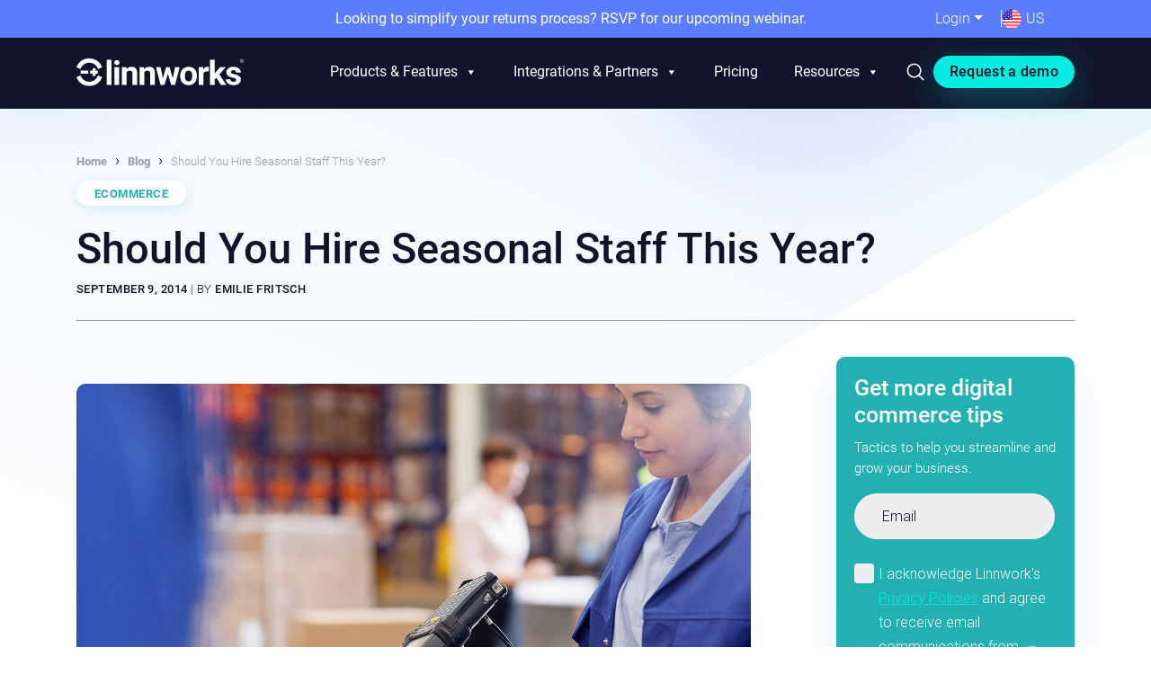

--- FILE ---
content_type: text/html; charset=UTF-8
request_url: https://linnworks.hellomonster.com/blog/seasonal-workers-vs-paying-overtime-during-peak-season/
body_size: 100676
content:
<!DOCTYPE html>
<html lang="en-US">
<head><meta charset="UTF-8"><script>if(navigator.userAgent.match(/MSIE|Internet Explorer/i)||navigator.userAgent.match(/Trident\/7\..*?rv:11/i)){var href=document.location.href;if(!href.match(/[?&]nowprocket/)){if(href.indexOf("?")==-1){if(href.indexOf("#")==-1){document.location.href=href+"?nowprocket=1"}else{document.location.href=href.replace("#","?nowprocket=1#")}}else{if(href.indexOf("#")==-1){document.location.href=href+"&nowprocket=1"}else{document.location.href=href.replace("#","&nowprocket=1#")}}}}</script><script>(()=>{class RocketLazyLoadScripts{constructor(){this.v="1.2.6",this.triggerEvents=["keydown","mousedown","mousemove","touchmove","touchstart","touchend","wheel"],this.userEventHandler=this.t.bind(this),this.touchStartHandler=this.i.bind(this),this.touchMoveHandler=this.o.bind(this),this.touchEndHandler=this.h.bind(this),this.clickHandler=this.u.bind(this),this.interceptedClicks=[],this.interceptedClickListeners=[],this.l(this),window.addEventListener("pageshow",(t=>{this.persisted=t.persisted,this.everythingLoaded&&this.m()})),this.CSPIssue=sessionStorage.getItem("rocketCSPIssue"),document.addEventListener("securitypolicyviolation",(t=>{this.CSPIssue||"script-src-elem"!==t.violatedDirective||"data"!==t.blockedURI||(this.CSPIssue=!0,sessionStorage.setItem("rocketCSPIssue",!0))})),document.addEventListener("DOMContentLoaded",(()=>{this.k()})),this.delayedScripts={normal:[],async:[],defer:[]},this.trash=[],this.allJQueries=[]}p(t){document.hidden?t.t():(this.triggerEvents.forEach((e=>window.addEventListener(e,t.userEventHandler,{passive:!0}))),window.addEventListener("touchstart",t.touchStartHandler,{passive:!0}),window.addEventListener("mousedown",t.touchStartHandler),document.addEventListener("visibilitychange",t.userEventHandler))}_(){this.triggerEvents.forEach((t=>window.removeEventListener(t,this.userEventHandler,{passive:!0}))),document.removeEventListener("visibilitychange",this.userEventHandler)}i(t){"HTML"!==t.target.tagName&&(window.addEventListener("touchend",this.touchEndHandler),window.addEventListener("mouseup",this.touchEndHandler),window.addEventListener("touchmove",this.touchMoveHandler,{passive:!0}),window.addEventListener("mousemove",this.touchMoveHandler),t.target.addEventListener("click",this.clickHandler),this.L(t.target,!0),this.S(t.target,"onclick","rocket-onclick"),this.C())}o(t){window.removeEventListener("touchend",this.touchEndHandler),window.removeEventListener("mouseup",this.touchEndHandler),window.removeEventListener("touchmove",this.touchMoveHandler,{passive:!0}),window.removeEventListener("mousemove",this.touchMoveHandler),t.target.removeEventListener("click",this.clickHandler),this.L(t.target,!1),this.S(t.target,"rocket-onclick","onclick"),this.M()}h(){window.removeEventListener("touchend",this.touchEndHandler),window.removeEventListener("mouseup",this.touchEndHandler),window.removeEventListener("touchmove",this.touchMoveHandler,{passive:!0}),window.removeEventListener("mousemove",this.touchMoveHandler)}u(t){t.target.removeEventListener("click",this.clickHandler),this.L(t.target,!1),this.S(t.target,"rocket-onclick","onclick"),this.interceptedClicks.push(t),t.preventDefault(),t.stopPropagation(),t.stopImmediatePropagation(),this.M()}O(){window.removeEventListener("touchstart",this.touchStartHandler,{passive:!0}),window.removeEventListener("mousedown",this.touchStartHandler),this.interceptedClicks.forEach((t=>{t.target.dispatchEvent(new MouseEvent("click",{view:t.view,bubbles:!0,cancelable:!0}))}))}l(t){EventTarget.prototype.addEventListenerWPRocketBase=EventTarget.prototype.addEventListener,EventTarget.prototype.addEventListener=function(e,i,o){"click"!==e||t.windowLoaded||i===t.clickHandler||t.interceptedClickListeners.push({target:this,func:i,options:o}),(this||window).addEventListenerWPRocketBase(e,i,o)}}L(t,e){this.interceptedClickListeners.forEach((i=>{i.target===t&&(e?t.removeEventListener("click",i.func,i.options):t.addEventListener("click",i.func,i.options))})),t.parentNode!==document.documentElement&&this.L(t.parentNode,e)}D(){return new Promise((t=>{this.P?this.M=t:t()}))}C(){this.P=!0}M(){this.P=!1}S(t,e,i){t.hasAttribute&&t.hasAttribute(e)&&(event.target.setAttribute(i,event.target.getAttribute(e)),event.target.removeAttribute(e))}t(){this._(this),"loading"===document.readyState?document.addEventListener("DOMContentLoaded",this.R.bind(this)):this.R()}k(){let t=[];document.querySelectorAll("script[type=rocketlazyloadscript][data-rocket-src]").forEach((e=>{let i=e.getAttribute("data-rocket-src");if(i&&!i.startsWith("data:")){0===i.indexOf("//")&&(i=location.protocol+i);try{const o=new URL(i).origin;o!==location.origin&&t.push({src:o,crossOrigin:e.crossOrigin||"module"===e.getAttribute("data-rocket-type")})}catch(t){}}})),t=[...new Map(t.map((t=>[JSON.stringify(t),t]))).values()],this.T(t,"preconnect")}async R(){this.lastBreath=Date.now(),this.j(this),this.F(this),this.I(),this.W(),this.q(),await this.A(this.delayedScripts.normal),await this.A(this.delayedScripts.defer),await this.A(this.delayedScripts.async);try{await this.U(),await this.H(this),await this.J()}catch(t){console.error(t)}window.dispatchEvent(new Event("rocket-allScriptsLoaded")),this.everythingLoaded=!0,this.D().then((()=>{this.O()})),this.N()}W(){document.querySelectorAll("script[type=rocketlazyloadscript]").forEach((t=>{t.hasAttribute("data-rocket-src")?t.hasAttribute("async")&&!1!==t.async?this.delayedScripts.async.push(t):t.hasAttribute("defer")&&!1!==t.defer||"module"===t.getAttribute("data-rocket-type")?this.delayedScripts.defer.push(t):this.delayedScripts.normal.push(t):this.delayedScripts.normal.push(t)}))}async B(t){if(await this.G(),!0!==t.noModule||!("noModule"in HTMLScriptElement.prototype))return new Promise((e=>{let i;function o(){(i||t).setAttribute("data-rocket-status","executed"),e()}try{if(navigator.userAgent.indexOf("Firefox/")>0||""===navigator.vendor||this.CSPIssue)i=document.createElement("script"),[...t.attributes].forEach((t=>{let e=t.nodeName;"type"!==e&&("data-rocket-type"===e&&(e="type"),"data-rocket-src"===e&&(e="src"),i.setAttribute(e,t.nodeValue))})),t.text&&(i.text=t.text),i.hasAttribute("src")?(i.addEventListener("load",o),i.addEventListener("error",(function(){i.setAttribute("data-rocket-status","failed-network"),e()})),setTimeout((()=>{i.isConnected||e()}),1)):(i.text=t.text,o()),t.parentNode.replaceChild(i,t);else{const i=t.getAttribute("data-rocket-type"),s=t.getAttribute("data-rocket-src");i?(t.type=i,t.removeAttribute("data-rocket-type")):t.removeAttribute("type"),t.addEventListener("load",o),t.addEventListener("error",(i=>{this.CSPIssue&&i.target.src.startsWith("data:")?(console.log("WPRocket: data-uri blocked by CSP -> fallback"),t.removeAttribute("src"),this.B(t).then(e)):(t.setAttribute("data-rocket-status","failed-network"),e())})),s?(t.removeAttribute("data-rocket-src"),t.src=s):t.src="data:text/javascript;base64,"+window.btoa(unescape(encodeURIComponent(t.text)))}}catch(i){t.setAttribute("data-rocket-status","failed-transform"),e()}}));t.setAttribute("data-rocket-status","skipped")}async A(t){const e=t.shift();return e&&e.isConnected?(await this.B(e),this.A(t)):Promise.resolve()}q(){this.T([...this.delayedScripts.normal,...this.delayedScripts.defer,...this.delayedScripts.async],"preload")}T(t,e){var i=document.createDocumentFragment();t.forEach((t=>{const o=t.getAttribute&&t.getAttribute("data-rocket-src")||t.src;if(o&&!o.startsWith("data:")){const s=document.createElement("link");s.href=o,s.rel=e,"preconnect"!==e&&(s.as="script"),t.getAttribute&&"module"===t.getAttribute("data-rocket-type")&&(s.crossOrigin=!0),t.crossOrigin&&(s.crossOrigin=t.crossOrigin),t.integrity&&(s.integrity=t.integrity),i.appendChild(s),this.trash.push(s)}})),document.head.appendChild(i)}j(t){let e={};function i(i,o){return e[o].eventsToRewrite.indexOf(i)>=0&&!t.everythingLoaded?"rocket-"+i:i}function o(t,o){!function(t){e[t]||(e[t]={originalFunctions:{add:t.addEventListener,remove:t.removeEventListener},eventsToRewrite:[]},t.addEventListener=function(){arguments[0]=i(arguments[0],t),e[t].originalFunctions.add.apply(t,arguments)},t.removeEventListener=function(){arguments[0]=i(arguments[0],t),e[t].originalFunctions.remove.apply(t,arguments)})}(t),e[t].eventsToRewrite.push(o)}function s(e,i){let o=e[i];e[i]=null,Object.defineProperty(e,i,{get:()=>o||function(){},set(s){t.everythingLoaded?o=s:e["rocket"+i]=o=s}})}o(document,"DOMContentLoaded"),o(window,"DOMContentLoaded"),o(window,"load"),o(window,"pageshow"),o(document,"readystatechange"),s(document,"onreadystatechange"),s(window,"onload"),s(window,"onpageshow");try{Object.defineProperty(document,"readyState",{get:()=>t.rocketReadyState,set(e){t.rocketReadyState=e},configurable:!0}),document.readyState="loading"}catch(t){console.log("WPRocket DJE readyState conflict, bypassing")}}F(t){let e;function i(e){return t.everythingLoaded?e:e.split(" ").map((t=>"load"===t||0===t.indexOf("load.")?"rocket-jquery-load":t)).join(" ")}function o(o){function s(t){const e=o.fn[t];o.fn[t]=o.fn.init.prototype[t]=function(){return this[0]===window&&("string"==typeof arguments[0]||arguments[0]instanceof String?arguments[0]=i(arguments[0]):"object"==typeof arguments[0]&&Object.keys(arguments[0]).forEach((t=>{const e=arguments[0][t];delete arguments[0][t],arguments[0][i(t)]=e}))),e.apply(this,arguments),this}}o&&o.fn&&!t.allJQueries.includes(o)&&(o.fn.ready=o.fn.init.prototype.ready=function(e){return t.domReadyFired?e.bind(document)(o):document.addEventListener("rocket-DOMContentLoaded",(()=>e.bind(document)(o))),o([])},s("on"),s("one"),t.allJQueries.push(o)),e=o}o(window.jQuery),Object.defineProperty(window,"jQuery",{get:()=>e,set(t){o(t)}})}async H(t){const e=document.querySelector("script[data-webpack]");e&&(await async function(){return new Promise((t=>{e.addEventListener("load",t),e.addEventListener("error",t)}))}(),await t.K(),await t.H(t))}async U(){this.domReadyFired=!0;try{document.readyState="interactive"}catch(t){}await this.G(),document.dispatchEvent(new Event("rocket-readystatechange")),await this.G(),document.rocketonreadystatechange&&document.rocketonreadystatechange(),await this.G(),document.dispatchEvent(new Event("rocket-DOMContentLoaded")),await this.G(),window.dispatchEvent(new Event("rocket-DOMContentLoaded"))}async J(){try{document.readyState="complete"}catch(t){}await this.G(),document.dispatchEvent(new Event("rocket-readystatechange")),await this.G(),document.rocketonreadystatechange&&document.rocketonreadystatechange(),await this.G(),window.dispatchEvent(new Event("rocket-load")),await this.G(),window.rocketonload&&window.rocketonload(),await this.G(),this.allJQueries.forEach((t=>t(window).trigger("rocket-jquery-load"))),await this.G();const t=new Event("rocket-pageshow");t.persisted=this.persisted,window.dispatchEvent(t),await this.G(),window.rocketonpageshow&&window.rocketonpageshow({persisted:this.persisted}),this.windowLoaded=!0}m(){document.onreadystatechange&&document.onreadystatechange(),window.onload&&window.onload(),window.onpageshow&&window.onpageshow({persisted:this.persisted})}I(){const t=new Map;document.write=document.writeln=function(e){const i=document.currentScript;i||console.error("WPRocket unable to document.write this: "+e);const o=document.createRange(),s=i.parentElement;let n=t.get(i);void 0===n&&(n=i.nextSibling,t.set(i,n));const c=document.createDocumentFragment();o.setStart(c,0),c.appendChild(o.createContextualFragment(e)),s.insertBefore(c,n)}}async G(){Date.now()-this.lastBreath>45&&(await this.K(),this.lastBreath=Date.now())}async K(){return document.hidden?new Promise((t=>setTimeout(t))):new Promise((t=>requestAnimationFrame(t)))}N(){this.trash.forEach((t=>t.remove()))}static run(){const t=new RocketLazyLoadScripts;t.p(t)}}RocketLazyLoadScripts.run()})();</script>
	
	<meta name='robots' content='noindex, nofollow' />
	<style></style>
	<!-- This site is tracked with the HandL UTM Grabber v3 (3.0.62) - https://www.utmgrabber.com/ --> 
	<!-- Start VWO Common Smartcode -->
	<script data-cfasync="false" nowprocket type='text/javascript'>
		var _vwo_clicks = 10;
	</script>
	<!-- End VWO Common Smartcode -->
		<!-- Start VWO Async SmartCode -->
	<link rel="preconnect" href="https://dev.visualwebsiteoptimizer.com" />
	<script data-cfasync="false" nowprocket type='text/javascript' id='vwoCode'>
	/* Fix: wp-rocket (application/ld+json) */
	window._vwo_code || (function () {
	var account_id=771217, // replace 1 with ${accountId} in release string
	version=2.1,
	settings_tolerance=2000,
	library_tolerance=2500,
	use_existing_jquery=false,
	hide_element='body',
	hide_element_style = 'opacity:0 !important;filter:alpha(opacity=0) !important;background:none !important;transition:none !important;',
	/* DO NOT EDIT BELOW THIS LINE */
	f=false,w=window,d=document,v=d.querySelector('#vwoCode'),cK='_vwo_'+account_id+'_settings',cc={};try{var c=JSON.parse(localStorage.getItem('_vwo_'+account_id+'_config'));cc=c&&typeof c==='object'?c:{}}catch(e){}var stT=cc.stT==='session'?w.sessionStorage:w.localStorage;code={use_existing_jquery:function(){return typeof use_existing_jquery!=='undefined'?use_existing_jquery:undefined},library_tolerance:function(){return typeof library_tolerance!=='undefined'?library_tolerance:undefined},settings_tolerance:function(){return cc.sT||settings_tolerance},hide_element_style:function(){return'{'+(cc.hES||hide_element_style)+'}'},hide_element:function(){if(performance.getEntriesByName('first-contentful-paint')[0]){return''}return typeof cc.hE==='string'?cc.hE:hide_element},getVersion:function(){return version},finish:function(e){if(!f){f=true;var t=d.getElementById('_vis_opt_path_hides');if(t)t.parentNode.removeChild(t);if(e)(new Image).src='https://dev.visualwebsiteoptimizer.com/ee.gif?a='+account_id+e}},finished:function(){return f},addScript:function(e){var t=d.createElement('script');t.type='text/javascript';if(e.src){t.src=e.src}else{t.text=e.text}d.getElementsByTagName('head')[0].appendChild(t)},load:function(e,t){var i=this.getSettings(),n=d.createElement('script'),r=this;t=t||{};if(i){n.textContent=i;d.getElementsByTagName('head')[0].appendChild(n);if(!w.VWO||VWO.caE){stT.removeItem(cK);r.load(e)}}else{var o=new XMLHttpRequest;o.open('GET',e,true);o.withCredentials=!t.dSC;o.responseType=t.responseType||'text';o.onload=function(){if(t.onloadCb){return t.onloadCb(o,e)}if(o.status===200||o.status===304){_vwo_code.addScript({text:o.responseText})}else{_vwo_code.finish('&e=loading_failure:'+e)}};o.onerror=function(){if(t.onerrorCb){return t.onerrorCb(e)}_vwo_code.finish('&e=loading_failure:'+e)};o.send()}},getSettings:function(){try{var e=stT.getItem(cK);if(!e){return}e=JSON.parse(e);if(Date.now()>e.e){stT.removeItem(cK);return}return e.s}catch(e){return}},init:function(){if(d.URL.indexOf('__vwo_disable__')>-1)return;var e=this.settings_tolerance();w._vwo_settings_timer=setTimeout(function(){_vwo_code.finish();stT.removeItem(cK)},e);var t;if(this.hide_element()!=='body'){t=d.createElement('style');var i=this.hide_element(),n=i?i+this.hide_element_style():'',r=d.getElementsByTagName('head')[0];t.setAttribute('id','_vis_opt_path_hides');v&&t.setAttribute('nonce',v.nonce);t.setAttribute('type','text/css');if(t.styleSheet)t.styleSheet.cssText=n;else t.appendChild(d.createTextNode(n));r.appendChild(t)}else{t=d.getElementsByTagName('head')[0];var n=d.createElement('div');n.style.cssText='z-index: 2147483647 !important;position: fixed !important;left: 0 !important;top: 0 !important;width: 100% !important;height: 100% !important;background: white !important;';n.setAttribute('id','_vis_opt_path_hides');n.classList.add('_vis_hide_layer');t.parentNode.insertBefore(n,t.nextSibling)}var o='https://dev.visualwebsiteoptimizer.com/j.php?a='+account_id+'&u='+encodeURIComponent(d.URL)+'&vn='+version;if(w.location.search.indexOf('_vwo_xhr')!==-1){this.addScript({src:o})}else{this.load(o+'&x=true')}}};w._vwo_code=code;code.init();})();
	</script>
	<!-- End VWO Async SmartCode -->
	<meta name="viewport" content="width=device-width, initial-scale=1">
	<!-- This site is optimized with the Yoast SEO Premium plugin v21.3 (Yoast SEO v24.3) - https://yoast.com/wordpress/plugins/seo/ -->
	<title>Should You Hire Seasonal Staff This Year? - Linnworks</title><link rel="preload" data-rocket-preload as="font" href="https://fonts.gstatic.com/s/roboto/v32/KFOlCnqEu92Fr1MmSU5fBBc4.woff2" crossorigin><link rel="preload" data-rocket-preload as="font" href="https://fonts.gstatic.com/s/roboto/v32/KFOmCnqEu92Fr1Mu4mxK.woff2" crossorigin><link rel="preload" data-rocket-preload as="font" href="https://fonts.gstatic.com/s/roboto/v32/KFOlCnqEu92Fr1MmEU9fBBc4.woff2" crossorigin><link rel="preload" data-rocket-preload as="font" href="https://fonts.gstatic.com/s/roboto/v32/KFOlCnqEu92Fr1MmWUlfBBc4.woff2" crossorigin><link rel="preload" data-rocket-preload as="font" href="https://linnworks.hellomonster.com/wp-content/themes/ems-wp/fonts/fontawesome-free-6.4.2-web/webfonts/fa-brands-400.woff2" crossorigin><style id="wpr-usedcss">img:is([sizes=auto i],[sizes^="auto," i]){contain-intrinsic-size:3000px 1500px}img.emoji{display:inline!important;border:none!important;box-shadow:none!important;height:1em!important;width:1em!important;margin:0 .07em!important;vertical-align:-.1em!important;background:0 0!important;padding:0!important}.wp-block-button__link{box-sizing:border-box;cursor:pointer;display:inline-block;text-align:center;word-break:break-word}:where(.wp-block-button__link){border-radius:9999px;box-shadow:none;padding:calc(.667em + 2px) calc(1.333em + 2px);text-decoration:none}.wp-block-button[style*=text-decoration] .wp-block-button__link{text-decoration:inherit}:root :where(.wp-block-button .wp-block-button__link.is-style-outline),:root :where(.wp-block-button.is-style-outline>.wp-block-button__link){border:2px solid;padding:.667em 1.333em}:root :where(.wp-block-button .wp-block-button__link.is-style-outline:not(.has-text-color)),:root :where(.wp-block-button.is-style-outline>.wp-block-button__link:not(.has-text-color)){color:currentColor}:root :where(.wp-block-button .wp-block-button__link.is-style-outline:not(.has-background)),:root :where(.wp-block-button.is-style-outline>.wp-block-button__link:not(.has-background)){background-color:initial;background-image:none}:where(.wp-block-calendar table:not(.has-background) th){background:#ddd}.wp-block-columns{align-items:normal!important;box-sizing:border-box;display:flex;flex-wrap:wrap!important}@media (min-width:782px){.wp-block-columns{flex-wrap:nowrap!important}}@media (max-width:781px){.wp-block-columns:not(.is-not-stacked-on-mobile)>.wp-block-column{flex-basis:100%!important}}@media (min-width:782px){.wp-block-columns:not(.is-not-stacked-on-mobile)>.wp-block-column{flex-basis:0;flex-grow:1}}:where(.wp-block-columns){margin-bottom:1.75em}:where(.wp-block-columns.has-background){padding:1.25em 2.375em}.wp-block-column{flex-grow:1;min-width:0;overflow-wrap:break-word;word-break:break-word}:where(.wp-block-post-comments input[type=submit]){border:none}.wp-block-cover{align-items:center;background-position:50%;box-sizing:border-box;display:flex;justify-content:center;min-height:430px;overflow:hidden;overflow:clip;padding:1em;position:relative}.wp-block-cover .wp-block-cover__background{bottom:0;left:0;opacity:.5;position:absolute;right:0;top:0;z-index:1}.wp-block-cover .wp-block-cover__inner-container{color:inherit;width:100%;z-index:1}:where(.wp-block-cover-image:not(.has-text-color)),:where(.wp-block-cover:not(.has-text-color)){color:#fff}:where(.wp-block-cover-image.is-light:not(.has-text-color)),:where(.wp-block-cover.is-light:not(.has-text-color)){color:#000}:root :where(.wp-block-cover h1:not(.has-text-color)),:root :where(.wp-block-cover h2:not(.has-text-color)),:root :where(.wp-block-cover h3:not(.has-text-color)),:root :where(.wp-block-cover h4:not(.has-text-color)),:root :where(.wp-block-cover h5:not(.has-text-color)),:root :where(.wp-block-cover h6:not(.has-text-color)),:root :where(.wp-block-cover p:not(.has-text-color)){color:inherit}:where(.wp-block-file){margin-bottom:1.5em}:where(.wp-block-file__button){border-radius:2em;display:inline-block;padding:.5em 1em}:where(.wp-block-file__button):is(a):active,:where(.wp-block-file__button):is(a):focus,:where(.wp-block-file__button):is(a):hover,:where(.wp-block-file__button):is(a):visited{box-shadow:none;color:#fff;opacity:.85;text-decoration:none}.wp-block-gallery:not(.has-nested-images){display:flex;flex-wrap:wrap;list-style-type:none;margin:0;padding:0}.wp-block-gallery:not(.has-nested-images) figcaption{flex-grow:1}.wp-block-group{box-sizing:border-box}:where(.wp-block-group.wp-block-group-is-layout-constrained){position:relative}.wp-block-image a{display:inline-block}.wp-block-image img{box-sizing:border-box;height:auto;max-width:100%;vertical-align:bottom}.wp-block-image[style*=border-radius] img,.wp-block-image[style*=border-radius]>a{border-radius:inherit}.wp-block-image.alignfull a{width:100%}.wp-block-image.alignfull img{height:auto;width:100%}.wp-block-image :where(figcaption){margin-bottom:1em;margin-top:.5em}:root :where(.wp-block-image.is-style-rounded img,.wp-block-image .is-style-rounded img){border-radius:9999px}.wp-block-image figure{margin:0}@keyframes show-content-image{0%{visibility:hidden}99%{visibility:hidden}to{visibility:visible}}:where(.wp-block-latest-comments:not([style*=line-height] .wp-block-latest-comments__comment)){line-height:1.1}:where(.wp-block-latest-comments:not([style*=line-height] .wp-block-latest-comments__comment-excerpt p)){line-height:1.8}:root :where(.wp-block-latest-posts.is-grid){padding:0}:root :where(.wp-block-latest-posts.wp-block-latest-posts__list){padding-left:0}ol,ul{box-sizing:border-box}:root :where(.wp-block-list.has-background){padding:1.25em 2.375em}:where(.wp-block-navigation.has-background .wp-block-navigation-item a:not(.wp-element-button)),:where(.wp-block-navigation.has-background .wp-block-navigation-submenu a:not(.wp-element-button)){padding:.5em 1em}:where(.wp-block-navigation .wp-block-navigation__submenu-container .wp-block-navigation-item a:not(.wp-element-button)),:where(.wp-block-navigation .wp-block-navigation__submenu-container .wp-block-navigation-submenu a:not(.wp-element-button)),:where(.wp-block-navigation .wp-block-navigation__submenu-container .wp-block-navigation-submenu button.wp-block-navigation-item__content),:where(.wp-block-navigation .wp-block-navigation__submenu-container .wp-block-pages-list__item button.wp-block-navigation-item__content){padding:.5em 1em}:root :where(p.has-background){padding:1.25em 2.375em}:where(p.has-text-color:not(.has-link-color)) a{color:inherit}:where(.wp-block-post-comments-form) input:not([type=submit]),:where(.wp-block-post-comments-form) textarea{border:1px solid #949494;font-family:inherit;font-size:1em}:where(.wp-block-post-comments-form) input:where(:not([type=submit]):not([type=checkbox])),:where(.wp-block-post-comments-form) textarea{padding:calc(.667em + 2px)}:where(.wp-block-post-excerpt){box-sizing:border-box;margin-bottom:var(--wp--style--block-gap);margin-top:var(--wp--style--block-gap)}:where(.wp-block-preformatted.has-background){padding:1.25em 2.375em}:where(.wp-block-search__button){border:1px solid #ccc;padding:6px 10px}:where(.wp-block-search__input){font-family:inherit;font-size:inherit;font-style:inherit;font-weight:inherit;letter-spacing:inherit;line-height:inherit;text-transform:inherit}:where(.wp-block-search__button-inside .wp-block-search__inside-wrapper){border:1px solid #949494;box-sizing:border-box;padding:4px}:where(.wp-block-search__button-inside .wp-block-search__inside-wrapper) .wp-block-search__input{border:none;border-radius:0;padding:0 4px}:where(.wp-block-search__button-inside .wp-block-search__inside-wrapper) .wp-block-search__input:focus{outline:0}:where(.wp-block-search__button-inside .wp-block-search__inside-wrapper) :where(.wp-block-search__button){padding:4px 8px}:root :where(.wp-block-separator.is-style-dots){height:auto;line-height:1;text-align:center}:root :where(.wp-block-separator.is-style-dots):before{color:currentColor;content:"···";font-family:serif;font-size:1.5em;letter-spacing:2em;padding-left:2em}:root :where(.wp-block-site-logo.is-style-rounded){border-radius:9999px}:where(.wp-block-social-links:not(.is-style-logos-only)) .wp-social-link{background-color:#f0f0f0;color:#444}:where(.wp-block-social-links:not(.is-style-logos-only)) .wp-social-link-amazon{background-color:#f90;color:#fff}:where(.wp-block-social-links:not(.is-style-logos-only)) .wp-social-link-bandcamp{background-color:#1ea0c3;color:#fff}:where(.wp-block-social-links:not(.is-style-logos-only)) .wp-social-link-behance{background-color:#0757fe;color:#fff}:where(.wp-block-social-links:not(.is-style-logos-only)) .wp-social-link-bluesky{background-color:#0a7aff;color:#fff}:where(.wp-block-social-links:not(.is-style-logos-only)) .wp-social-link-codepen{background-color:#1e1f26;color:#fff}:where(.wp-block-social-links:not(.is-style-logos-only)) .wp-social-link-deviantart{background-color:#02e49b;color:#fff}:where(.wp-block-social-links:not(.is-style-logos-only)) .wp-social-link-dribbble{background-color:#e94c89;color:#fff}:where(.wp-block-social-links:not(.is-style-logos-only)) .wp-social-link-dropbox{background-color:#4280ff;color:#fff}:where(.wp-block-social-links:not(.is-style-logos-only)) .wp-social-link-etsy{background-color:#f45800;color:#fff}:where(.wp-block-social-links:not(.is-style-logos-only)) .wp-social-link-facebook{background-color:#0866ff;color:#fff}:where(.wp-block-social-links:not(.is-style-logos-only)) .wp-social-link-fivehundredpx{background-color:#000;color:#fff}:where(.wp-block-social-links:not(.is-style-logos-only)) .wp-social-link-flickr{background-color:#0461dd;color:#fff}:where(.wp-block-social-links:not(.is-style-logos-only)) .wp-social-link-foursquare{background-color:#e65678;color:#fff}:where(.wp-block-social-links:not(.is-style-logos-only)) .wp-social-link-github{background-color:#24292d;color:#fff}:where(.wp-block-social-links:not(.is-style-logos-only)) .wp-social-link-goodreads{background-color:#eceadd;color:#382110}:where(.wp-block-social-links:not(.is-style-logos-only)) .wp-social-link-google{background-color:#ea4434;color:#fff}:where(.wp-block-social-links:not(.is-style-logos-only)) .wp-social-link-gravatar{background-color:#1d4fc4;color:#fff}:where(.wp-block-social-links:not(.is-style-logos-only)) .wp-social-link-instagram{background-color:#f00075;color:#fff}:where(.wp-block-social-links:not(.is-style-logos-only)) .wp-social-link-lastfm{background-color:#e21b24;color:#fff}:where(.wp-block-social-links:not(.is-style-logos-only)) .wp-social-link-linkedin{background-color:#0d66c2;color:#fff}:where(.wp-block-social-links:not(.is-style-logos-only)) .wp-social-link-mastodon{background-color:#3288d4;color:#fff}:where(.wp-block-social-links:not(.is-style-logos-only)) .wp-social-link-medium{background-color:#000;color:#fff}:where(.wp-block-social-links:not(.is-style-logos-only)) .wp-social-link-meetup{background-color:#f6405f;color:#fff}:where(.wp-block-social-links:not(.is-style-logos-only)) .wp-social-link-patreon{background-color:#000;color:#fff}:where(.wp-block-social-links:not(.is-style-logos-only)) .wp-social-link-pinterest{background-color:#e60122;color:#fff}:where(.wp-block-social-links:not(.is-style-logos-only)) .wp-social-link-pocket{background-color:#ef4155;color:#fff}:where(.wp-block-social-links:not(.is-style-logos-only)) .wp-social-link-reddit{background-color:#ff4500;color:#fff}:where(.wp-block-social-links:not(.is-style-logos-only)) .wp-social-link-skype{background-color:#0478d7;color:#fff}:where(.wp-block-social-links:not(.is-style-logos-only)) .wp-social-link-snapchat{background-color:#fefc00;color:#fff;stroke:#000}:where(.wp-block-social-links:not(.is-style-logos-only)) .wp-social-link-soundcloud{background-color:#ff5600;color:#fff}:where(.wp-block-social-links:not(.is-style-logos-only)) .wp-social-link-spotify{background-color:#1bd760;color:#fff}:where(.wp-block-social-links:not(.is-style-logos-only)) .wp-social-link-telegram{background-color:#2aabee;color:#fff}:where(.wp-block-social-links:not(.is-style-logos-only)) .wp-social-link-threads{background-color:#000;color:#fff}:where(.wp-block-social-links:not(.is-style-logos-only)) .wp-social-link-tiktok{background-color:#000;color:#fff}:where(.wp-block-social-links:not(.is-style-logos-only)) .wp-social-link-tumblr{background-color:#011835;color:#fff}:where(.wp-block-social-links:not(.is-style-logos-only)) .wp-social-link-twitch{background-color:#6440a4;color:#fff}:where(.wp-block-social-links:not(.is-style-logos-only)) .wp-social-link-twitter{background-color:#1da1f2;color:#fff}:where(.wp-block-social-links:not(.is-style-logos-only)) .wp-social-link-vimeo{background-color:#1eb7ea;color:#fff}:where(.wp-block-social-links:not(.is-style-logos-only)) .wp-social-link-vk{background-color:#4680c2;color:#fff}:where(.wp-block-social-links:not(.is-style-logos-only)) .wp-social-link-wordpress{background-color:#3499cd;color:#fff}:where(.wp-block-social-links:not(.is-style-logos-only)) .wp-social-link-whatsapp{background-color:#25d366;color:#fff}:where(.wp-block-social-links:not(.is-style-logos-only)) .wp-social-link-x{background-color:#000;color:#fff}:where(.wp-block-social-links:not(.is-style-logos-only)) .wp-social-link-yelp{background-color:#d32422;color:#fff}:where(.wp-block-social-links:not(.is-style-logos-only)) .wp-social-link-youtube{background-color:red;color:#fff}:where(.wp-block-social-links.is-style-logos-only) .wp-social-link{background:0 0}:where(.wp-block-social-links.is-style-logos-only) .wp-social-link svg{height:1.25em;width:1.25em}:where(.wp-block-social-links.is-style-logos-only) .wp-social-link-amazon{color:#f90}:where(.wp-block-social-links.is-style-logos-only) .wp-social-link-bandcamp{color:#1ea0c3}:where(.wp-block-social-links.is-style-logos-only) .wp-social-link-behance{color:#0757fe}:where(.wp-block-social-links.is-style-logos-only) .wp-social-link-bluesky{color:#0a7aff}:where(.wp-block-social-links.is-style-logos-only) .wp-social-link-codepen{color:#1e1f26}:where(.wp-block-social-links.is-style-logos-only) .wp-social-link-deviantart{color:#02e49b}:where(.wp-block-social-links.is-style-logos-only) .wp-social-link-dribbble{color:#e94c89}:where(.wp-block-social-links.is-style-logos-only) .wp-social-link-dropbox{color:#4280ff}:where(.wp-block-social-links.is-style-logos-only) .wp-social-link-etsy{color:#f45800}:where(.wp-block-social-links.is-style-logos-only) .wp-social-link-facebook{color:#0866ff}:where(.wp-block-social-links.is-style-logos-only) .wp-social-link-fivehundredpx{color:#000}:where(.wp-block-social-links.is-style-logos-only) .wp-social-link-flickr{color:#0461dd}:where(.wp-block-social-links.is-style-logos-only) .wp-social-link-foursquare{color:#e65678}:where(.wp-block-social-links.is-style-logos-only) .wp-social-link-github{color:#24292d}:where(.wp-block-social-links.is-style-logos-only) .wp-social-link-goodreads{color:#382110}:where(.wp-block-social-links.is-style-logos-only) .wp-social-link-google{color:#ea4434}:where(.wp-block-social-links.is-style-logos-only) .wp-social-link-gravatar{color:#1d4fc4}:where(.wp-block-social-links.is-style-logos-only) .wp-social-link-instagram{color:#f00075}:where(.wp-block-social-links.is-style-logos-only) .wp-social-link-lastfm{color:#e21b24}:where(.wp-block-social-links.is-style-logos-only) .wp-social-link-linkedin{color:#0d66c2}:where(.wp-block-social-links.is-style-logos-only) .wp-social-link-mastodon{color:#3288d4}:where(.wp-block-social-links.is-style-logos-only) .wp-social-link-medium{color:#000}:where(.wp-block-social-links.is-style-logos-only) .wp-social-link-meetup{color:#f6405f}:where(.wp-block-social-links.is-style-logos-only) .wp-social-link-patreon{color:#000}:where(.wp-block-social-links.is-style-logos-only) .wp-social-link-pinterest{color:#e60122}:where(.wp-block-social-links.is-style-logos-only) .wp-social-link-pocket{color:#ef4155}:where(.wp-block-social-links.is-style-logos-only) .wp-social-link-reddit{color:#ff4500}:where(.wp-block-social-links.is-style-logos-only) .wp-social-link-skype{color:#0478d7}:where(.wp-block-social-links.is-style-logos-only) .wp-social-link-snapchat{color:#fff;stroke:#000}:where(.wp-block-social-links.is-style-logos-only) .wp-social-link-soundcloud{color:#ff5600}:where(.wp-block-social-links.is-style-logos-only) .wp-social-link-spotify{color:#1bd760}:where(.wp-block-social-links.is-style-logos-only) .wp-social-link-telegram{color:#2aabee}:where(.wp-block-social-links.is-style-logos-only) .wp-social-link-threads{color:#000}:where(.wp-block-social-links.is-style-logos-only) .wp-social-link-tiktok{color:#000}:where(.wp-block-social-links.is-style-logos-only) .wp-social-link-tumblr{color:#011835}:where(.wp-block-social-links.is-style-logos-only) .wp-social-link-twitch{color:#6440a4}:where(.wp-block-social-links.is-style-logos-only) .wp-social-link-twitter{color:#1da1f2}:where(.wp-block-social-links.is-style-logos-only) .wp-social-link-vimeo{color:#1eb7ea}:where(.wp-block-social-links.is-style-logos-only) .wp-social-link-vk{color:#4680c2}:where(.wp-block-social-links.is-style-logos-only) .wp-social-link-whatsapp{color:#25d366}:where(.wp-block-social-links.is-style-logos-only) .wp-social-link-wordpress{color:#3499cd}:where(.wp-block-social-links.is-style-logos-only) .wp-social-link-x{color:#000}:where(.wp-block-social-links.is-style-logos-only) .wp-social-link-yelp{color:#d32422}:where(.wp-block-social-links.is-style-logos-only) .wp-social-link-youtube{color:red}:root :where(.wp-block-social-links .wp-social-link a){padding:.25em}:root :where(.wp-block-social-links.is-style-logos-only .wp-social-link a){padding:0}:root :where(.wp-block-social-links.is-style-pill-shape .wp-social-link a){padding-left:.66667em;padding-right:.66667em}:root :where(.wp-block-tag-cloud.is-style-outline){display:flex;flex-wrap:wrap;gap:1ch}:root :where(.wp-block-tag-cloud.is-style-outline a){border:1px solid;font-size:unset!important;margin-right:0;padding:1ch 2ch;text-decoration:none!important}:root :where(.wp-block-table-of-contents){box-sizing:border-box}:where(.wp-block-term-description){box-sizing:border-box;margin-bottom:var(--wp--style--block-gap);margin-top:var(--wp--style--block-gap)}:where(pre.wp-block-verse){font-family:inherit}.entry-content{counter-reset:footnotes}.wp-element-button{cursor:pointer}:root{--wp--preset--font-size--normal:16px;--wp--preset--font-size--huge:42px}.screen-reader-text{border:0;clip:rect(1px,1px,1px,1px);clip-path:inset(50%);height:1px;margin:-1px;overflow:hidden;padding:0;position:absolute;width:1px;word-wrap:normal!important}.screen-reader-text:focus{background-color:#ddd;clip:auto!important;clip-path:none;color:#444;display:block;font-size:1em;height:auto;left:5px;line-height:normal;padding:15px 23px 14px;text-decoration:none;top:5px;width:auto;z-index:100000}html :where(.has-border-color){border-style:solid}html :where([style*=border-top-color]){border-top-style:solid}html :where([style*=border-right-color]){border-right-style:solid}html :where([style*=border-bottom-color]){border-bottom-style:solid}html :where([style*=border-left-color]){border-left-style:solid}html :where([style*=border-width]){border-style:solid}html :where([style*=border-top-width]){border-top-style:solid}html :where([style*=border-right-width]){border-right-style:solid}html :where([style*=border-bottom-width]){border-bottom-style:solid}html :where([style*=border-left-width]){border-left-style:solid}html :where(img[class*=wp-image-]){height:auto;max-width:100%}:where(figure){margin:0 0 1em}html :where(.is-position-sticky){--wp-admin--admin-bar--position-offset:var(--wp-admin--admin-bar--height,0px)}@media screen and (max-width:600px){html :where(.is-position-sticky){--wp-admin--admin-bar--position-offset:0px}}:root{--wp--preset--aspect-ratio--square:1;--wp--preset--aspect-ratio--4-3:4/3;--wp--preset--aspect-ratio--3-4:3/4;--wp--preset--aspect-ratio--3-2:3/2;--wp--preset--aspect-ratio--2-3:2/3;--wp--preset--aspect-ratio--16-9:16/9;--wp--preset--aspect-ratio--9-16:9/16;--wp--preset--color--black:#000000;--wp--preset--color--cyan-bluish-gray:#abb8c3;--wp--preset--color--white:#ffffff;--wp--preset--color--pale-pink:#f78da7;--wp--preset--color--vivid-red:#cf2e2e;--wp--preset--color--luminous-vivid-orange:#ff6900;--wp--preset--color--luminous-vivid-amber:#fcb900;--wp--preset--color--light-green-cyan:#7bdcb5;--wp--preset--color--vivid-green-cyan:#00d084;--wp--preset--color--pale-cyan-blue:#8ed1fc;--wp--preset--color--vivid-cyan-blue:#0693e3;--wp--preset--color--vivid-purple:#9b51e0;--wp--preset--color--teal:#07ECE1;--wp--preset--color--teal-link:#24B0B3;--wp--preset--color--blue:#137CFB;--wp--preset--color--blue-bg:#DDF3F4;--wp--preset--color--blue-bg-lt:rgba(242, 246, 254, 1);--wp--preset--color--blue-dk:#11132B;--wp--preset--gradient--vivid-cyan-blue-to-vivid-purple:linear-gradient(135deg,rgba(6, 147, 227, 1) 0%,rgb(155, 81, 224) 100%);--wp--preset--gradient--light-green-cyan-to-vivid-green-cyan:linear-gradient(135deg,rgb(122, 220, 180) 0%,rgb(0, 208, 130) 100%);--wp--preset--gradient--luminous-vivid-amber-to-luminous-vivid-orange:linear-gradient(135deg,rgba(252, 185, 0, 1) 0%,rgba(255, 105, 0, 1) 100%);--wp--preset--gradient--luminous-vivid-orange-to-vivid-red:linear-gradient(135deg,rgba(255, 105, 0, 1) 0%,rgb(207, 46, 46) 100%);--wp--preset--gradient--very-light-gray-to-cyan-bluish-gray:linear-gradient(135deg,rgb(238, 238, 238) 0%,rgb(169, 184, 195) 100%);--wp--preset--gradient--cool-to-warm-spectrum:linear-gradient(135deg,rgb(74, 234, 220) 0%,rgb(151, 120, 209) 20%,rgb(207, 42, 186) 40%,rgb(238, 44, 130) 60%,rgb(251, 105, 98) 80%,rgb(254, 248, 76) 100%);--wp--preset--gradient--blush-light-purple:linear-gradient(135deg,rgb(255, 206, 236) 0%,rgb(152, 150, 240) 100%);--wp--preset--gradient--blush-bordeaux:linear-gradient(135deg,rgb(254, 205, 165) 0%,rgb(254, 45, 45) 50%,rgb(107, 0, 62) 100%);--wp--preset--gradient--luminous-dusk:linear-gradient(135deg,rgb(255, 203, 112) 0%,rgb(199, 81, 192) 50%,rgb(65, 88, 208) 100%);--wp--preset--gradient--pale-ocean:linear-gradient(135deg,rgb(255, 245, 203) 0%,rgb(182, 227, 212) 50%,rgb(51, 167, 181) 100%);--wp--preset--gradient--electric-grass:linear-gradient(135deg,rgb(202, 248, 128) 0%,rgb(113, 206, 126) 100%);--wp--preset--gradient--midnight:linear-gradient(135deg,rgb(2, 3, 129) 0%,rgb(40, 116, 252) 100%);--wp--preset--font-size--small:13px;--wp--preset--font-size--medium:20px;--wp--preset--font-size--large:36px;--wp--preset--font-size--x-large:42px;--wp--preset--font-family--roboto:Roboto,sans-serif;--wp--preset--spacing--20:0.44rem;--wp--preset--spacing--30:0.67rem;--wp--preset--spacing--40:1rem;--wp--preset--spacing--50:1.5rem;--wp--preset--spacing--60:2.25rem;--wp--preset--spacing--70:3.38rem;--wp--preset--spacing--80:5.06rem;--wp--preset--shadow--natural:6px 6px 9px rgba(0, 0, 0, .2);--wp--preset--shadow--deep:12px 12px 50px rgba(0, 0, 0, .4);--wp--preset--shadow--sharp:6px 6px 0px rgba(0, 0, 0, .2);--wp--preset--shadow--outlined:6px 6px 0px -3px rgba(255, 255, 255, 1),6px 6px rgba(0, 0, 0, 1);--wp--preset--shadow--crisp:6px 6px 0px rgba(0, 0, 0, 1)}:root{--wp--style--global--content-size:1140px;--wp--style--global--wide-size:1480px}:where(body){margin:0}:where(.is-layout-flex){gap:.5em}:where(.is-layout-grid){gap:.5em}.is-layout-constrained>:where(:not(.alignleft):not(.alignright):not(.alignfull)){max-width:var(--wp--style--global--content-size);margin-left:auto!important;margin-right:auto!important}body .is-layout-flex{display:flex}.is-layout-flex{flex-wrap:wrap;align-items:center}.is-layout-flex>:is(*,div){margin:0}body{padding-top:0;padding-right:0;padding-bottom:0;padding-left:0}a:where(:not(.wp-element-button)){text-decoration:underline}:root :where(.wp-element-button,.wp-block-button__link){background-color:#32373c;border-width:0;color:#fff;font-family:inherit;font-size:inherit;line-height:inherit;padding:calc(.667em + 2px) calc(1.333em + 2px);text-decoration:none}.has-blue-bg-lt-background-color{background-color:var(--wp--preset--color--blue-bg-lt)!important}:where(.wp-block-post-template.is-layout-flex){gap:1.25em}:where(.wp-block-post-template.is-layout-grid){gap:1.25em}:where(.wp-block-columns.is-layout-flex){gap:2em}:where(.wp-block-columns.is-layout-grid){gap:2em}:root :where(.wp-block-pullquote){font-size:1.5em;line-height:1.6}#mega-menu-wrap-primary,#mega-menu-wrap-primary #mega-menu-primary,#mega-menu-wrap-primary #mega-menu-primary a.mega-menu-link,#mega-menu-wrap-primary #mega-menu-primary li.mega-menu-column,#mega-menu-wrap-primary #mega-menu-primary li.mega-menu-item,#mega-menu-wrap-primary #mega-menu-primary li.mega-menu-row,#mega-menu-wrap-primary #mega-menu-primary ul.mega-sub-menu{transition:none;border-radius:0;box-shadow:none;background:0 0;border:0;bottom:auto;box-sizing:border-box;clip:auto;color:#666;display:block;float:none;font-family:inherit;font-size:14px;height:auto;left:auto;line-height:1.7;list-style-type:none;margin:0;min-height:auto;max-height:none;min-width:auto;max-width:none;opacity:1;outline:0;overflow:visible;padding:0;position:relative;pointer-events:auto;right:auto;text-align:left;text-decoration:none;text-indent:0;text-transform:none;transform:none;top:auto;vertical-align:baseline;visibility:inherit;width:auto;word-wrap:break-word;white-space:normal}#mega-menu-wrap-primary #mega-menu-primary a.mega-menu-link:after,#mega-menu-wrap-primary #mega-menu-primary a.mega-menu-link:before,#mega-menu-wrap-primary #mega-menu-primary li.mega-menu-column:after,#mega-menu-wrap-primary #mega-menu-primary li.mega-menu-column:before,#mega-menu-wrap-primary #mega-menu-primary li.mega-menu-item:after,#mega-menu-wrap-primary #mega-menu-primary li.mega-menu-item:before,#mega-menu-wrap-primary #mega-menu-primary li.mega-menu-row:after,#mega-menu-wrap-primary #mega-menu-primary li.mega-menu-row:before,#mega-menu-wrap-primary #mega-menu-primary ul.mega-sub-menu:after,#mega-menu-wrap-primary #mega-menu-primary ul.mega-sub-menu:before,#mega-menu-wrap-primary #mega-menu-primary:after,#mega-menu-wrap-primary #mega-menu-primary:before,#mega-menu-wrap-primary:after,#mega-menu-wrap-primary:before{display:none}#mega-menu-wrap-primary{border-radius:0}#mega-menu-wrap-primary.mega-keyboard-navigation #mega-menu-primary a:focus,#mega-menu-wrap-primary.mega-keyboard-navigation #mega-menu-primary form.mega-search-open:has(input[type=text]:focus),#mega-menu-wrap-primary.mega-keyboard-navigation #mega-menu-primary input:focus,#mega-menu-wrap-primary.mega-keyboard-navigation #mega-menu-primary li.mega-menu-item a.mega-menu-link:focus,#mega-menu-wrap-primary.mega-keyboard-navigation #mega-menu-primary span:focus,#mega-menu-wrap-primary.mega-keyboard-navigation .mega-menu-toggle:focus,#mega-menu-wrap-primary.mega-keyboard-navigation .mega-toggle-block .mega-search input[type=text]:focus,#mega-menu-wrap-primary.mega-keyboard-navigation .mega-toggle-block a:focus,#mega-menu-wrap-primary.mega-keyboard-navigation .mega-toggle-block button.mega-toggle-animated:focus,#mega-menu-wrap-primary.mega-keyboard-navigation .mega-toggle-block:focus{outline-style:solid;outline-width:3px;outline-color:#109cde;outline-offset:-3px}#mega-menu-wrap-primary.mega-keyboard-navigation .mega-toggle-block button.mega-toggle-animated:focus{outline-offset:2px}#mega-menu-wrap-primary.mega-keyboard-navigation>li.mega-menu-item>a.mega-menu-link:focus{background:#11132b;color:#fff;font-weight:400;text-decoration:none;border-color:#fff}#mega-menu-wrap-primary #mega-menu-primary{text-align:left;padding:0}#mega-menu-wrap-primary #mega-menu-primary a.mega-menu-link{cursor:pointer;display:inline}#mega-menu-wrap-primary #mega-menu-primary a.mega-menu-link .mega-description-group{vertical-align:middle;display:inline-block;transition:none}#mega-menu-wrap-primary #mega-menu-primary a.mega-menu-link .mega-description-group .mega-menu-description,#mega-menu-wrap-primary #mega-menu-primary a.mega-menu-link .mega-description-group .mega-menu-title{transition:none;line-height:1.5;display:block}#mega-menu-wrap-primary #mega-menu-primary a.mega-menu-link .mega-description-group .mega-menu-description{font-style:italic;font-size:.8em;text-transform:none;font-weight:400}#mega-menu-wrap-primary #mega-menu-primary>li.mega-animating>ul.mega-sub-menu{pointer-events:none}#mega-menu-wrap-primary #mega-menu-primary p{margin-bottom:10px}#mega-menu-wrap-primary #mega-menu-primary img,#mega-menu-wrap-primary #mega-menu-primary input{max-width:100%}#mega-menu-wrap-primary #mega-menu-primary li.mega-menu-item>ul.mega-sub-menu{display:block;visibility:hidden;opacity:1;pointer-events:auto}@media only screen and (max-width:1100px){#mega-menu-wrap-primary.mega-keyboard-navigation>li.mega-menu-item>a.mega-menu-link:focus{color:#11132b;background:#fff}#mega-menu-wrap-primary #mega-menu-primary li.mega-menu-item>ul.mega-sub-menu{display:none;visibility:visible;opacity:1}#mega-menu-wrap-primary #mega-menu-primary li.mega-menu-item.mega-toggle-on>ul.mega-sub-menu,#mega-menu-wrap-primary #mega-menu-primary li.mega-menu-megamenu.mega-menu-item.mega-toggle-on ul.mega-sub-menu{display:block}#mega-menu-wrap-primary #mega-menu-primary li.mega-hide-sub-menu-on-mobile>ul.mega-sub-menu,#mega-menu-wrap-primary #mega-menu-primary li.mega-menu-megamenu.mega-menu-item.mega-toggle-on li.mega-hide-sub-menu-on-mobile>ul.mega-sub-menu{display:none}}#mega-menu-wrap-primary #mega-menu-primary li.mega-menu-item.mega-menu-megamenu ul.mega-sub-menu li.mega-collapse-children>ul.mega-sub-menu{display:none}#mega-menu-wrap-primary #mega-menu-primary li.mega-menu-item.mega-menu-megamenu ul.mega-sub-menu li.mega-collapse-children.mega-toggle-on>ul.mega-sub-menu{display:block}#mega-menu-wrap-primary #mega-menu-primary li.mega-menu-item.mega-toggle-on>ul.mega-sub-menu,#mega-menu-wrap-primary #mega-menu-primary.mega-no-js li.mega-menu-item:focus>ul.mega-sub-menu,#mega-menu-wrap-primary #mega-menu-primary.mega-no-js li.mega-menu-item:hover>ul.mega-sub-menu{visibility:visible}#mega-menu-wrap-primary #mega-menu-primary li.mega-menu-item.mega-menu-megamenu ul.mega-sub-menu ul.mega-sub-menu{visibility:inherit;opacity:1;display:block}#mega-menu-wrap-primary #mega-menu-primary li.mega-menu-item a[class^=dashicons]:before{font-family:dashicons}#mega-menu-wrap-primary #mega-menu-primary li.mega-menu-item a.mega-menu-link:before{display:inline-block;font:inherit;font-family:dashicons;position:static;margin:0 6px 0 0;vertical-align:top;-webkit-font-smoothing:antialiased;-moz-osx-font-smoothing:grayscale;color:inherit;background:0 0;height:auto;width:auto;top:auto}#mega-menu-wrap-primary #mega-menu-primary li.mega-align-bottom-left.mega-toggle-on>a.mega-menu-link{border-radius:0}#mega-menu-wrap-primary #mega-menu-primary>li.mega-menu-item{margin:0;display:inline-block;height:auto;vertical-align:middle}#mega-menu-wrap-primary #mega-menu-primary>li.mega-menu-item.mega-toggle-on>a.mega-menu-link{background:#11132b;color:#fff;font-weight:400;text-decoration:none;border-color:#fff}#mega-menu-wrap-primary #mega-menu-primary>li.mega-menu-item>a.mega-menu-link{line-height:40px;height:40px;padding:0 10px;vertical-align:baseline;width:auto;display:block;color:#fff;text-transform:none;text-decoration:none;text-align:left;background:rgba(0,0,0,0);border:0;border-radius:0;font-family:inherit;font-size:14px;font-weight:400;outline:0}#mega-menu-wrap-primary #mega-menu-primary li.mega-menu-megamenu>ul.mega-sub-menu>li.mega-menu-row{width:100%;float:left}#mega-menu-wrap-primary #mega-menu-primary li.mega-menu-megamenu>ul.mega-sub-menu>li.mega-menu-row .mega-menu-column{float:left;min-height:1px}@media only screen and (min-width:1101px){#mega-menu-wrap-primary{background:#11132b}#mega-menu-wrap-primary #mega-menu-primary[data-effect=fade] li.mega-menu-item>ul.mega-sub-menu{opacity:0;transition:opacity .2s ease-in,visibility .2s ease-in}#mega-menu-wrap-primary #mega-menu-primary[data-effect=fade] li.mega-menu-item.mega-menu-megamenu.mega-toggle-on ul.mega-sub-menu,#mega-menu-wrap-primary #mega-menu-primary[data-effect=fade] li.mega-menu-item.mega-toggle-on>ul.mega-sub-menu,#mega-menu-wrap-primary #mega-menu-primary[data-effect=fade].mega-no-js li.mega-menu-item:focus>ul.mega-sub-menu,#mega-menu-wrap-primary #mega-menu-primary[data-effect=fade].mega-no-js li.mega-menu-item:hover>ul.mega-sub-menu{opacity:1}#mega-menu-wrap-primary #mega-menu-primary[data-effect=fade_up] li.mega-menu-item.mega-menu-flyout ul.mega-sub-menu,#mega-menu-wrap-primary #mega-menu-primary[data-effect=fade_up] li.mega-menu-item.mega-menu-megamenu>ul.mega-sub-menu{opacity:0;transform:translate(0,10px);transition:opacity .2s ease-in,transform .2s ease-in,visibility .2s ease-in}#mega-menu-wrap-primary #mega-menu-primary[data-effect=fade_up] li.mega-menu-item.mega-menu-megamenu.mega-toggle-on ul.mega-sub-menu,#mega-menu-wrap-primary #mega-menu-primary[data-effect=fade_up] li.mega-menu-item.mega-toggle-on>ul.mega-sub-menu,#mega-menu-wrap-primary #mega-menu-primary[data-effect=fade_up].mega-no-js li.mega-menu-item:focus>ul.mega-sub-menu,#mega-menu-wrap-primary #mega-menu-primary[data-effect=fade_up].mega-no-js li.mega-menu-item:hover>ul.mega-sub-menu{opacity:1;transform:translate(0,0)}#mega-menu-wrap-primary #mega-menu-primary>li.mega-menu-megamenu.mega-menu-item{position:static}#mega-menu-wrap-primary #mega-menu-primary>li.mega-menu-item>a.mega-menu-link:focus,#mega-menu-wrap-primary #mega-menu-primary>li.mega-menu-item>a.mega-menu-link:hover{background:#11132b;color:#fff;font-weight:400;text-decoration:none;border-color:#fff}#mega-menu-wrap-primary #mega-menu-primary li.mega-menu-megamenu>ul.mega-sub-menu>li.mega-menu-row>ul.mega-sub-menu>li.mega-menu-columns-3-of-12{width:25%}#mega-menu-wrap-primary #mega-menu-primary li.mega-menu-megamenu>ul.mega-sub-menu>li.mega-menu-row>ul.mega-sub-menu>li.mega-menu-columns-6-of-12{width:50%}#mega-menu-wrap-primary #mega-menu-primary li.mega-menu-megamenu>ul.mega-sub-menu>li.mega-menu-row>ul.mega-sub-menu>li.mega-menu-columns-12-of-12{width:100%}#mega-menu-wrap-primary #mega-menu-primary>li.mega-menu-megamenu>ul.mega-sub-menu li.mega-menu-columns-3-of-12{width:25%}#mega-menu-wrap-primary #mega-menu-primary>li.mega-menu-megamenu>ul.mega-sub-menu li.mega-menu-columns-6-of-12{width:50%}#mega-menu-wrap-primary #mega-menu-primary>li.mega-menu-megamenu>ul.mega-sub-menu li.mega-menu-columns-12-of-12{width:100%}}@media only screen and (max-width:1100px){#mega-menu-wrap-primary #mega-menu-primary>li.mega-menu-item.mega-toggle-on>a.mega-menu-link{color:#11132b;background:#fff}#mega-menu-wrap-primary #mega-menu-primary>li.mega-menu-item{display:list-item;margin:0;clear:both;border:0}#mega-menu-wrap-primary #mega-menu-primary>li.mega-menu-item>a.mega-menu-link{border-radius:0;border:0;margin:0;line-height:40px;height:40px;padding:0 10px;background:0 0;text-align:left;color:#11132b;font-size:14px}#mega-menu-wrap-primary #mega-menu-primary li.mega-menu-megamenu>ul.mega-sub-menu>li.mega-menu-row>ul.mega-sub-menu>li.mega-menu-column{width:100%;clear:both}}#mega-menu-wrap-primary #mega-menu-primary li.mega-menu-megamenu>ul.mega-sub-menu>li.mega-menu-row .mega-menu-column>ul.mega-sub-menu>li.mega-menu-item{padding:15px 0;width:100%}#mega-menu-wrap-primary #mega-menu-primary>li.mega-menu-megamenu>ul.mega-sub-menu{z-index:999;border-radius:0;background:#f1f1f1;border:0;padding:0;position:absolute;width:100%;max-width:none;left:0}#mega-menu-wrap-primary #mega-menu-primary>li.mega-menu-megamenu>ul.mega-sub-menu .mega-description-group .mega-menu-description{margin:5px 0}#mega-menu-wrap-primary #mega-menu-primary>li.mega-menu-megamenu>ul.mega-sub-menu>li.mega-menu-item ul.mega-sub-menu{clear:both}#mega-menu-wrap-primary #mega-menu-primary>li.mega-menu-megamenu>ul.mega-sub-menu>li.mega-menu-item ul.mega-sub-menu li.mega-menu-item ul.mega-sub-menu{margin-left:10px}#mega-menu-wrap-primary #mega-menu-primary>li.mega-menu-megamenu>ul.mega-sub-menu li.mega-menu-column>ul.mega-sub-menu ul.mega-sub-menu ul.mega-sub-menu{margin-left:10px}#mega-menu-wrap-primary #mega-menu-primary>li.mega-menu-megamenu>ul.mega-sub-menu li.mega-menu-column>ul.mega-sub-menu>li.mega-menu-item,#mega-menu-wrap-primary #mega-menu-primary>li.mega-menu-megamenu>ul.mega-sub-menu>li.mega-menu-item{color:#666;font-family:inherit;font-size:14px;display:block;float:left;clear:none;padding:15px 0;vertical-align:top}#mega-menu-wrap-primary #mega-menu-primary>li.mega-menu-megamenu>ul.mega-sub-menu li.mega-menu-column>ul.mega-sub-menu>li.mega-menu-item.mega-menu-clear,#mega-menu-wrap-primary #mega-menu-primary>li.mega-menu-megamenu>ul.mega-sub-menu>li.mega-menu-item.mega-menu-clear{clear:left}#mega-menu-wrap-primary #mega-menu-primary>li.mega-menu-megamenu>ul.mega-sub-menu li.mega-menu-column>ul.mega-sub-menu>li.mega-menu-item>a.mega-menu-link,#mega-menu-wrap-primary #mega-menu-primary>li.mega-menu-megamenu>ul.mega-sub-menu>li.mega-menu-item>a.mega-menu-link{color:#555;font-family:inherit;font-size:16px;text-transform:uppercase;text-decoration:none;font-weight:700;text-align:left;margin:0;padding:0;vertical-align:top;display:block;border:0}#mega-menu-wrap-primary #mega-menu-primary>li.mega-menu-megamenu>ul.mega-sub-menu li.mega-menu-column>ul.mega-sub-menu>li.mega-menu-item>a.mega-menu-link:hover,#mega-menu-wrap-primary #mega-menu-primary>li.mega-menu-megamenu>ul.mega-sub-menu>li.mega-menu-item>a.mega-menu-link:hover{border-color:transparent}#mega-menu-wrap-primary #mega-menu-primary>li.mega-menu-megamenu>ul.mega-sub-menu li.mega-menu-column>ul.mega-sub-menu>li.mega-menu-item>a.mega-menu-link:focus,#mega-menu-wrap-primary #mega-menu-primary>li.mega-menu-megamenu>ul.mega-sub-menu li.mega-menu-column>ul.mega-sub-menu>li.mega-menu-item>a.mega-menu-link:hover,#mega-menu-wrap-primary #mega-menu-primary>li.mega-menu-megamenu>ul.mega-sub-menu>li.mega-menu-item>a.mega-menu-link:focus,#mega-menu-wrap-primary #mega-menu-primary>li.mega-menu-megamenu>ul.mega-sub-menu>li.mega-menu-item>a.mega-menu-link:hover{color:#555;font-weight:700;text-decoration:none;background:rgba(0,0,0,0)}#mega-menu-wrap-primary #mega-menu-primary>li.mega-menu-megamenu>ul.mega-sub-menu li.mega-menu-column>ul.mega-sub-menu>li.mega-menu-item li.mega-menu-item>a.mega-menu-link,#mega-menu-wrap-primary #mega-menu-primary>li.mega-menu-megamenu>ul.mega-sub-menu>li.mega-menu-item li.mega-menu-item>a.mega-menu-link{color:#666;font-family:inherit;font-size:14px;text-transform:none;text-decoration:none;font-weight:400;text-align:left;margin:0;padding:0;vertical-align:top;display:block;border:0}#mega-menu-wrap-primary #mega-menu-primary>li.mega-menu-megamenu>ul.mega-sub-menu li.mega-menu-column>ul.mega-sub-menu>li.mega-menu-item li.mega-menu-item>a.mega-menu-link:hover,#mega-menu-wrap-primary #mega-menu-primary>li.mega-menu-megamenu>ul.mega-sub-menu>li.mega-menu-item li.mega-menu-item>a.mega-menu-link:hover{border-color:transparent}#mega-menu-wrap-primary #mega-menu-primary>li.mega-menu-megamenu>ul.mega-sub-menu li.mega-menu-column>ul.mega-sub-menu>li.mega-menu-item li.mega-menu-item>a.mega-menu-link:focus,#mega-menu-wrap-primary #mega-menu-primary>li.mega-menu-megamenu>ul.mega-sub-menu li.mega-menu-column>ul.mega-sub-menu>li.mega-menu-item li.mega-menu-item>a.mega-menu-link:hover,#mega-menu-wrap-primary #mega-menu-primary>li.mega-menu-megamenu>ul.mega-sub-menu>li.mega-menu-item li.mega-menu-item>a.mega-menu-link:focus,#mega-menu-wrap-primary #mega-menu-primary>li.mega-menu-megamenu>ul.mega-sub-menu>li.mega-menu-item li.mega-menu-item>a.mega-menu-link:hover{color:#666;font-weight:400;text-decoration:none;background:rgba(0,0,0,0)}@media only screen and (max-width:1100px){#mega-menu-wrap-primary #mega-menu-primary>li.mega-menu-megamenu>ul.mega-sub-menu{float:left;position:static;width:100%}#mega-menu-wrap-primary #mega-menu-primary>li.mega-menu-megamenu>ul.mega-sub-menu{border:0;padding:10px;border-radius:0}#mega-menu-wrap-primary #mega-menu-primary>li.mega-menu-megamenu>ul.mega-sub-menu>li.mega-menu-item{width:100%;clear:both}}#mega-menu-wrap-primary #mega-menu-primary>li.mega-menu-flyout ul.mega-sub-menu{z-index:999;position:absolute;width:250px;max-width:none;padding:0;border:0;background:#f1f1f1;border-radius:0}@media only screen and (max-width:1100px){#mega-menu-wrap-primary #mega-menu-primary>li.mega-menu-flyout ul.mega-sub-menu{float:left;position:static;width:100%;padding:0;border:0;border-radius:0}#mega-menu-wrap-primary #mega-menu-primary>li.mega-menu-flyout ul.mega-sub-menu li.mega-menu-item{clear:both}#mega-menu-wrap-primary #mega-menu-primary>li.mega-menu-flyout ul.mega-sub-menu li.mega-menu-item:first-child>a.mega-menu-link{border-top-left-radius:0;border-top-right-radius:0}}#mega-menu-wrap-primary #mega-menu-primary>li.mega-menu-flyout ul.mega-sub-menu li.mega-menu-item a.mega-menu-link{display:block;background:#f1f1f1;color:#24b0b3;font-family:inherit;font-size:14px;font-weight:400;padding:0 10px;line-height:35px;text-decoration:none;text-transform:none;vertical-align:baseline}#mega-menu-wrap-primary #mega-menu-primary>li.mega-menu-flyout ul.mega-sub-menu li.mega-menu-item:first-child>a.mega-menu-link{border-top-left-radius:0;border-top-right-radius:0}#mega-menu-wrap-primary #mega-menu-primary>li.mega-menu-flyout ul.mega-sub-menu li.mega-menu-item:last-child>a.mega-menu-link{border-bottom-right-radius:0;border-bottom-left-radius:0}#mega-menu-wrap-primary #mega-menu-primary>li.mega-menu-flyout ul.mega-sub-menu li.mega-menu-item a.mega-menu-link:focus,#mega-menu-wrap-primary #mega-menu-primary>li.mega-menu-flyout ul.mega-sub-menu li.mega-menu-item a.mega-menu-link:hover{background:#ddd;font-weight:400;text-decoration:none;color:#24b0b3}#mega-menu-wrap-primary #mega-menu-primary li.mega-menu-item-has-children>a.mega-menu-link>span.mega-indicator{display:inline-block;width:auto;background:0 0;position:relative;pointer-events:auto;left:auto;min-width:auto;font-size:inherit;padding:0;margin:0 0 0 6px;height:auto;line-height:inherit;color:inherit}#mega-menu-wrap-primary #mega-menu-primary li.mega-menu-item-has-children>a.mega-menu-link>span.mega-indicator:after{content:'\f140';font-family:dashicons;font-weight:400;display:inline-block;margin:0;vertical-align:top;-webkit-font-smoothing:antialiased;-moz-osx-font-smoothing:grayscale;transform:rotate(0);color:inherit;position:relative;background:0 0;height:auto;width:auto;right:auto;line-height:inherit}#mega-menu-wrap-primary #mega-menu-primary li.mega-menu-item-has-children li.mega-menu-item-has-children>a.mega-menu-link>span.mega-indicator{float:right}#mega-menu-wrap-primary #mega-menu-primary li.mega-menu-item-has-children.mega-collapse-children.mega-toggle-on>a.mega-menu-link>span.mega-indicator:after{content:'\f142'}#mega-menu-wrap-primary #mega-menu-primary li.mega-menu-item-has-children.mega-hide-arrow>a.mega-menu-link>span.mega-indicator,#mega-menu-wrap-primary #mega-menu-primary li.mega-menu-megamenu:not(.mega-menu-tabbed) li.mega-menu-item-has-children:not(.mega-collapse-children)>a.mega-menu-link>span.mega-indicator{display:none}@media only screen and (max-width:1100px){#mega-menu-wrap-primary #mega-menu-primary>li.mega-menu-flyout ul.mega-sub-menu li.mega-menu-item:last-child>a.mega-menu-link{border-bottom-right-radius:0;border-bottom-left-radius:0}#mega-menu-wrap-primary #mega-menu-primary>li.mega-menu-flyout ul.mega-sub-menu li.mega-menu-item ul.mega-sub-menu a.mega-menu-link{padding-left:20px}#mega-menu-wrap-primary #mega-menu-primary>li.mega-menu-flyout ul.mega-sub-menu li.mega-menu-item ul.mega-sub-menu ul.mega-sub-menu a.mega-menu-link{padding-left:30px}#mega-menu-wrap-primary #mega-menu-primary li.mega-menu-item-has-children>a.mega-menu-link>span.mega-indicator{float:right}#mega-menu-wrap-primary #mega-menu-primary li.mega-menu-item-has-children.mega-toggle-on>a.mega-menu-link>span.mega-indicator:after{content:'\f142'}#mega-menu-wrap-primary #mega-menu-primary li.mega-menu-item-has-children.mega-hide-sub-menu-on-mobile>a.mega-menu-link>span.mega-indicator{display:none}#mega-menu-wrap-primary:after{content:"";display:table;clear:both}}#mega-menu-wrap-primary .mega-menu-toggle{display:none;z-index:1;cursor:pointer;background:#11132b;border-radius:2px 2px 2px 2px;line-height:40px;height:40px;text-align:left;user-select:none;-webkit-tap-highlight-color:transparent;outline:0;white-space:nowrap}#mega-menu-wrap-primary .mega-menu-toggle img{max-width:100%;padding:0}#mega-menu-wrap-primary .mega-menu-toggle .mega-toggle-blocks-center,#mega-menu-wrap-primary .mega-menu-toggle .mega-toggle-blocks-left,#mega-menu-wrap-primary .mega-menu-toggle .mega-toggle-blocks-right{display:-webkit-box;display:-ms-flexbox;display:-webkit-flex;display:flex;-ms-flex-preferred-size:33.33%;-webkit-flex-basis:33.33%;flex-basis:33.33%}#mega-menu-wrap-primary .mega-menu-toggle .mega-toggle-blocks-left{-webkit-box-flex:1;-ms-flex:1;-webkit-flex:1;flex:1;-webkit-box-pack:start;-ms-flex-pack:start;-webkit-justify-content:flex-start;justify-content:flex-start}#mega-menu-wrap-primary .mega-menu-toggle .mega-toggle-blocks-left .mega-toggle-block{margin-left:6px}#mega-menu-wrap-primary .mega-menu-toggle .mega-toggle-blocks-left .mega-toggle-block:only-child{margin-right:6px}#mega-menu-wrap-primary .mega-menu-toggle .mega-toggle-blocks-center{-webkit-box-pack:center;-ms-flex-pack:center;-webkit-justify-content:center;justify-content:center}#mega-menu-wrap-primary .mega-menu-toggle .mega-toggle-blocks-center .mega-toggle-block{margin-left:3px;margin-right:3px}#mega-menu-wrap-primary .mega-menu-toggle .mega-toggle-blocks-right{-webkit-box-flex:1;-ms-flex:1;-webkit-flex:1;flex:1;-webkit-box-pack:end;-ms-flex-pack:end;-webkit-justify-content:flex-end;justify-content:flex-end}#mega-menu-wrap-primary .mega-menu-toggle .mega-toggle-blocks-right .mega-toggle-block{margin-right:6px}#mega-menu-wrap-primary .mega-menu-toggle .mega-toggle-blocks-right .mega-toggle-block:only-child{margin-left:6px}#mega-menu-wrap-primary .mega-menu-toggle .mega-toggle-block{display:-webkit-box;display:-ms-flexbox;display:-webkit-flex;display:flex;height:100%;outline:0;-webkit-align-self:center;-ms-flex-item-align:center;align-self:center;-ms-flex-negative:0;-webkit-flex-shrink:0;flex-shrink:0}@media only screen and (max-width:1100px){#mega-menu-wrap-primary .mega-menu-toggle{display:-webkit-box;display:-ms-flexbox;display:-webkit-flex;display:flex}#mega-menu-wrap-primary .mega-menu-toggle+#mega-menu-primary{background:#fff;padding:0;display:none;position:absolute;width:100%;z-index:9999999}#mega-menu-wrap-primary .mega-menu-toggle.mega-menu-open+#mega-menu-primary{display:block}}body.mega-menu-primary button.menu-toggle{display:none}#mega-menu-wrap-primary .mega-menu-toggle .mega-toggle-block-3{cursor:pointer}#mega-menu-wrap-primary .mega-menu-toggle .mega-toggle-block-3 .mega-toggle-animated{padding:0;display:-webkit-box;display:-ms-flexbox;display:-webkit-flex;display:flex;cursor:pointer;transition-property:opacity,filter;transition-duration:.15s;transition-timing-function:linear;font:inherit;color:inherit;text-transform:none;background-color:transparent;border:0;margin:0;overflow:visible;transform:scale(.8);align-self:center;outline:0;background:0 0}#mega-menu-wrap-primary .mega-menu-toggle .mega-toggle-block-3 .mega-toggle-animated-box{width:40px;height:24px;display:inline-block;position:relative;outline:0}#mega-menu-wrap-primary .mega-menu-toggle .mega-toggle-block-3 .mega-toggle-animated-inner{display:block;top:50%;margin-top:-2px}#mega-menu-wrap-primary .mega-menu-toggle .mega-toggle-block-3 .mega-toggle-animated-inner,#mega-menu-wrap-primary .mega-menu-toggle .mega-toggle-block-3 .mega-toggle-animated-inner::after,#mega-menu-wrap-primary .mega-menu-toggle .mega-toggle-block-3 .mega-toggle-animated-inner::before{width:40px;height:4px;background-color:#ddd;border-radius:4px;position:absolute;transition-property:transform;transition-duration:.15s;transition-timing-function:ease}#mega-menu-wrap-primary .mega-menu-toggle .mega-toggle-block-3 .mega-toggle-animated-inner::after,#mega-menu-wrap-primary .mega-menu-toggle .mega-toggle-block-3 .mega-toggle-animated-inner::before{content:"";display:block}#mega-menu-wrap-primary .mega-menu-toggle .mega-toggle-block-3 .mega-toggle-animated-inner::before{top:-10px}#mega-menu-wrap-primary .mega-menu-toggle .mega-toggle-block-3 .mega-toggle-animated-inner::after{bottom:-10px}#mega-menu-wrap-primary .mega-menu-toggle .mega-toggle-block-3 .mega-toggle-animated-slider .mega-toggle-animated-inner{top:2px}#mega-menu-wrap-primary .mega-menu-toggle .mega-toggle-block-3 .mega-toggle-animated-slider .mega-toggle-animated-inner::before{top:10px;transition-property:transform,opacity;transition-timing-function:ease;transition-duration:.15s}#mega-menu-wrap-primary .mega-menu-toggle .mega-toggle-block-3 .mega-toggle-animated-slider .mega-toggle-animated-inner::after{top:20px}#mega-menu-wrap-primary .mega-menu-toggle.mega-menu-open .mega-toggle-block-3 .mega-toggle-animated-slider .mega-toggle-animated-inner{transform:translate3d(0,10px,0) rotate(45deg)}#mega-menu-wrap-primary .mega-menu-toggle.mega-menu-open .mega-toggle-block-3 .mega-toggle-animated-slider .mega-toggle-animated-inner::before{transform:rotate(-45deg) translate3d(-5.71429px,-6px,0);opacity:0}#mega-menu-wrap-primary .mega-menu-toggle.mega-menu-open .mega-toggle-block-3 .mega-toggle-animated-slider .mega-toggle-animated-inner::after{transform:translate3d(0,-20px,0) rotate(-90deg)}#mega-menu-wrap-primary.mega-sticky{position:fixed;top:0;left:0;right:0;z-index:99998;opacity:1;max-width:100%;width:100%;margin:0 auto;background:0 0}#mega-menu-wrap-primary.mega-sticky #mega-menu-primary{background:#11132b}#mega-menu-wrap-primary.mega-stuck{transition:transform .25s ease-in-out}#mega-menu-wrap-primary.mega-stuck.mega-hide{transform:translateY(-100%)}#mega-menu-wrap-primary #mega-menu-primary li#mega-menu-item-26481{position:relative}#mega-menu-wrap-primary #mega-menu-primary.mega-menu-horizontal li#mega-menu-item-26481.mega-menu-megamenu>ul.mega-sub-menu{left:auto!important}#mega-menu-wrap-primary #mega-menu-primary.mega-menu-vertical>li.mega-menu-item{display:list-item;margin:0;clear:both;width:100%;margin:0}#mega-menu-wrap-primary #mega-menu-primary.mega-menu-vertical>li.mega-menu-item>a.mega-menu-link{height:auto}#mega-menu-wrap-primary #mega-menu-primary.mega-menu-vertical>li.mega-menu-flyout.mega-menu-item,#mega-menu-wrap-primary #mega-menu-primary.mega-menu-vertical>li.mega-menu-megamenu.mega-menu-item{position:relative}@media only screen and (min-width:1101px){#mega-menu-wrap-primary #mega-menu-primary>li.mega-menu-flyout ul.mega-sub-menu li.mega-menu-item ul.mega-sub-menu{position:absolute;left:100%;top:0}#mega-menu-wrap-primary #mega-menu-primary li.mega-menu-flyout li.mega-menu-item a.mega-menu-link>span.mega-indicator:after{content:'\f139'}#mega-menu-wrap-primary #mega-menu-primary li#mega-menu-item-26481.mega-menu-flyout>ul.mega-sub-menu,#mega-menu-wrap-primary #mega-menu-primary li.mega-menu-flyout li#mega-menu-item-26481>ul.mega-sub-menu{width:294px}#mega-menu-wrap-primary #mega-menu-primary li#mega-menu-item-26481.mega-menu-megamenu>ul.mega-sub-menu{width:294px!important}#mega-menu-wrap-primary #mega-menu-primary.mega-menu-vertical>li.mega-menu-megamenu>ul.mega-sub-menu{width:600px}#mega-menu-wrap-primary #mega-menu-primary.mega-menu-vertical li.mega-align-bottom-left.mega-menu-flyout li.mega-menu-item-has-children>a.mega-menu-link,#mega-menu-wrap-primary #mega-menu-primary.mega-menu-vertical li.mega-align-bottom-left.mega-menu-item-has-children>a.mega-menu-link{text-align:right}#mega-menu-wrap-primary #mega-menu-primary.mega-menu-vertical li.mega-align-bottom-left.mega-menu-flyout li.mega-menu-item-has-children>a.mega-menu-link>span.mega-indicator,#mega-menu-wrap-primary #mega-menu-primary.mega-menu-vertical li.mega-align-bottom-left.mega-menu-item-has-children>a.mega-menu-link>span.mega-indicator{float:left}#mega-menu-wrap-primary #mega-menu-primary.mega-menu-vertical li.mega-align-bottom-left.mega-menu-flyout li.mega-menu-item-has-children>a.mega-menu-link>span.mega-indicator:after,#mega-menu-wrap-primary #mega-menu-primary.mega-menu-vertical li.mega-align-bottom-left.mega-menu-item-has-children>a.mega-menu-link>span.mega-indicator:after{content:'\f141';margin:0}#mega-menu-wrap-primary #mega-menu-primary.mega-menu-accordion li.mega-menu-item-has-children>a.mega-menu-link>span.mega-indicator{float:right}}#mega-menu-wrap-primary #mega-menu-primary.mega-menu-vertical li.mega-menu-megamenu.mega-align-bottom-left>ul.mega-sub-menu{top:0;left:auto;right:100%}#mega-menu-wrap-primary #mega-menu-primary.mega-menu-vertical li.mega-menu-flyout.mega-align-bottom-left li.mega-menu-item ul.mega-sub-menu li.mega-menu-item>ul.mega-sub-menu,#mega-menu-wrap-primary #mega-menu-primary.mega-menu-vertical li.mega-menu-flyout.mega-align-bottom-left li.mega-menu-item>ul.mega-sub-menu,#mega-menu-wrap-primary #mega-menu-primary.mega-menu-vertical li.mega-menu-flyout.mega-align-bottom-left>ul.mega-sub-menu{top:0;left:auto;right:100%}#mega-menu-wrap-primary #mega-menu-primary.mega-menu-accordion>li.mega-menu-item{display:list-item;margin:0;clear:both;width:100%;margin:0}#mega-menu-wrap-primary #mega-menu-primary.mega-menu-accordion>li.mega-menu-item>a.mega-menu-link{height:auto}#mega-menu-wrap-primary #mega-menu-primary.mega-menu-accordion>li.mega-menu-megamenu>ul.mega-sub-menu{position:static;width:100%!important}#mega-menu-wrap-primary #mega-menu-primary.mega-menu-accordion>li.mega-menu-flyout>ul.mega-sub-menu{position:static;width:100%!important;padding:0}#mega-menu-wrap-primary #mega-menu-primary.mega-menu-accordion>li.mega-menu-flyout>ul.mega-sub-menu li.mega-menu-item ul.mega-sub-menu{position:static;left:0;width:100%;border:0;box-shadow:none}#mega-menu-wrap-primary #mega-menu-primary.mega-menu-accordion>li.mega-menu-flyout>ul.mega-sub-menu li.mega-menu-item ul.mega-sub-menu a.mega-menu-link{padding-left:20px}#mega-menu-wrap-primary #mega-menu-primary.mega-menu-accordion>li.mega-menu-flyout>ul.mega-sub-menu li.mega-menu-item ul.mega-sub-menu li.mega-menu-item ul.mega-sub-menu a.mega-menu-link{padding-left:30px}#mega-menu-wrap-primary #mega-menu-primary.mega-menu-accordion>li.mega-menu-flyout>ul.mega-sub-menu li.mega-menu-item ul.mega-sub-menu li.mega-menu-item ul.mega-sub-menu li.mega-menu-item ul.mega-sub-menu a.mega-menu-link{padding-left:40px}#mega-menu-wrap-primary #mega-menu-primary.mega-menu-accordion li.mega-menu-item>ul.mega-sub-menu{display:none;visibility:visible;opacity:1}#mega-menu-wrap-primary #mega-menu-primary.mega-menu-accordion li.mega-menu-item.mega-menu-megamenu.mega-toggle-on ul.mega-sub-menu,#mega-menu-wrap-primary #mega-menu-primary.mega-menu-accordion li.mega-menu-item.mega-toggle-on>ul.mega-sub-menu{display:block}#mega-menu-wrap-primary #mega-menu-primary.mega-menu-accordion li.mega-menu-item li.mega-menu-item-has-children>a.mega-menu-link>span.mega-indicator:after{content:'\f140'}#mega-menu-wrap-primary #mega-menu-primary.mega-menu-accordion li.mega-menu-item li.mega-menu-item-has-children.mega-toggle-on>a.mega-menu-link>span.mega-indicator:after,#mega-menu-wrap-primary #mega-menu-primary.mega-menu-accordion li.mega-menu-item-has-children.mega-toggle-on>a.mega-menu-link>span.mega-indicator:after{content:'\f142'}#mega-menu-wrap-primary #mega-menu-primary img.avatar{vertical-align:middle;position:relative;top:-1px}#mega-menu-wrap-primary #mega-menu-primary>li.mega-menu-tabbed>ul.mega-sub-menu{padding:0}#mega-menu-wrap-primary #mega-menu-primary>li.mega-menu-tabbed>ul.mega-sub-menu>li.mega-menu-item{width:100%;padding:0;position:static}#mega-menu-wrap-primary #mega-menu-primary>li.mega-menu-tabbed>ul.mega-sub-menu>li.mega-menu-item>a.mega-menu-link{width:20%;float:left;background:#f1f1f1;color:#666;font-family:inherit;font-size:14px;font-weight:400;padding:0 10px;line-height:36px;text-decoration:none;text-transform:none;vertical-align:baseline;margin:0;border:0;cursor:pointer}#mega-menu-wrap-primary #mega-menu-primary>li.mega-menu-tabbed>ul.mega-sub-menu>li.mega-menu-item.mega-toggle-on>a.mega-menu-link,#mega-menu-wrap-primary #mega-menu-primary>li.mega-menu-tabbed>ul.mega-sub-menu>li.mega-menu-item>a.mega-menu-link:focus,#mega-menu-wrap-primary #mega-menu-primary>li.mega-menu-tabbed>ul.mega-sub-menu>li.mega-menu-item>a.mega-menu-link:hover{background:#ddd;font-weight:400;text-decoration:none;color:#666}#mega-menu-wrap-primary #mega-menu-primary>li.mega-menu-tabbed>ul.mega-sub-menu>li.mega-menu-item.mega-menu-item-has-children>a.mega-menu-link+.mega-indicator{float:none;height:36px}@media only screen and (min-width:1101px){#mega-menu-wrap-primary #mega-menu-primary[data-effect=fade] li.mega-menu-item.mega-menu-tabbed>ul.mega-sub-menu>li.mega-menu-item:not(.mega-disable-transition)>ul.mega-sub-menu{opacity:1;transition:none}#mega-menu-wrap-primary #mega-menu-primary[data-effect=fade] li.mega-menu-item.mega-menu-tabbed>ul.mega-sub-menu>li.mega-menu-item:not(.mega-disable-transition)>ul.mega-sub-menu>li{opacity:0;transition:opacity .2s ease-in}#mega-menu-wrap-primary #mega-menu-primary[data-effect=fade] li.mega-menu-item.mega-menu-tabbed>ul.mega-sub-menu>li.mega-menu-item:not(.mega-disable-transition).mega-toggle-on>ul.mega-sub-menu>li{opacity:1}#mega-menu-wrap-primary #mega-menu-primary[data-effect=fade_up] li.mega-menu-item.mega-menu-tabbed>ul.mega-sub-menu>li.mega-menu-item:not(.mega-disable-transition)>ul.mega-sub-menu{opacity:1;transform:translate(0,0);transition:none}#mega-menu-wrap-primary #mega-menu-primary[data-effect=fade_up] li.mega-menu-item.mega-menu-tabbed>ul.mega-sub-menu>li.mega-menu-item:not(.mega-disable-transition)>ul.mega-sub-menu>li{opacity:0;transform:translate(0,10px);transition:opacity .2s ease-in,transform .2s ease-in}#mega-menu-wrap-primary #mega-menu-primary[data-effect=fade_up] li.mega-menu-item.mega-menu-tabbed>ul.mega-sub-menu>li.mega-menu-item:not(.mega-disable-transition).mega-toggle-on>ul.mega-sub-menu>li{opacity:1;transform:translate(0,0)}#mega-menu-wrap-primary #mega-menu-primary>li.mega-menu-tabbed>ul.mega-sub-menu>li.mega-menu-item.mega-menu-item-has-children>a.mega-menu-link>.mega-indicator:after{content:'\f139'}#mega-menu-wrap-primary #mega-menu-primary>li.mega-menu-tabbed>ul.mega-sub-menu>li.mega-menu-item.mega-menu-item-has-children>a.mega-menu-link+.mega-indicator:after{content:'\f139'}}#mega-menu-wrap-primary #mega-menu-primary>li.mega-menu-tabbed>ul.mega-sub-menu>li.mega-menu-item>ul.mega-sub-menu{width:80%;float:left;clear:none;position:absolute;top:0;left:20%;visibility:hidden;border-left:1px solid #ccc;padding:0;min-height:100%}#mega-menu-wrap-primary #mega-menu-primary>li.mega-menu-tabbed>ul.mega-sub-menu>li.mega-menu-item>ul.mega-sub-menu .mega-menu-item-has-children>a.mega-menu-link:after{display:none}#mega-menu-wrap-primary #mega-menu-primary>li.mega-menu-tabbed>ul.mega-sub-menu>li.mega-menu-item.mega-toggle-on>ul.mega-sub-menu{visibility:visible}#mega-menu-wrap-primary #mega-menu-primary>li.mega-menu-tabbed>ul.mega-sub-menu>li.mega-menu-item>ul.mega-sub-menu>li.mega-menu-item{float:left;padding:15px 0}#mega-menu-wrap-primary #mega-menu-primary>li.mega-menu-tabbed>ul.mega-sub-menu>li.mega-menu-item>ul.mega-sub-menu>li.mega-menu-item.mega-menu-clear{clear:left}#mega-menu-wrap-primary #mega-menu-primary>li.mega-menu-tabbed>ul.mega-sub-menu>li.mega-menu-item ul.mega-sub-menu li.mega-menu-item ul.mega-sub-menu{margin-left:0}#mega-menu-wrap-primary #mega-menu-primary>li.mega-menu-tabbed>ul.mega-sub-menu>li.mega-menu-item ul.mega-sub-menu li.mega-menu-item ul.mega-sub-menu li.mega-menu-item ul.mega-sub-menu{margin-left:10px}#mega-menu-wrap-primary #mega-menu-primary>li.mega-menu-tabbed>ul.mega-sub-menu>li.mega-menu-item>ul.mega-sub-menu>li.mega-menu-item>a.mega-menu-link{color:#555;font-family:inherit;font-size:16px;text-transform:uppercase;text-decoration:none;font-weight:700;margin:0;padding:0;vertical-align:top;display:block;border-top:0 solid transparent;border-left:0 solid transparent;border-right:0px solid transparent;border-bottom:0 solid transparent}#mega-menu-wrap-primary #mega-menu-primary>li.mega-menu-tabbed>ul.mega-sub-menu>li.mega-menu-item>ul.mega-sub-menu>li.mega-menu-item>a.mega-menu-link:focus,#mega-menu-wrap-primary #mega-menu-primary>li.mega-menu-tabbed>ul.mega-sub-menu>li.mega-menu-item>ul.mega-sub-menu>li.mega-menu-item>a.mega-menu-link:hover{color:#555;font-weight:700;text-decoration:none;background:rgba(0,0,0,0)}#mega-menu-wrap-primary #mega-menu-primary>li.mega-menu-tabbed>ul.mega-sub-menu>li.mega-menu-item>ul.mega-sub-menu>li.mega-menu-item li.mega-menu-item>a.mega-menu-link{color:#666;font-family:inherit;font-size:14px;text-transform:none;text-decoration:none;font-weight:400;margin:0;padding:0;vertical-align:top;display:block}#mega-menu-wrap-primary #mega-menu-primary>li.mega-menu-tabbed>ul.mega-sub-menu>li.mega-menu-item>ul.mega-sub-menu>li.mega-menu-item li.mega-menu-item>a.mega-menu-link:focus,#mega-menu-wrap-primary #mega-menu-primary>li.mega-menu-tabbed>ul.mega-sub-menu>li.mega-menu-item>ul.mega-sub-menu>li.mega-menu-item li.mega-menu-item>a.mega-menu-link:hover{color:#666;font-weight:400;text-decoration:none;background:rgba(0,0,0,0)}@media only screen and (max-width:1100px){#mega-menu-wrap-primary.mega-sticky #mega-menu-primary{background:#fff}#mega-menu-wrap-primary.mega-sticky #mega-menu-primary:not([data-effect-mobile^=slide_]){max-height:calc(100vh - 40px);overflow:auto}body.admin-bar #mega-menu-wrap-primary.mega-sticky #mega-menu-primary:not([data-effect-mobile^=slide_]){max-height:calc(100vh - 40px - 42px)}#mega-menu-wrap-primary #mega-menu-primary li.mega-menu-item.mega-menu-megamenu.mega-menu-tabbed ul.mega-sub-menu ul.mega-sub-menu,#mega-menu-wrap-primary #mega-menu-primary li.mega-menu-item.mega-menu-megamenu.mega-menu-tabbed ul.mega-sub-menu ul.mega-sub-menu li.mega-collapse-children>ul.mega-sub-menu{display:none}#mega-menu-wrap-primary #mega-menu-primary li.mega-menu-item.mega-menu-megamenu.mega-menu-tabbed li.mega-menu-item.mega-toggle-on>ul.mega-sub-menu,#mega-menu-wrap-primary #mega-menu-primary li.mega-menu-item.mega-menu-megamenu.mega-menu-tabbed li.mega-menu-item.mega-toggle-on>ul.mega-sub-menu ul.mega-sub-menu,#mega-menu-wrap-primary #mega-menu-primary li.mega-menu-item.mega-menu-megamenu.mega-menu-tabbed ul.mega-sub-menu ul.mega-sub-menu li.mega-collapse-children.mega-toggle-on>ul.mega-sub-menu,#mega-menu-wrap-primary #mega-menu-primary li.mega-menu-item.mega-menu-megamenu.mega-menu-tabbed ul.mega-sub-menu ul.mega-sub-menu ul.mega-sub-menu,#mega-menu-wrap-primary #mega-menu-primary li.mega-menu-item.mega-menu-megamenu.mega-menu-tabbed.mega-toggle-on>ul.mega-sub-menu{display:block}#mega-menu-wrap-primary #mega-menu-primary>li.mega-menu-tabbed>ul.mega-sub-menu{padding:0}#mega-menu-wrap-primary #mega-menu-primary>li.mega-menu-tabbed>ul.mega-sub-menu>li.mega-menu-item>ul.mega-sub-menu>li.mega-menu-item{width:100%;clear:both}#mega-menu-wrap-primary #mega-menu-primary>li.mega-menu-tabbed>ul.mega-sub-menu>li.mega-menu-item{width:100%;padding:0;position:static}#mega-menu-wrap-primary #mega-menu-primary>li.mega-menu-tabbed>ul.mega-sub-menu>li.mega-menu-item>a.mega-menu-link{width:100%;float:left;background:#f1f1f1;color:#24b0b3;font-family:inherit;font-size:14px;font-weight:400;padding:0 10px;line-height:35px;text-decoration:none;text-transform:none}#mega-menu-wrap-primary #mega-menu-primary>li.mega-menu-tabbed>ul.mega-sub-menu>li.mega-menu-item.mega-menu-item-has-children>a.mega-menu-link>span.mega-indicator:after{content:'\f140'}#mega-menu-wrap-primary #mega-menu-primary>li.mega-menu-tabbed>ul.mega-sub-menu>li.mega-menu-item.mega-menu-item-has-children.mega-toggle-on>a.mega-menu-link>span.mega-indicator:after{content:'\f142'}#mega-menu-wrap-primary #mega-menu-primary>li.mega-menu-tabbed>ul.mega-sub-menu>li.mega-menu-item>ul.mega-sub-menu{width:100%;position:relative;top:0;left:auto;border-left:0;padding:10px}#mega-menu-wrap-primary #mega-menu-primary>li.mega-menu-tabbed>ul.mega-sub-menu>li.mega-menu-item ul.mega-sub-menu li.mega-menu-item ul.mega-sub-menu li.mega-menu-item ul.mega-sub-menu{margin-left:0}}#mega-menu-wrap-primary #mega-menu-primary li.mega-menu-item a[class^=fa-]:before{font-family:FontAwesome}#mega-menu-wrap-primary #mega-menu-primary li.mega-menu-item>a[class^=fas]:before{font-family:'Font Awesome 5 Free';font-weight:900}#mega-menu-wrap-primary #mega-menu-primary li.mega-menu-item>a[class^=fal]:before{font-family:'Font Awesome 5 Free';font-weight:300}#mega-menu-wrap-primary #mega-menu-primary li.mega-menu-item>a[class^=fal],#mega-menu-wrap-primary #mega-menu-primary li.mega-menu-item>a[class^=fas]{-webkit-font-smoothing:inherit}#mega-menu-wrap-primary{clear:both}@font-face{font-display:swap;font-family:dashicons;src:url("https://linnworks.hellomonster.com/wp-includes/fonts/dashicons.eot?99ac726223c749443b642ce33df8b800");src:url("https://linnworks.hellomonster.com/wp-includes/fonts/dashicons.eot?99ac726223c749443b642ce33df8b800#iefix") format("embedded-opentype"),url("[data-uri]") format("woff"),url("https://linnworks.hellomonster.com/wp-includes/fonts/dashicons.ttf?99ac726223c749443b642ce33df8b800") format("truetype");font-weight:400;font-style:normal}blockquote,body,dd,dl,dt,fieldset,figure,h1,h2,h3,h4,h5,h6,hr,html,iframe,legend,li,ol,p,pre,textarea,ul{margin:0;padding:0;border:0}html{font-family:sans-serif;-webkit-text-size-adjust:100%;-ms-text-size-adjust:100%;-webkit-font-smoothing:antialiased;-moz-osx-font-smoothing:grayscale}main{display:block}html{box-sizing:border-box}*,::after,::before{box-sizing:inherit}button,input,optgroup,select,textarea{font-family:inherit;font-size:100%;margin:0}[type=search]{-webkit-appearance:textfield;outline-offset:-2px}[type=search]::-webkit-search-decoration{-webkit-appearance:none}::-moz-focus-inner{border-style:none;padding:0}body,button,input,select,textarea{font-family:-apple-system,system-ui,BlinkMacSystemFont,"Segoe UI",Helvetica,Arial,sans-serif,"Apple Color Emoji","Segoe UI Emoji","Segoe UI Symbol";font-weight:400;text-transform:none;font-size:17px;line-height:1.5}p{margin-bottom:1.5em}h1,h2,h3,h4,h5,h6{font-family:inherit;font-size:100%;font-style:inherit;font-weight:inherit}pre{background:rgba(0,0,0,.05);font-family:inherit;font-size:inherit;line-height:normal;margin-bottom:1.5em;padding:20px;overflow:auto;max-width:100%}blockquote{border-left:5px solid rgba(0,0,0,.05);padding:20px;font-size:1.2em;font-style:italic;margin:0 0 1.5em;position:relative}blockquote p:last-child{margin:0}table,td,th{border:1px solid rgba(0,0,0,.1)}table{border-collapse:separate;border-spacing:0;border-width:1px 0 0 1px;margin:0 0 1.5em;width:100%}td,th{padding:8px}th{border-width:0 1px 1px 0}td{border-width:0 1px 1px 0}hr{background-color:rgba(0,0,0,.1);border:0;height:1px;margin-bottom:40px;margin-top:40px}fieldset{padding:0;border:0;min-width:inherit}fieldset legend{padding:0;margin-bottom:1.5em}h1{font-size:42px;margin-bottom:20px;line-height:1.2em;font-weight:400;text-transform:none}h2{font-size:35px;margin-bottom:20px;line-height:1.2em;font-weight:400;text-transform:none}h3{font-size:29px;margin-bottom:20px;line-height:1.2em;font-weight:400;text-transform:none}h4{font-size:24px}h5{font-size:20px}h4,h5,h6{margin-bottom:20px}ol,ul{margin:0 0 1.5em 3em}ul{list-style:disc}ol{list-style:decimal}li>ol,li>ul{margin-bottom:0;margin-left:1.5em}dd{margin:0 1.5em 1.5em}strong{font-weight:700}cite,dfn,em,i{font-style:italic}address{margin:0 0 1.5em}code,kbd,tt,var{font:15px Monaco,Consolas,"Andale Mono","DejaVu Sans Mono",monospace}abbr,acronym{border-bottom:1px dotted #666;cursor:help}ins,mark{text-decoration:none}sub,sup{font-size:75%;height:0;line-height:0;position:relative;vertical-align:baseline}sup{bottom:1ex}sub{top:.5ex}small{font-size:75%}big{font-size:125%}figure{margin:0}table{margin:0 0 1.5em;width:100%}th{font-weight:700}img{height:auto;max-width:100%}button,input[type=button],input[type=reset],input[type=submit]{background:#55555e;color:#fff;border:1px solid transparent;cursor:pointer;-webkit-appearance:button;padding:10px 20px}input[type=email],input[type=number],input[type=password],input[type=search],input[type=tel],input[type=text],input[type=url],select,textarea{border:1px solid;border-radius:0;padding:10px 15px;max-width:100%}textarea{width:100%}a,button,input{transition:color .1s ease-in-out,background-color .1s ease-in-out}.button,.wp-block-button .wp-block-button__link{padding:10px 20px;display:inline-block}.wp-block-button .wp-block-button__link{font-size:inherit;line-height:inherit}.using-mouse :focus{outline:0}.using-mouse ::-moz-focus-inner{border:0}.no-sidebar .entry-content .alignfull{margin-left:calc(-100vw / 2 + 100% / 2);margin-right:calc(-100vw / 2 + 100% / 2);max-width:100vw;width:auto}.screen-reader-text{border:0;clip:rect(1px,1px,1px,1px);clip-path:inset(50%);height:1px;margin:-1px;overflow:hidden;padding:0;position:absolute!important;width:1px;word-wrap:normal!important}.screen-reader-text:focus{background-color:#f1f1f1;border-radius:3px;box-shadow:0 0 2px 2px rgba(0,0,0,.6);clip:auto!important;clip-path:none;color:#21759b;display:block;font-size:.875rem;font-weight:700;height:auto;left:5px;line-height:normal;padding:15px 23px 14px;text-decoration:none;top:5px;width:auto;z-index:100000}#primary[tabindex="-1"]:focus{outline:0}.main-navigation{z-index:100;padding:0;clear:both;display:block}.main-navigation a{display:block;text-decoration:none;font-weight:400;text-transform:none;font-size:15px}.main-navigation ul{list-style:none;margin:0;padding-left:0}.main-navigation .main-nav ul li a{padding-left:20px;padding-right:20px;line-height:60px}.inside-navigation{position:relative}.main-navigation .inside-navigation{display:flex;align-items:center;flex-wrap:wrap;justify-content:space-between}.main-navigation .main-nav>ul{display:flex;flex-wrap:wrap;align-items:center}.main-navigation li{position:relative}.main-navigation .menu-bar-items{display:flex;align-items:center;font-size:15px}.main-navigation .menu-bar-items a{color:inherit}.main-navigation .menu-bar-item{position:relative}.main-navigation .menu-bar-item.search-item{z-index:20}.main-navigation .menu-bar-item>a{padding-left:20px;padding-right:20px;line-height:60px}.main-navigation ul ul{display:block;box-shadow:1px 1px 0 rgba(0,0,0,.1);float:left;position:absolute;left:-99999px;opacity:0;z-index:99999;width:200px;text-align:left;top:auto;transition:opacity 80ms linear;transition-delay:0s;pointer-events:none;height:0;overflow:hidden}.main-navigation ul ul a{display:block}.main-navigation ul ul li{width:100%}.main-navigation .main-nav ul ul li a{line-height:normal;padding:10px 20px;font-size:14px}.main-navigation .main-nav ul li.menu-item-has-children>a{padding-right:0;position:relative}.main-navigation.sub-menu-left ul ul{box-shadow:-1px 1px 0 rgba(0,0,0,.1)}.main-navigation.sub-menu-left .sub-menu{right:0}.main-navigation:not(.toggled) ul li.sfHover>ul,.main-navigation:not(.toggled) ul li:hover>ul{left:auto;opacity:1;transition-delay:150ms;pointer-events:auto;height:auto;overflow:visible}.main-navigation:not(.toggled) ul ul li.sfHover>ul,.main-navigation:not(.toggled) ul ul li:hover>ul{left:100%;top:0}.main-navigation.sub-menu-left:not(.toggled) ul ul li.sfHover>ul,.main-navigation.sub-menu-left:not(.toggled) ul ul li:hover>ul{right:100%;left:auto}.nav-float-right .main-navigation ul ul ul{top:0}.menu-item-has-children .dropdown-menu-toggle{display:inline-block;height:100%;clear:both;padding-right:20px;padding-left:10px}.menu-item-has-children ul .dropdown-menu-toggle{padding-top:10px;padding-bottom:10px;margin-top:-10px}nav ul ul .menu-item-has-children .dropdown-menu-toggle{float:right}.site-header{position:relative}.inside-header{padding:20px 40px}.site-logo{display:inline-block;max-width:100%}.site-header .header-image{vertical-align:middle}.inside-header{display:flex;align-items:center}.nav-float-right #site-navigation{margin-left:auto}.sticky{display:block}.byline,.single .byline{display:inline}.entry-content:not(:first-child){margin-top:2em}.site-content{word-wrap:break-word}.entry-title{margin-bottom:0}.entry-content>p:last-child{margin-bottom:0}.wp-block-image figcaption{font-size:13px;text-align:center}.wp-block-gallery{margin-left:0}iframe,object{max-width:100%}.widget select{max-width:100%}.widget ol,.widget ul{margin:0}.widget .search-field{width:100%}.widget ul li{list-style-type:none;position:relative;margin-bottom:.5em}.widget ul li ul{margin-left:1em;margin-top:.5em}.site-content{display:flex}.grid-container{margin-left:auto;margin-right:auto;max-width:1200px}.site-main>*{margin-bottom:20px}.one-container .site-content{padding:40px}.one-container .site-main>:last-child{margin-bottom:0}.featured-image{line-height:0}.one-container .inside-article>.featured-image{margin-top:0;margin-bottom:2em}.gp-icon{display:inline-flex;align-self:center}.gp-icon svg{height:1em;width:1em;top:.125em;position:relative;fill:currentColor}.close-search .icon-search svg:first-child,.icon-menu-bars svg:nth-child(2),.icon-search svg:nth-child(2),.toggled .icon-menu-bars svg:first-child{display:none}.close-search .icon-search svg:nth-child(2),.toggled .icon-menu-bars svg:nth-child(2){display:block}nav.toggled .sfHover>a>.dropdown-menu-toggle .gp-icon svg{transform:rotate(180deg)}.container.grid-container{width:auto}.menu-toggle{display:none}.menu-toggle{padding:0 20px;line-height:60px;margin:0;font-weight:400;text-transform:none;font-size:15px;cursor:pointer}button.menu-toggle{background-color:transparent;flex-grow:1;border:0;text-align:center}button.menu-toggle:active,button.menu-toggle:focus,button.menu-toggle:hover{background-color:transparent}nav.toggled ul ul.sub-menu{width:100%}.toggled .menu-item-has-children .dropdown-menu-toggle{padding-left:20px}.main-navigation.toggled .main-nav{flex-basis:100%;order:3}.main-navigation.toggled .main-nav>ul{display:block}.main-navigation.toggled .main-nav li{width:100%;text-align:left}.main-navigation.toggled .main-nav ul ul{transition:0s;visibility:hidden;box-shadow:none;border-bottom:1px solid rgba(0,0,0,.05)}.main-navigation.toggled .main-nav ul ul li:last-child>ul{border-bottom:0}.main-navigation.toggled .main-nav ul ul.toggled-on{position:relative;top:0;left:auto!important;right:auto!important;width:100%;pointer-events:auto;height:auto;opacity:1;display:block;visibility:visible;float:none}.main-navigation.toggled .menu-item-has-children .dropdown-menu-toggle{float:right}.mobile-menu-control-wrapper{display:none;margin-left:auto;align-items:center}.has-inline-mobile-toggle #site-navigation.toggled{margin-top:1.5em}.has-inline-mobile-toggle #site-navigation.has-active-search{margin-top:1.5em}body{background-color:var(--base-2);color:var(--contrast)}a{color:var(--contrast-2)}a{text-decoration:underline}.entry-title a,.main-navigation a,.wp-block-button__link,a.button{text-decoration:none}a:active,a:focus,a:hover{color:var(--contrast-2)}.grid-container{max-width:1140px}:root{--contrast:#11132B;--contrast-2:#07ECE1;--contrast-3:#b2b2be;--base:#f0f0f0;--base-2:#f7f8f9;--base-3:#ffffff;--accent:#137CFB}.site-header{background-color:var(--contrast);color:var(--base-3)}.site-header a{color:var(--contrast-2)}.site-header a:hover{color:var(--base-3)}.main-navigation,.main-navigation ul ul{background-color:rgba(255,255,255,0)}.main-navigation .main-nav ul li a,.main-navigation .menu-bar-items,.main-navigation .menu-toggle{color:var(--base-3)}.main-navigation .main-nav ul li.sfHover:not([class*=current-menu-])>a,.main-navigation .main-nav ul li:not([class*=current-menu-]):focus>a,.main-navigation .main-nav ul li:not([class*=current-menu-]):hover>a,.main-navigation .menu-bar-item.sfHover>a,.main-navigation .menu-bar-item:hover>a{color:var(--base-3);background-color:rgba(255,255,255,0)}button.menu-toggle:focus,button.menu-toggle:hover{color:var(--base-3)}.main-navigation .main-nav ul li[class*=current-menu-]>a{color:var(--base-3);background-color:rgba(255,255,255,0)}.main-navigation .main-nav ul li.search-item.active>a,.main-navigation .menu-bar-items .search-item.active>a,.navigation-search input[type=search],.navigation-search input[type=search]:active,.navigation-search input[type=search]:focus{color:var(--base-3);background-color:rgba(255,255,255,0)}.main-navigation ul ul{background-color:rgba(240,240,240,0)}.main-navigation .main-nav ul ul li a{color:var(--contrast)}.main-navigation .main-nav ul ul li.sfHover:not([class*=current-menu-])>a,.main-navigation .main-nav ul ul li:not([class*=current-menu-]):focus>a,.main-navigation .main-nav ul ul li:not([class*=current-menu-]):hover>a{color:var(--contrast);background-color:rgba(240,240,240,0)}.main-navigation .main-nav ul ul li[class*=current-menu-]>a{color:var(--contrast);background-color:rgba(240,240,240,0)}.one-container .container{color:var(--contrast);background-color:var(--base-3)}.inside-article a{color:#24b0b3}.inside-article a:hover{color:#24b0b3}.entry-title a{color:var(--contrast)}.entry-title a:hover{color:var(--contrast-2)}h1{color:var(--contrast)}h2{color:var(--contrast)}h3{color:var(--contrast)}h4{color:var(--contrast)}h5{color:var(--contrast)}h6{color:var(--contrast)}input[type=email],input[type=number],input[type=password],input[type=search],input[type=tel],input[type=text],input[type=url],select,textarea{color:var(--contrast);background-color:var(--base-2);border-color:var(--base)}input[type=email]:focus,input[type=number]:focus,input[type=password]:focus,input[type=search]:focus,input[type=tel]:focus,input[type=text]:focus,input[type=url]:focus,select:focus,textarea:focus{color:var(--contrast);background-color:var(--base-2);border-color:var(--contrast-3)}a.button,a.wp-block-button__link:not(.has-background),button,html input[type=button],input[type=reset],input[type=submit]{color:var(--contrast);background-color:var(--contrast-2)}a.button:focus,a.button:hover,a.wp-block-button__link:not(.has-background):active,a.wp-block-button__link:not(.has-background):focus,a.wp-block-button__link:not(.has-background):hover,button:focus,button:hover,html input[type=button]:focus,html input[type=button]:hover,input[type=reset]:focus,input[type=reset]:hover,input[type=submit]:focus,input[type=submit]:hover{color:var(--contrast);background-color:var(--contrast-2)}:root{--gp-search-modal-bg-color:var(--base-3);--gp-search-modal-text-color:var(--contrast);--gp-search-modal-overlay-bg-color:rgba(0, 0, 0, .2)}body:not(.no-sidebar) .entry-content .alignfull{margin-left:-40px;width:calc(100% + 80px);max-width:calc(100% + 80px)}.rtl .menu-item-has-children .dropdown-menu-toggle{padding-left:20px}.rtl .main-navigation .main-nav ul li.menu-item-has-children>a{padding-right:20px}@media (max-width:768px){a,body,button,input,select,textarea{transition:all 0s ease-in-out}.inside-header{flex-direction:column;text-align:center}.site-content{flex-direction:column}.container .site-content .content-area{width:auto}#main{margin-left:0;margin-right:0}body:not(.no-sidebar) #main{margin-bottom:0}.one-container .site-content{padding:30px}.inside-header{padding-right:30px;padding-left:30px}body:not(.no-sidebar) .entry-content .alignfull{margin-left:-30px;width:calc(100% + 60px);max-width:calc(100% + 60px)}}.site-content .content-area{width:100%}@media (max-width:1100px){.main-navigation .menu-bar-item.sfHover>a,.main-navigation .menu-bar-item:hover>a{background:0 0;color:var(--base-3)}.main-navigation .menu-toggle{display:block}.has-inline-mobile-toggle #site-navigation .inside-navigation>:not(.navigation-search):not(.main-nav),.main-navigation ul,.main-navigation:not(.slideout-navigation):not(.toggled) .main-nav>ul{display:none}.has-inline-mobile-toggle .mobile-menu-control-wrapper{display:flex;flex-wrap:wrap}.has-inline-mobile-toggle .inside-header{flex-direction:row;text-align:left;flex-wrap:wrap}.has-inline-mobile-toggle #site-navigation{flex-basis:100%}}.site-logo.mobile-header-logo{display:flex;align-items:center;order:0;margin-right:10px}.site-logo.mobile-header-logo img{position:relative;padding:10px 0;display:block;transition:height .3s ease}.main-navigation.mobile-header-navigation{display:none;float:none;margin-bottom:0}.mobile-header-navigation.is_stuck{box-shadow:0 2px 2px -2px rgba(0,0,0,.2)}.main-navigation .menu-toggle{flex-grow:1;width:auto}.main-navigation.has-branding .menu-toggle,.main-navigation.has-sticky-branding.navigation-stick .menu-toggle{flex-grow:0;padding-right:20px;order:2}.main-navigation:not(.slideout-navigation) .mobile-bar-items+.menu-toggle{text-align:left}.main-navigation.has-sticky-branding:not(.has-branding):not(.navigation-stick) .navigation-branding{display:none}.main-navigation.has-branding:not([class*=nav-align-]):not(.mobile-header-navigation) .inside-navigation,.main-navigation.has-sticky-branding.navigation-stick:not([class*=nav-align-]):not(.mobile-header-navigation) .inside-navigation{justify-content:flex-start}.main-navigation.has-branding:not([class*=nav-align-]):not(.mobile-header-navigation) .menu-bar-items,.main-navigation.has-sticky-branding.navigation-stick:not([class*=nav-align-]):not(.mobile-header-navigation) .menu-bar-items{margin-left:auto}.nav-float-right .main-navigation.has-branding:not(.mobile-header-navigation) .menu-bar-items{margin-left:0}.mobile-header-navigation.has-menu-bar-items .mobile-header-logo{margin-right:auto}.rtl .site-logo.mobile-header-logo{margin-left:auto;margin-right:0}.main-navigation.has-branding .inside-navigation.grid-container,.main-navigation.has-branding.grid-container .inside-navigation:not(.grid-container){padding:0 40px}.main-navigation.has-branding:not(.grid-container) .inside-navigation:not(.grid-container) .navigation-branding{margin-left:10px}.site-logo.mobile-header-logo img{height:60px;width:auto}@media (max-width:1100px){#site-navigation,.site-header{display:none!important;opacity:0}#mobile-header{display:block!important;width:100%!important}#mobile-header .main-nav>ul{display:none}#mobile-header .menu-toggle,#mobile-header .mobile-bar-items,#mobile-header.toggled .main-nav>ul{display:block}#mobile-header .main-nav{-ms-flex:0 0 100%;flex:0 0 100%;-webkit-box-ordinal-group:5;-ms-flex-order:4;order:4}.main-navigation.has-branding.nav-align-center .menu-bar-items,.main-navigation.has-sticky-branding.navigation-stick.nav-align-center .menu-bar-items{margin-left:auto}.mobile-header-navigation .site-logo{margin-left:10px}.main-navigation.has-branding .inside-navigation.grid-container{padding:0}}.slick-slider{position:relative;display:block;box-sizing:border-box;-webkit-user-select:none;-moz-user-select:none;-ms-user-select:none;user-select:none;-webkit-touch-callout:none;-khtml-user-select:none;-ms-touch-action:pan-y;touch-action:pan-y;-webkit-tap-highlight-color:transparent}.slick-list{position:relative;display:block;overflow:hidden;margin:0;padding:0}.slick-list:focus{outline:0}.slick-list.dragging{cursor:pointer;cursor:hand}.slick-slider .slick-list,.slick-slider .slick-track{-webkit-transform:translate3d(0,0,0);-moz-transform:translate3d(0,0,0);-ms-transform:translate3d(0,0,0);-o-transform:translate3d(0,0,0);transform:translate3d(0,0,0)}.slick-track{position:relative;top:0;left:0;display:block;margin-left:auto;margin-right:auto}.slick-track:after,.slick-track:before{display:table;content:''}.slick-track:after{clear:both}.slick-loading .slick-track{visibility:hidden}.slick-slide{display:none;float:left;height:100%;min-height:1px}[dir=rtl] .slick-slide{float:right}.slick-slide img{display:block}.slick-slide.slick-loading img{display:none}.slick-slide.dragging img{pointer-events:none}.slick-initialized .slick-slide{display:block}.slick-loading .slick-slide{visibility:hidden}.slick-vertical .slick-slide{display:block;height:auto;border:1px solid transparent}.slick-arrow.slick-hidden{display:none}:root{--bs-purple:#5B7CFB;--bs-teal:#07ECE1;--bs-teal-mellow:#42BCBF;--bs-teal-link:#24B0B3;--bs-blue:#137CFB;--bs-blue-dk:#11132B;--bs-blue-bg:#DDF3F4;--bs-blue-light:#EFF6FF;--bs-white:#fff;--bs-gray-100:#f8f9fa;--bs-gray-200:#e9ecef;--bs-gray-300:#dee2e6;--bs-gray-400:#ced4da;--bs-gray-500:#adb5bd;--bs-gray-600:#6c757d;--bs-gray-700:#495057;--bs-gray-800:#343a40;--bs-gray-900:#212529;--bs-primary:#28697F;--bs-secondary:#E8D07C;--bs-success:#28697F;--bs-info:#28697F;--bs-warning:#E8D07C;--bs-danger:#dc3545;--bs-light:#FFF;--bs-dark:#11132B;--bs-primary-rgb:40,105,127;--bs-secondary-rgb:232,208,124;--bs-success-rgb:40,105,127;--bs-info-rgb:40,105,127;--bs-warning-rgb:232,208,124;--bs-danger-rgb:220,53,69;--bs-light-rgb:255,255,255;--bs-dark-rgb:17,19,43;--bs-white-rgb:255,255,255;--bs-black-rgb:0,0,0;--bs-body-color-rgb:33,37,41;--bs-body-bg-rgb:255,255,255;--bs-font-sans-serif:system-ui,-apple-system,"Segoe UI",Roboto,"Helvetica Neue",Arial,"Noto Sans","Liberation Sans",sans-serif,"Apple Color Emoji","Segoe UI Emoji","Segoe UI Symbol","Noto Color Emoji";--bs-font-monospace:SFMono-Regular,Menlo,Monaco,Consolas,"Liberation Mono","Courier New",monospace;--bs-gradient:linear-gradient(180deg, rgba(255, 255, 255, .15), rgba(255, 255, 255, 0));--bs-body-font-family:var(--bs-font-sans-serif);--bs-body-font-size:1rem;--bs-body-font-weight:400;--bs-body-line-height:1.5;--bs-body-color:#212529;--bs-body-bg:#fff}*,::after,::before{box-sizing:border-box}@media (prefers-reduced-motion:no-preference){.wp-block-image img.hide{visibility:hidden}.wp-block-image img.show{animation:.4s show-content-image}:root{scroll-behavior:smooth}}body{margin:0;font-family:var(--bs-body-font-family);font-size:var(--bs-body-font-size);font-weight:var(--bs-body-font-weight);line-height:var(--bs-body-line-height);color:var(--bs-body-color);text-align:var(--bs-body-text-align);background-color:var(--bs-body-bg);-webkit-text-size-adjust:100%;-webkit-tap-highlight-color:transparent}hr{margin:1rem 0;color:inherit;background-color:currentColor;border:0;opacity:.25}hr:not([size]){height:1px}.h1,.h2,.h3,.h4,.h5,.h6,h1,h2,h3,h4,h5,h6{margin-top:0;margin-bottom:.5rem;font-weight:500;line-height:1.2}.h1,h1{font-size:calc(1.375rem + 1.5vw)}@media (min-width:1200px){.h1,h1{font-size:2.5rem}}.h2,h2{font-size:calc(1.325rem + .9vw)}@media (min-width:1200px){.h2,h2{font-size:2rem}}.h3,h3{font-size:calc(1.3rem + .6vw)}@media (min-width:1200px){.h3,h3{font-size:1.75rem}}.h4,h4{font-size:calc(1.275rem + .3vw)}@media (min-width:1200px){.h4,h4{font-size:1.5rem}}.h5,h5{font-size:1.25rem}.h6,h6{font-size:1rem}p{margin-top:0;margin-bottom:1rem}abbr[data-bs-original-title],abbr[title]{text-decoration:underline dotted;cursor:help;text-decoration-skip-ink:none}address{margin-bottom:1rem;font-style:normal;line-height:inherit}ol,ul{padding-left:2rem}dl,ol,ul{margin-top:0;margin-bottom:1rem}ol ol,ol ul,ul ol,ul ul{margin-bottom:0}dt{font-weight:700}dd{margin-bottom:.5rem;margin-left:0}blockquote{margin:0 0 1rem}strong{font-weight:bolder}.small,small{font-size:.875em}.mark,mark{padding:.2em;background-color:#fcf8e3}sub,sup{position:relative;font-size:.75em;line-height:0;vertical-align:baseline}sub{bottom:-.25em}sup{top:-.5em}a{color:#28697f;text-decoration:underline}a:hover{color:#205466}a:not([href]):not([class]),a:not([href]):not([class]):hover{color:inherit;text-decoration:none}code,kbd,pre,samp{font-family:var(--bs-font-monospace);font-size:1em;direction:ltr;unicode-bidi:bidi-override}pre{display:block;margin-top:0;margin-bottom:1rem;overflow:auto;font-size:.875em}pre code{font-size:inherit;color:inherit;word-break:normal}code{font-size:.875em;color:#d63384;word-wrap:break-word}a>code{color:inherit}kbd{padding:.2rem .4rem;font-size:.875em;color:#fff;background-color:#212529;border-radius:.2rem}kbd kbd{padding:0;font-size:1em;font-weight:700}figure{margin:0 0 1rem}img,svg{vertical-align:middle}table{caption-side:bottom;border-collapse:collapse}caption{padding-top:.5rem;padding-bottom:.5rem;color:#6c757d;text-align:left}th{text-align:inherit;text-align:-webkit-match-parent}tbody,td,tfoot,th,thead,tr{border-color:inherit;border-style:solid;border-width:0}label{display:inline-block}button{border-radius:0}button:focus:not(:focus-visible){outline:0}button,input,optgroup,select,textarea{margin:0;font-family:inherit;font-size:inherit;line-height:inherit}button,select{text-transform:none}[role=button]{cursor:pointer}select{word-wrap:normal}select:disabled{opacity:1}[list]::-webkit-calendar-picker-indicator{display:none}[type=button],[type=reset],[type=submit],button{-webkit-appearance:button}[type=button]:not(:disabled),[type=reset]:not(:disabled),[type=submit]:not(:disabled),button:not(:disabled){cursor:pointer}::-moz-focus-inner{padding:0;border-style:none}textarea{resize:vertical}fieldset{min-width:0;padding:0;margin:0;border:0}legend{float:left;width:100%;padding:0;margin-bottom:.5rem;font-size:calc(1.275rem + .3vw);line-height:inherit}@media (min-width:1200px){legend{font-size:1.5rem}}legend+*{clear:left}::-webkit-datetime-edit-day-field,::-webkit-datetime-edit-fields-wrapper,::-webkit-datetime-edit-hour-field,::-webkit-datetime-edit-minute,::-webkit-datetime-edit-month-field,::-webkit-datetime-edit-text,::-webkit-datetime-edit-year-field{padding:0}::-webkit-inner-spin-button{height:auto}[type=search]{outline-offset:-2px;-webkit-appearance:textfield}::-webkit-search-decoration{-webkit-appearance:none}::-webkit-color-swatch-wrapper{padding:0}::file-selector-button{font:inherit}::-webkit-file-upload-button{font:inherit;-webkit-appearance:button}output{display:inline-block}iframe{border:0}summary{display:list-item;cursor:pointer}progress{vertical-align:baseline}[hidden]{display:none!important}.blockquote{margin-bottom:1rem;font-size:1.25rem}.blockquote>:last-child{margin-bottom:0}.figure{display:inline-block}.container{width:100%;padding-right:var(--bs-gutter-x,.75rem);padding-left:var(--bs-gutter-x,.75rem);margin-right:auto;margin-left:auto}.container{max-width:100%}@media (min-width:576px){.container{max-width:100%}}@media (min-width:780px){.container{max-width:1040px}}@media (min-width:1090px){.container{max-width:1140px}}@media (min-width:1340px){.container{max-width:1140.01px}}@media (min-width:1400px){.container{max-width:1140.02px}}.row{--bs-gutter-x:1.5rem;--bs-gutter-y:0;display:flex;flex-wrap:wrap;margin-top:calc(-1 * var(--bs-gutter-y));margin-right:calc(-.5 * var(--bs-gutter-x));margin-left:calc(-.5 * var(--bs-gutter-x))}.row>*{flex-shrink:0;width:100%;max-width:100%;padding-right:calc(var(--bs-gutter-x) * .5);padding-left:calc(var(--bs-gutter-x) * .5);margin-top:var(--bs-gutter-y)}.col{flex:1 0 0%}@media (min-width:780px){.col-md-12{flex:0 0 auto;width:100%}}@media (min-width:1090px){.col-lg-10{flex:0 0 auto;width:83.33333333%}}.table{--bs-table-bg:transparent;--bs-table-accent-bg:transparent;--bs-table-striped-color:#212529;--bs-table-striped-bg:rgba(0, 0, 0, .05);--bs-table-active-color:#212529;--bs-table-active-bg:rgba(0, 0, 0, .1);--bs-table-hover-color:#212529;--bs-table-hover-bg:rgba(0, 0, 0, .075);width:100%;margin-bottom:1rem;color:#212529;vertical-align:top;border-color:#dee2e6}.table>:not(caption)>*>*{padding:.5rem;background-color:var(--bs-table-bg);border-bottom-width:1px;box-shadow:inset 0 0 0 9999px var(--bs-table-accent-bg)}.table>tbody{vertical-align:inherit}.table>thead{vertical-align:bottom}.table>:not(:first-child){border-top:2px solid currentColor}.fade{transition:opacity .15s linear}@media (prefers-reduced-motion:reduce){.fade{transition:none}}.fade:not(.show){opacity:0}.collapse:not(.show){display:none}.collapsing{height:0;overflow:hidden;transition:height .35s ease}.collapsing.collapse-horizontal{width:0;height:auto;transition:width .35s ease}@media (prefers-reduced-motion:reduce){.collapsing{transition:none}.collapsing.collapse-horizontal{transition:none}}.dropdown,.dropend,.dropstart,.dropup{position:relative}.dropdown-toggle{white-space:nowrap}.dropdown-toggle::after{display:inline-block;margin-left:.255em;vertical-align:.255em;content:"";border-top:.3em solid;border-right:.3em solid transparent;border-bottom:0;border-left:.3em solid transparent}.dropdown-toggle:empty::after{margin-left:0}.dropdown-menu{position:absolute;z-index:1000;display:none;min-width:10rem;padding:.5rem 0;margin:0;font-size:1rem;color:#212529;text-align:left;list-style:none;background-color:#fff;background-clip:padding-box;border:1px solid rgba(0,0,0,.15);border-radius:5px}.dropup .dropdown-toggle::after{display:inline-block;margin-left:.255em;vertical-align:.255em;content:"";border-top:0;border-right:.3em solid transparent;border-bottom:.3em solid;border-left:.3em solid transparent}.dropup .dropdown-toggle:empty::after{margin-left:0}.dropend .dropdown-toggle::after{display:inline-block;margin-left:.255em;vertical-align:.255em;content:"";border-top:.3em solid transparent;border-right:0;border-bottom:.3em solid transparent;border-left:.3em solid}.dropend .dropdown-toggle:empty::after{margin-left:0}.dropend .dropdown-toggle::after{vertical-align:0}.dropstart .dropdown-toggle::after{display:inline-block;margin-left:.255em;vertical-align:.255em;content:""}.dropstart .dropdown-toggle::after{display:none}.dropstart .dropdown-toggle::before{display:inline-block;margin-right:.255em;vertical-align:.255em;content:"";border-top:.3em solid transparent;border-right:.3em solid;border-bottom:.3em solid transparent}.dropstart .dropdown-toggle:empty::after{margin-left:0}.dropstart .dropdown-toggle::before{vertical-align:0}.dropdown-item{display:block;width:100%;padding:.25rem 1rem;clear:both;font-weight:400;color:#212529;text-align:inherit;text-decoration:none;white-space:nowrap;background-color:transparent;border:0}.dropdown-item:focus,.dropdown-item:hover{color:#1e2125;background-color:#e9ecef}.dropdown-item.active,.dropdown-item:active{color:#fff;text-decoration:none;background-color:#28697f}.dropdown-item.disabled,.dropdown-item:disabled{color:#adb5bd;pointer-events:none;background-color:transparent}.dropdown-menu.show{display:block}.nav{display:flex;flex-wrap:wrap;padding-left:0;margin-bottom:0;list-style:none}.nav-link{display:block;padding:.5rem 1rem;color:#28697f;text-decoration:none;transition:color .15s ease-in-out,background-color .15s ease-in-out,border-color .15s ease-in-out}.nav-link:focus,.nav-link:hover{color:#205466}.nav-link.disabled{color:#6c757d;pointer-events:none;cursor:default}.navbar{position:relative;display:flex;flex-wrap:wrap;align-items:center;justify-content:space-between;padding-top:.5rem;padding-bottom:.5rem}.navbar>.container{display:flex;flex-wrap:inherit;align-items:center;justify-content:space-between}.navbar-nav{display:flex;flex-direction:column;padding-left:0;margin-bottom:0;list-style:none}.navbar-nav .nav-link{padding-right:0;padding-left:0}.navbar-nav .dropdown-menu{position:static}.accordion-item{background-color:#fff;border:1px solid rgba(0,0,0,.125)}.accordion-item:first-of-type{border-top-left-radius:5px;border-top-right-radius:5px}.accordion-item:not(:first-of-type){border-top:0}.accordion-item:last-of-type{border-bottom-right-radius:5px;border-bottom-left-radius:5px}.breadcrumb{display:flex;flex-wrap:wrap;padding:0;margin-bottom:1rem;list-style:none}.badge{display:inline-block;padding:.35em .65em;font-size:.75em;font-weight:700;line-height:1;color:#fff;text-align:center;white-space:nowrap;vertical-align:baseline;border-radius:5px}.badge:empty{display:none}.alert{position:relative;padding:1rem;margin-bottom:1rem;border:1px solid transparent;border-radius:5px}.progress{display:flex;height:1rem;overflow:hidden;font-size:.75rem;background-color:#e9ecef;border-radius:5px}.list-group{display:flex;flex-direction:column;padding-left:0;margin-bottom:0;border-radius:5px}.list-group-item{position:relative;display:block;padding:.5rem 1rem;color:#212529;text-decoration:none;background-color:#fff;border:1px solid rgba(0,0,0,.125)}.list-group-item:first-child{border-top-left-radius:inherit;border-top-right-radius:inherit}.list-group-item:last-child{border-bottom-right-radius:inherit;border-bottom-left-radius:inherit}.list-group-item.disabled,.list-group-item:disabled{color:#6c757d;pointer-events:none;background-color:#fff}.list-group-item.active{z-index:2;color:#fff;background-color:#28697f;border-color:#28697f}.list-group-item+.list-group-item{border-top-width:0}.list-group-item+.list-group-item.active{margin-top:-1px;border-top-width:1px}.toast{width:350px;max-width:100%;font-size:.875rem;pointer-events:auto;background-color:rgba(255,255,255,.85);background-clip:padding-box;border:1px solid rgba(0,0,0,.1);box-shadow:0 20px 60px 0 rgba(25,104,252,.102);border-radius:5px}.toast.showing{opacity:0}.toast:not(.show){display:none}.modal{position:fixed;top:0;left:0;z-index:1055;display:none;width:100%;height:100%;overflow-x:hidden;overflow-y:auto;outline:0}.modal-dialog{position:relative;width:auto;margin:.5rem;pointer-events:none}.modal.fade .modal-dialog{transition:transform .3s ease-out;transform:translate(0,-50px)}@media (prefers-reduced-motion:reduce){.nav-link{transition:none}.modal.fade .modal-dialog{transition:none}}.modal.show .modal-dialog{transform:none}.modal.modal-static .modal-dialog{transform:scale(1.02)}.modal-backdrop{position:fixed;top:0;left:0;z-index:1050;width:100vw;height:100vh;background-color:#000}.modal-backdrop.fade{opacity:0}.modal-backdrop.show{opacity:.5}.modal-body{position:relative;flex:1 1 auto;padding:1rem}@media (min-width:576px){.modal-dialog{max-width:500px;margin:1.75rem auto}}.tooltip{position:absolute;z-index:1080;display:block;margin:0;font-family:var(--bs-font-sans-serif);font-style:normal;font-weight:400;line-height:1.5;text-align:left;text-align:start;text-decoration:none;text-shadow:none;text-transform:none;letter-spacing:normal;word-break:normal;word-spacing:normal;white-space:normal;line-break:auto;font-size:.875rem;word-wrap:break-word;opacity:0}.tooltip.show{opacity:.9}.tooltip .tooltip-arrow{position:absolute;display:block;width:.8rem;height:.4rem}.tooltip .tooltip-arrow::before{position:absolute;content:"";border-color:transparent;border-style:solid}.tooltip-inner{max-width:200px;padding:.25rem .5rem;color:#fff;text-align:center;background-color:#000;border-radius:5px}.popover{position:absolute;top:0;left:0;z-index:1070;display:block;max-width:276px;font-family:var(--bs-font-sans-serif);font-style:normal;font-weight:400;line-height:1.5;text-align:left;text-align:start;text-decoration:none;text-shadow:none;text-transform:none;letter-spacing:normal;word-break:normal;word-spacing:normal;white-space:normal;line-break:auto;font-size:.875rem;word-wrap:break-word;background-color:#fff;background-clip:padding-box;border:1px solid rgba(0,0,0,.2);border-radius:.3rem}.popover .popover-arrow{position:absolute;display:block;width:1rem;height:.5rem}.popover .popover-arrow::after,.popover .popover-arrow::before{position:absolute;display:block;content:"";border-color:transparent;border-style:solid}.popover-header{padding:.5rem 1rem;margin-bottom:0;font-size:1rem;background-color:#f0f0f0;border-bottom:1px solid rgba(0,0,0,.2);border-top-left-radius:calc(.3rem - 1px);border-top-right-radius:calc(.3rem - 1px)}.popover-header:empty{display:none}.popover-body{padding:1rem;color:#212529}.carousel{position:relative}.carousel.pointer-event{touch-action:pan-y}.carousel-item{position:relative;display:none;float:left;width:100%;margin-right:-100%;backface-visibility:hidden;transition:transform .6s ease-in-out}.carousel-item-next,.carousel-item-prev,.carousel-item.active{display:block}.active.carousel-item-end,.carousel-item-next:not(.carousel-item-start){transform:translateX(100%)}.active.carousel-item-start,.carousel-item-prev:not(.carousel-item-end){transform:translateX(-100%)}.carousel-indicators{position:absolute;right:0;bottom:0;left:0;z-index:2;display:flex;justify-content:center;padding:0;margin-right:15%;margin-bottom:1rem;margin-left:15%;list-style:none}.carousel-indicators [data-bs-target]{box-sizing:content-box;flex:0 1 auto;width:30px;height:3px;padding:0;margin-right:3px;margin-left:3px;text-indent:-999px;cursor:pointer;background-color:#fff;background-clip:padding-box;border:0;border-top:10px solid transparent;border-bottom:10px solid transparent;opacity:.5;transition:opacity .6s ease}@media (prefers-reduced-motion:reduce){.carousel-item{transition:none}.carousel-indicators [data-bs-target]{transition:none}}.carousel-indicators .active{opacity:1}.offcanvas{position:fixed;bottom:0;z-index:1045;display:flex;flex-direction:column;max-width:100%;visibility:hidden;background-color:#fff;background-clip:padding-box;outline:0;transition:transform .3s ease-in-out}@media (prefers-reduced-motion:reduce){.offcanvas{transition:none}}.offcanvas-backdrop{position:fixed;top:0;left:0;z-index:1040;width:100vw;height:100vh;background-color:#000}.offcanvas-backdrop.fade{opacity:0}.offcanvas-backdrop.show{opacity:.5}.offcanvas.show{transform:none}.placeholder{display:inline-block;min-height:1em;vertical-align:middle;cursor:wait;background-color:currentColor;opacity:.5}.sticky-top{position:sticky;top:0;z-index:1020}.vr{display:inline-block;align-self:stretch;width:1px;min-height:1em;background-color:currentColor;opacity:.25}.d-none{display:none!important}.shadow{box-shadow:0 20px 60px 0 rgba(25,104,252,.102)!important}.border{border:1px solid #dee2e6!important}.align-items-center{align-items:center!important}.mb-3{margin-bottom:1rem!important}.pt-0{padding-top:0!important}.visible{visibility:visible!important}@media (min-width:1090px){.d-lg-block{display:block!important}}@font-face{font-family:Roboto;font-style:normal;font-weight:300;font-display:swap;src:url(https://fonts.gstatic.com/s/roboto/v32/KFOlCnqEu92Fr1MmSU5fBBc4.woff2) format('woff2');unicode-range:U+0000-00FF,U+0131,U+0152-0153,U+02BB-02BC,U+02C6,U+02DA,U+02DC,U+0304,U+0308,U+0329,U+2000-206F,U+20AC,U+2122,U+2191,U+2193,U+2212,U+2215,U+FEFF,U+FFFD}@font-face{font-family:Roboto;font-style:normal;font-weight:400;font-display:swap;src:url(https://fonts.gstatic.com/s/roboto/v32/KFOmCnqEu92Fr1Mu4mxK.woff2) format('woff2');unicode-range:U+0000-00FF,U+0131,U+0152-0153,U+02BB-02BC,U+02C6,U+02DA,U+02DC,U+0304,U+0308,U+0329,U+2000-206F,U+20AC,U+2122,U+2191,U+2193,U+2212,U+2215,U+FEFF,U+FFFD}@font-face{font-family:Roboto;font-style:normal;font-weight:500;font-display:swap;src:url(https://fonts.gstatic.com/s/roboto/v32/KFOlCnqEu92Fr1MmEU9fBBc4.woff2) format('woff2');unicode-range:U+0000-00FF,U+0131,U+0152-0153,U+02BB-02BC,U+02C6,U+02DA,U+02DC,U+0304,U+0308,U+0329,U+2000-206F,U+20AC,U+2122,U+2191,U+2193,U+2212,U+2215,U+FEFF,U+FFFD}@font-face{font-family:Roboto;font-style:normal;font-weight:700;font-display:swap;src:url(https://fonts.gstatic.com/s/roboto/v32/KFOlCnqEu92Fr1MmWUlfBBc4.woff2) format('woff2');unicode-range:U+0000-00FF,U+0131,U+0152-0153,U+02BB-02BC,U+02C6,U+02DA,U+02DC,U+0304,U+0308,U+0329,U+2000-206F,U+20AC,U+2122,U+2191,U+2193,U+2212,U+2215,U+FEFF,U+FFFD}.fa{font-family:var(--fa-style-family,"Font Awesome 6 Free");font-weight:var(--fa-style,900)}.fa,.fa-brands{-moz-osx-font-smoothing:grayscale;-webkit-font-smoothing:antialiased;display:var(--fa-display,inline-block);font-style:normal;font-variant:normal;line-height:1;text-rendering:auto}.fa-brands{font-family:"Font Awesome 6 Brands"}:root{--fa-style-family-brands:"Font Awesome 6 Brands";--fa-font-brands:normal 400 1em/1 "Font Awesome 6 Brands"}@font-face{font-family:"Font Awesome 6 Brands";font-style:normal;font-weight:400;font-display:swap;src:url(https://linnworks.hellomonster.com/wp-content/themes/ems-wp/fonts/fontawesome-free-6.4.2-web/webfonts/fa-brands-400.woff2) format("woff2"),url(https://linnworks.hellomonster.com/wp-content/themes/ems-wp/fonts/fontawesome-free-6.4.2-web/webfonts/fa-brands-400.ttf) format("truetype")}.fa-brands{font-weight:400}.fa-threads:before{content:"\e618"}.fa-facebook-f:before{content:"\f39e"}.fa-x-twitter:before{content:"\e61b"}.fa-tiktok:before{content:"\e07b"}.fa-linkedin:before{content:"\f08c"}.fa-instagram:before{content:"\f16d"}.fa-pinterest-p:before{content:"\f231"}.fa-youtube:before{content:"\f167"}:root{--fa-style-family-classic:"Font Awesome 6 Free";--fa-font-solid:normal 900 1em/1 "Font Awesome 6 Free"}*{box-sizing:border-box}body{height:100%}img{max-width:100%;height:auto}a{text-decoration:none}a:hover{text-decoration:none}#page{max-width:unset;width:100%;padding:0;background-position:center -150px;background-image:url(https://linnworks.hellomonster.com/wp-content/themes/ems-wp/assets/images/bgs/bg.svg);background-size:100% auto;background-repeat:no-repeat}#page{overflow:clip visible}.one-container .container{background-color:transparent}.one-container .site-content{padding-left:0;padding-right:0}.location-is-non-us .restricted-us,.location-is-us .restricted-non-us,body:not(.location-is-us):not(.location-is-non-us) .restricted-non-us,body:not(.location-is-us):not(.location-is-non-us) .restricted-us{display:none}.location-is-non-us .entry-content>.restricted-us:last-child,.location-is-us .entry-content>.restricted-non-us:last-child{display:inline-block;visibility:hidden;padding:90px 0 0!important}.location-is-non-us .entry-content>.restricted-us:last-child>*,.location-is-us .entry-content>.restricted-non-us:last-child>*{display:none!important}.main-navigation ul{box-shadow:none}.main-navigation ul li{padding-left:20px;padding-right:20px}.main-navigation ul li a{line-height:30px!important;padding-left:0!important;padding-right:0!important;border-bottom:1px solid transparent}.main-navigation ul li a:hover{border-bottom:1px solid #5b7cfb}.main-navigation .wp-block-button .wp-block-button__link.wp-element-button{padding:10px 18px!important;letter-spacing:.3px}.main-navigation .main-nav ul li.mega-menu-item>a,.main-navigation .main-nav ul li:not([class*=current-menu-]):hover>a,.main-navigation .main-nav ul li[class*=current-menu-]>a,.main-navigation .main-nav ul ul li.sfHover:not([class*=current-menu-])>a,.main-navigation .main-nav ul ul li:not([class*=current-menu-]):focus>a,.main-navigation .main-nav ul ul li:not([class*=current-menu-]):hover>a,.main-navigation .main-nav ul ul li[class*=current-menu-]>a{color:inherit;border-bottom:1px solid #5b7cfb}.main-navigation .main-nav ul li.current-menu-item>a,.main-navigation .main-nav ul li:not(.current-menu-item):hover>a,.main-navigation .main-nav ul ul li.current-menu-item>a,.main-navigation .main-nav ul ul li.sfHover:not(.current-menu-item)>a,.main-navigation .main-nav ul ul li:not(.current-menu-item):focus>a,.main-navigation .main-nav ul ul li:not(.current-menu-item):hover>a{color:#fff}.inside-header{padding-left:15px;padding-right:15px;padding-bottom:0}.inside-header .wp-block-button{margin-bottom:23px}.inside-header .site-logo{padding-bottom:23px}.inside-header .site-logo svg *{transition:.1s}.inside-header .site-logo a:hover svg *,.inside-header .site-logo:hover svg *{fill:#374788!important;stroke:#374788!important}.inside-header .menu-bar-items span.menu-bar-item{padding-bottom:17px}.site-header{position:sticky!important;top:42px!important;z-index:9999!important}@media (max-width:779.98px){.site-header{top:30px}.site-footer .footer-columns .social-links-wrapper{text-align:center}.site-footer .footer-columns .social-links-wrapper ul.social-links{display:flex;margin:10px 0 20px}}#mega-menu-wrap-primary{background-color:transparent}#mega-menu-wrap-primary #mega-menu-primary>li.mega-menu-item>ul.mega-sub-menu{background-color:#fff;padding:0;border:1px solid #eaeaea;border-radius:10px;box-shadow:0 10px 20px rgba(91,124,251,.2)}#mega-menu-wrap-primary #mega-menu-primary>li.mega-menu-item>ul.mega-sub-menu .mega-menu-column{padding:0}@media (min-width:1090px){#mega-menu-wrap-primary #mega-menu-primary>li.mega-menu-item>ul.mega-sub-menu .mega-menu-column{padding-top:26px;padding-bottom:36px;padding-left:30px;padding-right:30px}#mega-menu-wrap-primary #mega-menu-primary>li.mega-menu-item .mega-menu-row>.mega-sub-menu{display:flex!important}}#mega-menu-wrap-primary #mega-menu-primary>li.mega-menu-item.mega-toggle-on>a.mega-menu-link{background:0 0}#mega-menu-wrap-primary #mega-menu-primary .mega-description-group{height:100%;display:flex!important;flex-direction:row;justify-content:center;align-items:center;-moz-column-gap:20px;column-gap:20px}#mega-menu-wrap-primary #mega-menu-primary .search-teaser{position:relative;display:inherit!important;visibility:inherit!important;max-width:100%!important;border-radius:0;background-color:transparent;box-shadow:none}#mega-menu-wrap-primary #mega-menu-primary .search-teaser:hover{box-shadow:none;border-bottom-color:transparent}#mega-menu-wrap-primary #mega-menu-primary .search-teaser a:hover{text-decoration:none;border-bottom-color:transparent}#mega-menu-wrap-primary #mega-menu-primary .search-teaser .categories{position:absolute;top:5px;left:5px;opacity:1;height:auto;box-shadow:none;background:0 0;overflow:visible}#mega-menu-wrap-primary #mega-menu-primary .search-teaser .categories .badge{padding-left:20px;padding-right:20px;width:auto}#mega-menu-wrap-primary #mega-menu-primary .search-teaser .categories .badge a{font-size:12px;text-transform:uppercase;font-weight:600;line-height:1.2!important}#mega-menu-wrap-primary #mega-menu-primary .search-teaser .featured-image{aspect-ratio:362/190;-o-object-fit:cover;object-fit:cover;width:100%;display:inline-block}#mega-menu-wrap-primary #mega-menu-primary .search-teaser .post_content{display:inline-block;padding:15px 30px}#mega-menu-wrap-primary #mega-menu-primary .search-teaser .post_content .posttype{font-size:15px;text-transform:uppercase;margin:0;display:none}#mega-menu-wrap-primary #mega-menu-primary .search-teaser .post_content .post-date{font-size:13px;line-height:23px;margin-bottom:5px}#mega-menu-wrap-primary #mega-menu-primary .search-teaser .post_content .post-title{font-size:20px;margin-bottom:15px}#mega-menu-wrap-primary #mega-menu-primary .search-teaser .post_content .post-excerpt{font-size:15px;margin-bottom:60px;color:#11132b;font-weight:300}#mega-menu-wrap-primary #mega-menu-primary .widget_custom_html{padding-top:0!important}#mega-menu-wrap-primary #mega-menu-primary>li.mega-menu-tabbed>ul.mega-sub-menu>li.mega-menu-item.mega-toggle-on>a.mega-menu-link,#mega-menu-wrap-primary #mega-menu-primary>li.mega-menu-tabbed>ul.mega-sub-menu>li.mega-menu-item>a.mega-menu-link:focus,#mega-menu-wrap-primary #mega-menu-primary>li.mega-menu-tabbed>ul.mega-sub-menu>li.mega-menu-item>a.mega-menu-link:hover{background:#fff;color:#11132b}#mega-menu-wrap-primary #mega-menu-primary>li.mega-menu-item>a.mega-menu-link{background-color:transparent;font-size:16px;height:auto;padding-bottom:23px}#mega-menu-wrap-primary #mega-menu-primary>li.mega-menu-item>a.mega-menu-link:focus,#mega-menu-wrap-primary #mega-menu-primary>li.mega-menu-item>a.mega-menu-link:hover{background-color:transparent}#mega-menu-wrap-primary #mega-menu-primary li.mega-menu-item{padding-left:20px;padding-right:20px}#mega-menu-wrap-primary #mega-menu-primary li.mega-menu-item a.mega-menu-link{background-color:transparent!important;font-size:16px!important}#mega-menu-wrap-primary #mega-menu-primary>li.mega-menu-megamenu>ul.mega-sub-menu{background-color:#fff;padding:0;border:1px solid #eaeaea;border-radius:10px;box-shadow:0 10px 20px rgba(91,124,251,.2)}#mega-menu-wrap-primary #mega-menu-primary>li.mega-menu-megamenu>ul.mega-sub-menu .mega-menu-column{padding:0}#mega-menu-wrap-primary #mega-menu-primary>li.mega-menu-megamenu>ul.mega-sub-menu>li.mega-menu-item{margin-bottom:20px}#mega-menu-wrap-primary #mega-menu-primary>li.smaller-mega-menu.mega-menu-megamenu>ul.mega-sub-menu li.mega-menu-row ul.mega-sub-menu .mega-menu-column li.mega-menu-item{padding-left:0;padding-right:0;padding-top:0;padding-bottom:0}#mega-menu-wrap-primary #mega-menu-primary>li.smaller-mega-menu.mega-menu-megamenu>ul.mega-sub-menu li.mega-menu-row ul.mega-sub-menu .mega-menu-column li.mega-menu-item a.mega-menu-link{font-size:16px;color:#11132b!important;text-transform:none!important;font-weight:400}#mega-menu-wrap-primary #mega-menu-primary>li.smaller-mega-menu.mega-menu-megamenu>ul.mega-sub-menu li.mega-menu-row ul.mega-sub-menu .mega-menu-column li.mega-menu-item a.mega-menu-link:hover{color:#24b0b3!important;text-decoration:underline!important}#mega-menu-wrap-primary #mega-menu-primary>li.smaller-mega-menu.mega-menu-megamenu>ul.mega-sub-menu>li.mega-menu-item{margin-bottom:20px}#mega-menu-wrap-primary #mega-menu-primary .mega-sub-menu .mega-sub-menu .mega-sub-menu .mega-sub-menu{display:flex!important;flex-direction:column!important}#mega-menu-wrap-primary #mega-menu-primary .mega-sub-menu .mega-sub-menu .mega-sub-menu .mega-sub-menu li.mega-menu-item{padding-left:0;padding-right:0}#mega-menu-wrap-primary #mega-menu-primary .mega-sub-menu .mega-sub-menu .mega-sub-menu .mega-sub-menu li.mega-menu-item.pt-0{padding-top:0!important}#mega-menu-wrap-primary #mega-menu-primary .mega-sub-menu .mega-sub-menu .mega-sub-menu .mega-sub-menu li.mega-menu-item a.mega-menu-link{font-size:16px;color:#11132b!important}#mega-menu-wrap-primary #mega-menu-primary .mega-sub-menu .mega-sub-menu .mega-sub-menu .mega-sub-menu li.mega-menu-item a.mega-menu-link:hover{color:#24b0b3!important;text-decoration:underline!important}#mega-menu-wrap-primary #mega-menu-primary>li.mega-menu-tabbed>ul.mega-sub-menu>li.mega-menu-item>ul.mega-sub-menu{border-left:none}@media (min-width:1090px){#mega-menu-wrap-primary #mega-menu-primary>li.mega-menu-megamenu>ul.mega-sub-menu .mega-menu-column{padding-top:26px;padding-bottom:36px;padding-left:30px;padding-right:30px}#mega-menu-wrap-primary #mega-menu-primary>li.mega-menu-megamenu>ul.mega-sub-menu{top:56px;border-radius:0 0 10px 10px;overflow:hidden}#mega-menu-wrap-primary #mega-menu-primary li.mega-menu-megamenu>ul.mega-sub-menu>li.mega-menu-row>ul.mega-sub-menu>li.mega-menu-columns-6-of-12{width:43%;margin-right:10px}}#mega-menu-wrap-primary #mega-menu-primary li.mega-menu-megamenu>ul.mega-sub-menu>li.mega-menu-row>ul.mega-sub-menu>li.mega-menu-columns-6-of-12 .widget_custom_html{padding-bottom:21px!important;padding-left:0!important}#mega-menu-wrap-primary #mega-menu-primary li.mega-menu-item.border-menu-item{background:#fff;font-size:16px;color:#11132b;border-radius:10px;border:1px solid #eaeaea;padding-left:20px!important;padding-right:20px!important;min-height:130px;width:40%;margin-bottom:20px;margin-right:40px;transition:all .3s ease-in-out}#mega-menu-wrap-primary #mega-menu-primary li.mega-menu-item.border-menu-item:hover{box-shadow:0 10px 30px 0 rgba(91,124,251,.3)}#mega-menu-wrap-primary #mega-menu-primary li.mega-menu-item.border-menu-item:focus,#mega-menu-wrap-primary #mega-menu-primary li.mega-menu-item.border-menu-item:hover{background:#fff;border:1px solid #5b7cfb}#mega-menu-wrap-primary #mega-menu-primary li.mega-menu-item.border-menu-item a{color:#11132b!important;font-size:15px}#mega-menu-wrap-primary #mega-menu-primary li.mega-menu-item.border-menu-item>.mega-menu-link{min-height:100px;display:block!important}#mega-menu-wrap-primary #mega-menu-primary li.mega-menu-item.border-menu-item .mega-description-group{display:flex}#mega-menu-wrap-primary #mega-menu-primary li.mega-menu-item.border-menu-item .mega-description-group,#mega-menu-wrap-primary #mega-menu-primary li.mega-menu-item.border-menu-item .mega-menu-link{width:100%;height:100%}#mega-menu-wrap-primary #mega-menu-primary li.mega-menu-item.border-menu-item.skuvault .mega-menu-title{font-size:0;background-image:url(https://linnworks.hellomonster.com/wp-content/uploads/2023/10/06102023_skuvault-core-tight.svg);background-size:75px!important}#mega-menu-wrap-primary #mega-menu-primary li.mega-menu-item.border-menu-item.linnworks .mega-menu-title{background-image:url(https://linnworks.hellomonster.com/wp-content/uploads/2023/10/06102023_linnworks-advanced-tight.svg);background-size:100%!important}@media screen and (max-width:1100px){#mega-menu-wrap-primary #mega-menu-primary li.mega-menu-item.border-menu-item.linnworks .mega-menu-title{background-size:140px!important}}#mega-menu-wrap-primary #mega-menu-primary li.mega-menu-item.border-menu-item.linnworks,#mega-menu-wrap-primary #mega-menu-primary li.mega-menu-item.border-menu-item.skuvault{padding:15px}#mega-menu-wrap-primary #mega-menu-primary li.mega-menu-item.border-menu-item.linnworks .mega-menu-title,#mega-menu-wrap-primary #mega-menu-primary li.mega-menu-item.border-menu-item.skuvault .mega-menu-title{font-size:0;flex-grow:1;flex-basis:140px;height:100px;background-size:contain;background-repeat:no-repeat;background-position-y:center}#mega-menu-wrap-primary #mega-menu-primary li.mega-menu-item.border-menu-item.linnworks .mega-menu-description,#mega-menu-wrap-primary #mega-menu-primary li.mega-menu-item.border-menu-item.skuvault .mega-menu-description{flex-basis:55%}#mega-menu-wrap-primary #mega-menu-primary>li.mega-menu-tabbed>ul.mega-sub-menu>li.mega-menu-item>ul.mega-sub-menu{width:60%!important;left:40%}#mega-menu-wrap-primary #mega-menu-primary a.mega-menu-link .mega-description-group .mega-menu-description{font-size:15px;font-style:normal}#mega-menu-wrap-primary #mega-menu-primary .mega-sub-menu .mega-menu-item.widget_custom_html{padding-bottom:12px!important}#mega-menu-wrap-primary #mega-menu-primary .mega-sub-menu .mega-menu-item.widget_custom_html div.textwidget{display:flex;align-items:center;-moz-column-gap:8px;column-gap:8px}.products-icon{background-image:url(https://linnworks.hellomonster.com/wp-content/themes/ems-wp/assets/images/products-icon.svg)}.features-icon{background-image:url(https://linnworks.hellomonster.com/wp-content/themes/ems-wp/assets/images/features-icon.svg)}.featured-icon{background-image:url(https://linnworks.hellomonster.com/wp-content/themes/ems-wp/assets/images/featured-icon.svg)}.insights-icon{background-image:url(https://linnworks.hellomonster.com/wp-content/themes/ems-wp/assets/images/insights-icon.svg)}.newsroom-icon{background-image:url(https://linnworks.hellomonster.com/wp-content/themes/ems-wp/assets/images/newsroom-icon.svg)}.training-services-icon{background-image:url(https://linnworks.hellomonster.com/wp-content/themes/ems-wp/assets/images/training-services-icon.svg)}.why-linnworks-icon{background-image:url(https://linnworks.hellomonster.com/wp-content/themes/ems-wp/assets/images/why-linnworks-icon.svg)}.made-for-icon{background-image:url(https://linnworks.hellomonster.com/wp-content/themes/ems-wp/assets/images/wrench-icon.svg)}.resources-icon{background-image:url(https://linnworks.hellomonster.com/wp-content/themes/ems-wp/assets/images/cog.svg)}.integrations-icon{background-image:url(https://linnworks.hellomonster.com/wp-content/themes/ems-wp/assets/images/integrations-icon.svg)}.featured-icon,.features-icon,.integrations-icon,.made-for-icon,.megamenu-icon,.products-icon,.resources-icon{display:inline-block;background-size:contain;background-repeat:no-repeat;background-position:center;width:20px;height:20px}.mega-sub-menu-title{color:#5b7cfb;font-weight:500;font-size:13px;line-height:15px;letter-spacing:.44px}.hide-parent-link>a.mega-menu-link{height:0!important;overflow:hidden!important;visibility:hidden!important;padding:0!important}.sticky-header{position:sticky;top:0;z-index:9999}li#mega-menu-item-13049,li#mega-menu-item-13359{display:none}body.location-is-us li#mega-menu-item-13049,body.location-is-us li#mega-menu-item-13359{display:block}@media (min-width:1090px){.menu-positioner{width:932px;float:right}}@media (min-width:1340px){#mega-menu-wrap-primary #mega-menu-primary li.mega-menu-megamenu>ul.mega-sub-menu>li.mega-menu-row>ul.mega-sub-menu>li.mega-menu-columns-6-of-12{width:45%;margin-right:15px}.menu-positioner{width:1048px}}#page{padding-bottom:120px;position:relative;z-index:9998}.modal-open #page{z-index:9999}.site-footer{background-color:#11132b;background-image:url(https://linnworks.hellomonster.com/wp-content/themes/ems-wp/assets/images/footer-bg-full.jpg);background-position:bottom right;background-size:cover;color:#fff;padding-top:120px;position:relative;z-index:9998}.site-footer .grid-container{padding-left:15px;padding-right:15px;margin-top:-80px}.site-footer .footer-columns{padding-top:30px}.site-footer .footer-columns .social-links-wrapper{padding-top:6px;font-weight:500}.site-footer .footer-columns .social-links-wrapper .social-links{margin-top:10px}.site-footer .footer-columns .social-links-wrapper .social-links .social-links__item a{background-color:#fff;border-radius:100px;width:33px;height:33px;display:inline-flex;align-items:center;justify-content:center;transition:.3s all}.site-footer .footer-columns .social-links-wrapper .social-links .social-links__item a:hover{opacity:.65}.site-footer .footer-columns .social-links-wrapper .social-links .social-links__item a .social-links__icon{color:#11132b;font-size:18px}.site-footer .footer-columns .footer-newsletter-form{margin-top:25px}.site-footer .footer-columns ul#menu-footer-menu{margin-left:0;padding:0;list-style:none;min-width:250px;-moz-column-count:4;column-count:4}.site-footer .footer-columns ul#menu-footer-menu .menu-item{margin-bottom:20px;font-weight:500;-moz-column-break-inside:avoid;break-inside:avoid}.site-footer .footer-columns ul#menu-footer-menu .menu-item a:hover{color:#fff;text-decoration:underline}.site-footer .footer-columns ul#menu-footer-menu .menu-item .sub-menu{list-style:none;margin-left:0;padding-left:0;margin-top:10px}.site-footer .footer-columns ul#menu-footer-menu .menu-item .sub-menu li{font-weight:300!important;margin-bottom:5px!important;line-height:1}@media (min-width:780px){.site-footer .footer-columns{display:flex;justify-content:space-between;padding-bottom:60px;-moz-column-gap:20px;column-gap:20px}}.site-footer .copyright{padding:0 20px 20px}.site-footer .copyright p{display:inline;color:#fff}.site-footer .copyright a{padding-left:5px;margin-left:0;border-left:1px solid #fff}.site-footer .copyright a:hover{color:#24b0b3}#menu-footer-menu .menu-item-has-children>a[href="#"]{cursor:default;pointer-events:none}div#content{padding-bottom:0}.site-main>article{margin-bottom:0}div#page{padding-bottom:0;overflow:clip}div#page:has(.sticky-container){overflow:visible}.entry-content>:last-child:not(.feature-block):not(.yarpp){padding-bottom:160px!important}.entry-content>:last-child.yarpp{margin-bottom:0}.entry-content>:last-child.yarpp .related-posts{padding-bottom:160px}.entry-content>:last-child.is-style-boxshadow{padding-bottom:30px!important;margin-bottom:160px}.entry-content>ol,.entry-content>ul{padding-left:30px}figure{margin:0 0 30px}.wp-block-cover{padding-left:10px;padding-right:10px;padding-top:60px;padding-bottom:60px;min-height:0}.wp-block-cover__inner-container{margin-right:auto;margin-left:auto;max-width:calc(100% - 80px);padding-left:15px;padding-right:15px;width:100%!important}@media (min-width:780px){.wp-block-cover__inner-container{width:1040px!important}}@media (min-width:1090px){.wp-block-cover__inner-container{width:1140px!important}}@media (max-width:1089.98px){.wp-block-cover{padding-top:30px;padding-bottom:30px}.wp-block-cover__inner-container{max-width:100%}}.wp-block-cover:not(.has-text-color) h1,.wp-block-cover:not(.has-text-color) h2,.wp-block-cover:not(.has-text-color) h3,.wp-block-cover:not(.has-text-color) h4,.wp-block-cover:not(.has-text-color) h5,.wp-block-cover:not(.has-text-color) h6,.wp-block-cover:not(.has-text-color) p{color:#11132b}.is-style-boxshadow{box-shadow:0 20px 60px 0 rgba(25,104,252,.102);padding:30px;border-radius:10px;margin:30px 0;background-color:#fafafa;border:1px solid #eaeaea;position:relative}.is-style-boxshadow>div[id^=iframe-container]{margin-bottom:-30px}.wp-block-image{margin-bottom:1em}.wp-block-image img{border-radius:10px}.wp-block-image.is-style-boxshadow img{filter:drop-shadow(0 20px 60px rgba(25, 104, 252, .4));border-radius:0}.wp-block-image svg{max-width:100%;height:auto}.carousel-block .ems-slick-container.slick-initialized,.carousel-images-block .ems-slick-container.slick-initialized{position:relative}.carousel-block .carousel-arrows .slick-arrow,.carousel-block .ems-slick-container.slick-initialized .slick-arrow,.carousel-images-block .carousel-arrows .slick-arrow,.carousel-images-block .ems-slick-container.slick-initialized .slick-arrow{width:14px;height:25px;background-image:url("data:image/svg+xml,%3Csvg width='14' height='25' viewBox='0 0 14 25' fill='none' xmlns='http://www.w3.org/2000/svg'%3E%3Cpath fill-rule='evenodd' clip-rule='evenodd' d='M0.491848 0.469402C0.78962 0.168991 1.19439 0 1.61469 0C2.03653 0 2.44131 0.168983 2.73908 0.469402L13.5347 11.3531C13.8325 11.6535 14 12.0603 14 12.4859C14 12.9115 13.8325 13.3183 13.5347 13.6187L2.73908 24.5023C2.44441 24.8153 2.03498 24.9952 1.60691 24.9999C1.17887 25.0046 0.766315 24.8356 0.463897 24.5289C0.161471 24.2238 -0.00602773 23.8076 0.000165939 23.3758C0.00635961 22.944 0.184721 22.5325 0.494905 22.2352L10.1677 12.4858L0.494905 2.7365C0.197132 2.43609 0.0280771 2.02929 0.0280771 1.60371C0.0265247 1.17813 0.194024 0.769773 0.491808 0.469362L0.491848 0.469402Z' fill='%235B7CFB'/%3E%3C/svg%3E%0A");background-repeat:no-repeat;background-position:center;background-size:100%;padding:0;background-color:transparent}.carousel-block .carousel-arrows .slick-arrow.slick-prev,.carousel-block .ems-slick-container.slick-initialized .slick-arrow.slick-prev,.carousel-images-block .carousel-arrows .slick-arrow.slick-prev,.carousel-images-block .ems-slick-container.slick-initialized .slick-arrow.slick-prev{transform:rotate(180deg)}.carousel-block .carousel-arrows .slick-arrow:hover,.carousel-block .ems-slick-container.slick-initialized .slick-arrow:hover,.carousel-images-block .carousel-arrows .slick-arrow:hover,.carousel-images-block .ems-slick-container.slick-initialized .slick-arrow:hover{opacity:.7}.carousel-block .carousel-arrows ul.slick-dots,.carousel-block .ems-slick-container.slick-initialized ul.slick-dots,.carousel-images-block .carousel-arrows ul.slick-dots,.carousel-images-block .ems-slick-container.slick-initialized ul.slick-dots{width:100%;list-style:none;text-align:center;display:inline-flex;margin:15px auto;padding:0;align-items:center;justify-content:center;-moz-column-gap:10px;column-gap:10px}.carousel-block .carousel-arrows ul.slick-dots li,.carousel-block .ems-slick-container.slick-initialized ul.slick-dots li,.carousel-images-block .carousel-arrows ul.slick-dots li,.carousel-images-block .ems-slick-container.slick-initialized ul.slick-dots li{display:inline-flex}.carousel-block .carousel-arrows ul.slick-dots li button,.carousel-block .ems-slick-container.slick-initialized ul.slick-dots li button,.carousel-images-block .carousel-arrows ul.slick-dots li button,.carousel-images-block .ems-slick-container.slick-initialized ul.slick-dots li button{color:transparent;background-color:#fff;border:2px solid #28697f;border-radius:100%;width:15px;height:15px;padding:0;overflow:hidden}.carousel-block .carousel-arrows ul.slick-dots li button:hover,.carousel-block .ems-slick-container.slick-initialized ul.slick-dots li button:hover,.carousel-images-block .carousel-arrows ul.slick-dots li button:hover,.carousel-images-block .ems-slick-container.slick-initialized ul.slick-dots li button:hover{background-color:#28697f;opacity:.6}.carousel-block .carousel-arrows ul.slick-dots li.slick-active button,.carousel-block .ems-slick-container.slick-initialized ul.slick-dots li.slick-active button,.carousel-images-block .carousel-arrows ul.slick-dots li.slick-active button,.carousel-images-block .ems-slick-container.slick-initialized ul.slick-dots li.slick-active button{background-color:#28697f}.carousel-images-block .slick-track{display:flex;align-items:center}.thumbnail-slider .slick-track{height:100px}.thumbnail-slider .image-slide.thumbnail.slick-current{opacity:1}.carousel-type-resources{overflow:hidden}.carousel-type-resources:not(.slick-initialized){display:flex;gap:40px;overflow:visible}.carousel-type-resources:not(.slick-initialized) .search-teaser{flex:0 0 calc(33.333% - 20px);display:block!important}@media (max-width:779.98px){.site-footer .footer-columns ul#menu-footer-menu{-moz-column-count:2;column-count:2}.site-footer .copyright{text-align:center}div#content{padding-top:0}.carousel-type-resources:not(.slick-initialized) .search-teaser{flex:0 0 100%}}.carousel-type-resources:not(.slick-initialized) .slick-track .search-teaser{margin-right:40px}.carousel-type-resources.slick-initialized{width:calc(100% - 60px);margin-left:30px;overflow:visible}.carousel-type-resources.slick-initialized .search-teaser{margin-right:15px;margin-left:15px;display:block!important;box-shadow:0 20px 60px 0 rgba(25,104,252,.102);border-radius:10px;overflow:hidden;transition:box-shadow .3s;position:relative;background-color:#fff;height:inherit}.carousel-type-resources.slick-initialized .slick-slide{opacity:0!important;pointer-events:none;transition:opacity 350ms,box-shadow .3s}.carousel-type-resources.slick-initialized .slick-slide.slick-active{opacity:1!important;pointer-events:all;visibility:visible!important}.slick-slide.image-slide img{display:block;height:auto;width:auto;margin:auto}@media (min-width:1090px){.carousel-type-resources.slick-initialized{width:calc(100% + 30px);margin-left:-15px}.slick-slide.image-slide img{max-height:500px;max-width:500px}}.integration-item{grid-row:span 1;display:flex;flex-direction:column;justify-content:center;border-radius:10px;overflow:hidden}.integration-item:not(.empty-item){box-shadow:0 20px 60px 0 rgba(25,104,252,.102);transition:box-shadow .3s}.integration-item:not(.empty-item):hover{box-shadow:0 20px 60px 0 rgba(25,104,252,.4)}#table-of-contents{max-height:calc(100vh - 120px);overflow-y:auto}#table-of-contents .list-group-item{color:inherit;font-size:1rem;font-weight:400;background-color:transparent;border:none;padding:.5rem 0}#table-of-contents .list-group-item:hover{text-decoration:underline}#table-of-contents .list-group-item.active{font-weight:600}.button,input[type=submit]{white-space:nowrap;padding:.75rem 1.5rem}input[type=submit]{background-color:#28697f;border-color:#28697f;color:#fff}input[type=submit]:hover{background-color:#fff;border-color:#28697f;color:#28697f}ul.social-links{list-style:none;align-items:center;justify-content:center;-moz-column-gap:10px;column-gap:10px;display:inline-flex;margin:0;padding:0}ul.social-links__item{float:left;margin-right:20px}ul.social-links__item:hover{opacity:.6}html{overflow-x:clip;scroll-padding-top:130px}.site-content .content-area{margin-right:auto;margin-left:auto;max-width:calc(100% - 80px);padding-left:15px;padding-right:15px;width:100%!important;max-width:100%!important}@media (min-width:780px){.site-content .content-area{width:1040px!important}}@media (min-width:1090px){.site-content .content-area{width:1140px!important}}@media (min-width:1340px){.wp-block-cover__inner-container{width:1140.01px!important}.site-content .content-area{width:1140.01px!important}}@media (min-width:1400px){.wp-block-cover__inner-container{width:1140.02px!important}.site-content .content-area{width:1140.02px!important}}.carousel-slide__inner__image,.cta-card,.teaser .featured-image{background-size:cover;background-position:center;background-repeat:no-repeat}.underline:after{background-size:contain;background-position:center;background-repeat:no-repeat}.shadow{box-shadow:0 20px 60px 0 rgba(25,104,252,.4)}.underline{position:relative;display:inline-block;margin-bottom:10px}.underline:after{transition:-webkit-clip-path .25s .4s ease-in;transition:clip-path .25s .4s ease-in;transition:clip-path .25s .4s ease-in,-webkit-clip-path .25s .4s ease-in;background-size:100%;overflow:visible;content:"";position:absolute;left:0;right:0;bottom:-10px;z-index:-2;height:19px;-webkit-clip-path:polygon(0 0,100% 0,100% 100%,0 100%);clip-path:polygon(0 0,100% 0,100% 100%,0 100%);background-image:url("data:image/svg+xml,%3Csvg width='287' height='17' viewBox='0 0 287 17' fill='none' xmlns='http://www.w3.org/2000/svg'%3E%3Cpath fill-rule='evenodd' clip-rule='evenodd' d='M159.074 7.85108C158.971 7.95956 158.867 8.06803 158.877 8.26766L157.762 8.22875C157.73 7.71695 158.767 8.07699 159.074 7.85108ZM244.303 11.3878C244.997 11.5615 246.426 12.1096 246.541 11.1919C245.968 10.9104 244.47 10.9079 244.303 11.3878ZM207.243 10.7911C207.883 10.5768 208.648 11.0893 209.293 10.7258C209.078 10.6933 209.101 10.4949 209.125 10.2964C208.386 10.009 207.17 10.0039 207.243 10.7911ZM229.587 11.2974C229.836 10.8453 228.335 10.9174 228.295 11.1153C228.879 11.0734 228.951 11.3873 229.587 11.2974ZM205.168 11.5657C203.938 11.4854 202.839 11.4968 201.998 11.729C199.337 11.6361 195.721 11.2483 192.695 11.1301C191.78 11.0982 190.394 11.2117 189.876 11.7292C193.909 12.6049 196.391 11.608 201.031 12.2557C204.032 11.6506 209.474 13.1734 211.651 12.3526C212.944 12.9707 215.281 12.8157 215.756 12.0725C213.01 11.5655 209.456 11.7902 207.201 11.4997C206.45 10.6016 205.69 10.4256 203.876 10.412C203.553 11.5467 205.118 10.6048 205.134 11.5769L205.168 11.5657ZM165.525 10.0443C165.748 9.84038 166.134 9.77909 166.115 9.36739C165.635 9.28835 165.05 9.82842 165.525 10.0443ZM169.087 9.60821C168.647 9.31884 167.593 9.46884 166.863 9.39353C166.69 10.0476 168.956 10.0147 169.087 9.60821ZM154.895 10.2212C154.973 9.90005 155.213 9.70913 155.112 9.25721C152.31 8.91025 148.608 9.0799 146.721 9.2382C149.982 10.2738 152.514 9.27858 154.879 10.2206L154.895 10.2212ZM248.738 12.6637C248.732 12.8379 248.498 12.8546 248.54 13.0803C249.354 13.6194 250.423 13.5322 251.334 13.1779C252.784 13.1289 254.656 13.8793 255.618 13.0534C253.242 12.9082 251.14 12.5358 248.737 12.6761L248.738 12.6637ZM246.5 12.8596C247.195 12.9835 247.731 13.3759 248.001 12.775C247.524 12.6213 246.763 12.4826 246.5 12.8596ZM268.086 13.6134C268.56 13.8791 269.153 14.0493 269.559 14.3623C269.693 13.8563 269.452 13.6113 269.227 13.3792C268.744 13.3748 268.343 13.4231 268.103 13.614L268.086 13.6134ZM265.292 13.5158C265.101 13.2849 263.637 13.2338 263.43 13.4508C263.451 13.7879 265.29 14.0514 265.292 13.5158ZM176.294 11.1055C175.673 10.7848 175.337 10.8603 174.619 10.91C172.516 11.0607 168.302 10.1537 167.71 11.3662C171.244 11.7387 175.195 11.6027 179.083 11.3523C178.577 10.5749 177.391 11.1687 176.294 11.1179L176.294 11.1055ZM179.642 11.0853C179.928 11.9548 180.906 11.5904 181.846 11.8598C181.715 11.3197 182.75 11.7295 182.619 11.1893C181.544 10.9774 180.477 11.0024 179.642 11.0853ZM58.7177 10.7612C58.93 10.8807 59.2101 10.9652 59.6443 10.9306C59.5891 10.6048 59.5504 10.2796 58.9154 10.3446C58.9085 10.5437 58.8214 10.6527 58.7177 10.7612ZM199.728 1.88452C199.478 1.8758 199.055 1.59945 198.806 1.5783C196.365 1.38097 193.39 1.23969 190.807 1.29896C174.876 1.66436 156.388 0.371068 141.263 0.540412C141.38 0.544478 141.479 0.572825 141.442 0.683628C106.616 -0.0218286 66.1258 0.793783 34.5658 3.36611C32.5619 3.53279 30.5876 3.32685 28.602 3.44434C23.6966 3.7339 19.2831 4.23992 14.9566 4.63689C13.5365 4.77414 11.6582 5.15696 10.663 5.04748C10.5632 5.04399 10.7237 4.7382 10.4896 4.7674C7.3334 5.03085 4.47504 6.30113 1.48122 6.68235C1.24504 7.24707 1.86124 7.24367 1.8132 7.66549C1.23994 7.86967 0.715271 8.11295 0.659854 8.74625C1.64838 10.0014 2.14605 11.9619 5.05573 11.1293C5.74813 11.3279 6.23575 11.6687 6.89403 11.891C7.34566 11.832 7.31184 11.37 8.02305 11.5069C9.57167 12.4578 11.2347 12.5159 13.7548 12.8281C14.0768 12.665 13.7839 11.9946 14.3493 12.0144C14.6479 12.523 16.2307 12.0178 17.3214 12.2551C17.4125 12.5074 17.0599 13.0681 17.4752 13.0951C18.2349 12.7977 19.5871 12.2222 20.4765 12.5024C19.8465 13.3772 17.4835 12.8587 16.8855 13.772C18.0365 13.7125 19.8903 13.5531 20.7984 13.7716C20.919 12.7047 20.8909 12.5542 20.6885 11.6752C20.9847 11.2994 23.4044 11.1473 22.3682 11.7339C23.092 11.51 24.2872 11.6141 24.2113 12.3587C23.6429 12.8994 21.8756 12.4889 21.0319 12.8082C20.8776 13.4132 21.0987 13.7572 21.5587 13.9352C19.3468 13.8579 18.185 14.2284 16.3385 14.1764C16.3341 13.8275 16.3287 13.5034 16.5506 13.3493C15.1935 13.5884 13.3741 13.2383 12.9839 13.9222C13.4426 14.1375 14.5206 14.2624 14.8418 14.1241C13.3839 15.3437 9.04346 14.233 8.62253 16.2735C11.2388 16.2154 14.7866 15.7041 17.2312 15.3161C19.2403 15.0001 23.2973 15.1667 23.9624 14.7166C26.2269 15.1943 27.5032 13.931 29.3769 14.6317C32.6008 13.8599 37.5808 13.8221 40.9672 13.6414C40.8674 13.6379 40.7549 13.5219 40.972 13.5046C41.8368 13.5348 42.7869 13.5056 43.3787 13.7256C47.0941 13.1827 51.0503 12.8974 54.969 12.7353C60.5716 12.5075 65.7151 12.0767 71.211 12.0445C75.5541 11.6481 80.7591 11.8423 85.4123 11.1454C88.5205 11.3037 92.3715 11.65 95.6616 11.3663C96.2463 11.312 96.7573 10.981 97.3556 11.0144C97.8878 11.033 98.4931 11.3406 99.0257 11.3467C100.007 11.381 101.002 11.0047 102.017 11.0277C103.797 11.0774 105.601 11.4019 107.418 11.3533C111.234 11.2623 115.172 10.5529 118.964 11.6195C118.943 11.27 119.391 11.2981 119.549 11.0794C125.503 11.2873 132.663 10.8025 137.42 11.4294C143.948 10.935 153.494 11.2435 158.66 11.6107C159.346 11.0492 159.643 11.5952 160.725 11.1223C162.266 11.8238 164.49 11.0669 166.313 11.3174C165.814 10.3409 163.608 10.5877 161.859 10.6014C160.343 10.6107 158.609 10.6872 157.202 10.4388C156.903 10.4283 157.089 10.8209 156.822 10.8365C154.779 10.2047 153.061 10.7923 150.495 10.3416C150.617 10.2088 150.946 9.8466 150.327 9.91219C149.662 9.9014 150.71 10.3864 150.13 10.3288C148.209 10.4859 144.621 10.7343 141.943 10.1799C138.814 10.6063 134.919 10.0841 131.313 10.3692C130.755 10.138 131.228 9.94273 130.971 9.65975C130.377 9.502 129.456 9.65666 128.752 9.30824C129.166 8.88676 129.779 9.46865 129.881 8.92417C129.232 8.9264 128.993 9.09246 128.589 8.74205C129.007 8.68192 128.363 8.52241 128.786 8.33788C129.38 8.96895 130.405 8.2325 130.827 8.54617C130.753 6.84962 135.234 7.26767 135.849 8.72156C134.859 8.94855 135.22 9.57148 135.618 10.1085C136.131 8.76875 139.077 10.2293 139.392 8.84526C138.68 9.20653 138.528 8.29196 138.855 7.99199C139.399 8.6462 141.198 7.65033 142.393 8.25255C143.158 7.80595 141.873 6.44076 143.565 6.6244C143.385 7.02913 143.384 7.04159 143.536 7.45793C144.598 7.5573 145.366 7.5218 145.959 7.67955C146.073 8.24402 145.061 7.67309 144.826 8.20048L144.816 8.47417C145.78 8.53273 146.061 9.05325 146.462 9.50318C147.053 9.26226 146.038 8.76594 146.491 8.66965C147.336 8.78635 147.923 8.66985 148.185 8.31779C147.526 8.12039 146.605 8.26264 146.144 8.10953C146.227 7.63911 146.718 7.89289 146.164 7.54969C147.16 7.62186 148.252 8.3201 148.585 7.34775C149.056 7.70049 149.509 8.0651 150.236 8.23994C150.694 7.99437 151.379 7.91864 151.935 7.73876C151.552 8.2236 151.676 8.00376 151.906 8.57229C152.79 8.05511 155.669 8.5667 156.031 7.7448C156.144 7.83595 156.901 8.09903 156.962 7.77732C155.599 7.24394 159.165 8.10337 159.771 7.45191C159.189 7.90491 160.076 8.25972 160.505 7.90102C159.859 7.30553 163.193 8.15681 163.318 7.43875C163.802 7.41827 163.449 7.97894 164.052 7.87544C164.453 7.3663 166.193 8.08719 165.944 7.10695C166.551 7.36481 167.277 7.53964 167.202 8.27189C167.931 7.91121 168.6 8.76913 169.069 8.20011C168.97 8.19662 168.857 8.08058 169.074 8.06324C169.263 7.42214 168.585 8.24545 168.518 7.76981C170.671 7.62079 172.213 8.28497 175.22 8.00385C175.261 8.26684 174.993 8.30733 175.018 8.5573C176.725 8.30552 177.585 8.94587 177.831 8.09503C180.702 9.34119 186.718 9.67584 188.971 9.04455C189.694 8.83315 188.239 9.01898 188.416 8.73866C189.031 8.76015 190.262 8.80315 190.664 8.25668C190.926 8.85126 192.288 8.47532 192.709 8.32811C193.462 8.69072 193.425 8.8015 194.177 9.21387C194.36 9.22026 196.43 9.06835 197.743 8.64091C197.52 8.83241 197.532 8.96986 197.912 9.05786C198.427 8.61498 201.137 8.73452 201.637 9.18794C201.909 8.54975 203.218 8.74492 204.073 8.57549C204.107 9.03753 205.626 8.91621 205.163 9.31106C205.91 9.38696 206.073 8.99408 206.48 8.79653C206.576 9.37285 206.986 9.08822 207.584 9.10913C207.902 9.0704 207.433 8.66789 207.97 8.56207C210.653 8.96716 213.729 9.08704 216.891 9.14762C217.052 8.8294 217.888 8.24827 218.198 8.91923C217.412 9.0039 216.277 9.56216 216.479 9.98025C216.707 10.611 216.897 10.8916 217.723 11.5557C217.658 10.557 219.27 11.124 219.436 10.644C218.833 10.2617 218.606 11.0634 218.327 10.4683C218.511 9.95157 218.35 9.80892 218.544 9.5043C219.209 9.52753 221.544 9.42221 220.426 9.0095C221.818 9.18269 221.857 9.03457 222.462 9.35463C223.009 8.47692 224.677 9.34479 223.949 9.68059C225.643 9.80203 225.668 10.5129 226.516 11.0283C226.474 10.3168 226.391 10.7997 226.175 10.3188C227.696 10.1477 228.409 10.7082 228.423 9.83681C229.432 10.0215 229.071 10.3452 229.691 10.7156C230.322 9.79107 231.634 9.42582 232.736 8.86643C234.308 9.14553 236.438 10.1416 237.546 9.86892C237.021 10.6104 240.218 9.6384 240.311 10.8C241.102 10.0927 240.769 9.12205 242.222 9.47173C242.214 9.69566 241.704 9.52837 241.647 9.72568C242.791 9.39195 245.806 10.3193 244.817 9.56233C245.903 9.45079 245.374 9.81845 245.921 9.87493C246.028 9.20605 245.982 10.039 246.487 9.89468C246.251 9.50031 248.854 9.3421 248.349 9.95972C249.891 9.67726 251.498 9.43443 252.667 8.85247C252.575 9.11082 252.126 9.0827 252.277 9.53636C254.352 9.72092 253.485 10.2387 255.8 10.2199C255.911 9.88749 256.25 9.72494 256.573 9.54937C257.583 9.7092 257.791 10.4264 258.391 10.8709C260.64 9.4298 263.926 10.6905 266.802 10.3301C267.643 10.5712 268.199 10.3789 268.857 10.1278C270.404 10.1943 271.436 11.152 272.929 10.8305C273.313 10.8065 273.13 10.3144 273.514 10.2904C273.78 10.773 274.558 10.9247 275.165 11.1826C274.884 10.6247 275.965 11.1607 275.928 10.7857C275.778 10.7681 275.378 10.3057 275.759 10.3688C275.87 10.5222 276.755 10.9392 277.434 10.5643C277.285 10.5342 277.068 10.5516 277.073 10.4147C278.171 9.96729 278.339 10.87 279.475 10.7726C279.747 10.6077 279.744 10.2215 280.243 10.2389C280.358 10.7536 280.551 9.98814 280.794 10.6692C281.226 9.72524 283.019 9.88747 284.18 9.52945C283.917 9.44551 283.21 9.65747 283.254 9.36006C284.402 9.38769 285.159 9.63834 286.048 9.45763C285.022 9.28477 286.798 9.43402 286.433 8.9106C286.157 8.2408 285.146 8.0934 284.99 7.32814C285.267 7.49974 285.45 7.50613 285.738 7.35427C286.012 6.66632 285.194 6.73739 285.212 6.21489C279.742 5.51318 272.978 5.13998 267.19 4.46455C266.727 4.85941 264.019 4.19188 263.094 4.45851C263.467 4.28468 263.969 4.20259 264.05 3.79437C262.924 3.14472 261.207 3.65774 259.786 3.37143C259.52 3.83545 258.194 4.61123 257.716 3.99666C257.858 3.72761 258.827 4.12266 258.662 3.60621C257.557 3.30605 256.157 2.85859 255.119 3.48251C252.093 2.40529 247.34 2.63787 243.97 2.81913C235.478 1.86244 229.097 2.92254 219.955 1.98052C219.986 2.52965 219.045 2.29751 218.995 2.78153C219.002 3.0558 219.803 2.51083 219.545 3.22425C218.814 3.19869 218.8 2.65015 218.648 2.22137C217.045 1.8789 214.237 2.17941 213.055 2.16306C212.986 2.7087 213.839 2.61391 213.77 3.15955C212.623 3.0946 211.255 3.18382 210.62 2.77552C211.148 2.89363 211.733 2.35355 211.209 2.0986C211.116 2.86759 210.896 2.01294 210.447 2.48302C208.041 1.26556 203.342 1.86124 199.846 1.83881L199.728 1.88452ZM227.446 8.70662C227.513 8.22318 228.133 9.07936 228.199 8.59592C228.76 8.75251 227.97 8.96157 227.997 9.14934C227.563 9.17156 227.811 8.74429 227.446 8.71907L227.446 8.70662ZM179.943 8.16878C180.794 7.66288 182.481 8.46913 179.943 8.16878V8.16878ZM120.894 7.36477L123.505 7.45595C122.909 7.83372 121.763 7.76878 120.875 7.92461L120.894 7.36477ZM115.631 8.85002C115.762 9.37775 116.279 8.87267 116.552 9.15624C116.091 9.50133 115.264 9.82123 114.492 9.49536C114.614 9.36258 114.93 9.37359 114.873 9.09758C113.96 8.53011 112.643 9.04466 111.152 8.83066C111.374 8.19073 113.232 8.87838 113.778 8.49887C113.233 8.38018 113.177 7.12017 114.183 7.39197C113.227 8.52943 118.33 7.37486 119.344 8.83025C117.419 8.65092 116.596 9.33213 115.614 8.83699L115.631 8.85002ZM124.793 7.77494C125.622 7.86618 124.741 8.2963 125.13 8.62125C125.488 8.38464 126.364 8.56468 126.997 8.54943C126.582 9.46911 123.298 8.15869 123.799 9.54631C123.356 9.35646 123.049 9.07174 123.084 8.54982C123.691 8.32191 124.542 8.28931 124.793 7.77494ZM107.11 7.29443L108.972 7.35947C108.621 7.89524 107.829 7.19503 107.461 7.73022C107.654 8.40955 109.126 8.1994 109.284 8.9149C109.509 8.67364 109.955 8.30308 110.408 8.68012C110.164 9.00788 109.789 9.23147 109.626 9.62434C108.72 9.80447 109.266 8.9765 108.531 9.02559C108.237 9.33917 109.049 9.92805 109.433 9.89164C108.109 10.6301 104.657 10.3102 102.895 10.2238C103.108 9.8451 103.205 9.44991 102.354 9.50738C102.697 8.73466 103.769 8.54793 104.809 8.33512C104.781 8.17223 104.48 8.21152 104.265 8.17909C105.24 7.9142 107.089 8.35246 107.093 7.3063L107.11 7.29443ZM137.995 8.79648C137.901 9.10459 137.078 8.81428 136.693 8.88801C136.707 8.47747 137.752 8.58872 137.995 8.79648ZM93.9954 9.48953C94.515 9.86889 92.8878 9.73734 92.3062 9.70457C91.89 9.70249 92.2026 10.2864 92.0941 10.5317C89.3488 10.4732 88.1706 10.3573 85.4068 9.8747L85.4263 9.31486C84.8644 9.19559 84.7397 9.42791 84.3073 9.41281C84.2227 8.97391 84.7255 8.87935 84.3364 8.57928C84.1023 8.60847 84.1439 8.84659 84.3268 8.85297C83.6284 8.82858 82.3492 9.21986 83.1735 9.9337C81.6728 9.9934 79.6003 10.6933 78.8946 9.92131C79.251 10.2078 80.037 10.1107 79.8403 9.54328C79.5006 9.25739 79.2 9.28428 78.7308 9.36754C79.041 9.06698 78.9965 7.95687 79.696 8.4297C79.8937 8.01311 79.289 8.16637 78.9572 8.12988C78.104 8.72286 78.0482 9.84192 78.1263 10.4674C77.2178 10.7346 75.904 10.6888 74.5744 10.6174C74.3611 10.0495 75.857 10.1266 76.0807 10.396C76.2408 10.1027 76.7901 10.1094 76.8534 9.72547C75.3788 9.03873 73.2728 10.2232 72.2016 9.42599C71.6459 9.60587 72.5173 9.9228 72.3555 10.2659C72.7134 10.0293 73.5896 10.2093 74.2229 10.1941C72.5499 10.8955 70.0685 10.9085 68.0618 10.6765C68.2403 10.334 69.3577 10.7591 69.5515 10.4545C69.8065 9.82815 69.0551 9.88907 69.2248 9.32204L70.1561 9.35456C70.4109 9.6873 70.5461 9.62974 70.3147 10.0576C70.8415 9.75216 70.4116 9.18913 71.1069 8.82728C72.5346 8.95187 73.3102 9.62663 74.2715 8.80076C73.8283 9.09667 74.3019 9.36234 74.8174 9.38034C75.3701 9.28754 74.7166 8.92842 74.8418 8.68368C75.1888 8.75808 75.297 8.99851 75.7635 8.98989C75.8124 8.5432 75.4513 8.39358 75.6197 7.86387L76.7339 7.90278C76.8019 8.3411 76.5459 8.51897 75.966 8.43644C76.3031 8.79697 76.6189 8.33471 77.0755 8.61222C76.7756 8.14089 77.3182 7.86088 77.4852 7.36849C80.0233 8.11727 84.0978 8.25958 86.3867 8.51389C86.2266 8.80723 85.4183 8.59215 85.2582 8.8855C85.446 9.22836 86.529 8.73057 87.116 9.08737C87.4161 8.59962 86.4871 8.97823 86.5649 8.6571C86.7275 7.81579 87.8379 8.43999 88.2542 8.44207C89.6209 8.4026 90.1451 8.1718 91.2554 7.84936C91.5403 7.79703 91.1949 7.67287 91.2701 7.42638C92.2736 7.2995 92.1997 7.50865 93.128 7.62825C93.532 7.97867 92.3638 7.57666 92.0137 7.58934C91.8452 7.64574 91.6768 7.70214 91.6383 7.85026C91.3535 8.37591 92.469 7.90419 92.1842 8.42984C95.0957 8.02083 97.8452 8.91399 100.571 8.58568C100.721 9.03934 99.9651 8.76384 99.8081 8.9701C99.7495 9.21717 100.674 9.43628 100.154 9.54268C97.6722 8.14815 95.3529 9.23801 92.8916 9.15206C92.9219 9.71363 93.8917 9.59804 93.9959 9.47712L93.9954 9.48953ZM122.535 8.53065C122.569 8.98025 121.939 8.90842 121.763 9.20118C121.818 9.52696 121.959 9.78098 122.099 10.0475C122.817 10.0102 122.77 9.92142 123.209 10.2232C122.998 10.5273 122.043 10.2323 121.524 10.3014C122.451 9.02593 120.289 8.96289 119.542 8.42612C120.935 8.57442 121.797 8.21839 122.519 8.53007L122.535 8.53065ZM98.0866 9.6324C97.4271 9.92076 97.5293 10.8087 96.19 10.5377C96.0324 10.2831 96.1479 9.83874 95.8533 9.69144C96.1508 9.27834 97.109 9.97193 98.0866 9.6324ZM55.2455 9.1079C55.7058 8.80012 56.9103 9.11623 57.6617 9.05528C57.4426 9.60813 56.0219 9.28448 55.2455 9.1079ZM61.5183 11.1455C61.0053 10.5795 61.7024 10.6412 63.2123 10.7936C61.4703 11.5673 58.3516 11.2342 56.2982 11.3867C56.3258 11.5496 56.6269 11.5103 56.8422 11.5427C55.2979 11.8998 53.4757 11.1511 52.3538 11.8094C51.9204 11.3459 52.1379 11.3161 52.3877 10.8391C52.2392 10.3232 51.8419 10.7329 51.2782 10.6633C51.6252 10.2644 52.4252 10.2425 53.1604 10.1686C53.5132 10.5545 52.9783 11.5697 54.2355 11.3271C54.3929 10.6351 53.6975 10.5236 53.9231 9.78417C54.8329 9.47963 55.5507 9.90327 55.9639 9.99243C56.181 9.9751 56.1223 9.74886 56.1612 9.5883C56.9625 9.52909 57.3542 9.7545 57.6436 10.0511C58.4952 9.98118 59.0234 9.63841 59.7135 9.42585C60.0169 9.79766 60.9175 9.75437 61.9272 9.92665C61.5667 10.2379 60.0064 10.0962 60.3966 10.8447C60.3494 11.2417 61.548 10.7728 61.5013 11.1573L61.5183 11.1455ZM38.7689 11.7461C39.2723 12.1124 40.8144 11.8175 41.9191 12.1301C39.3456 12.8748 35.2977 12.447 32.384 12.9182C32.4845 12.4235 32.828 12.1241 32.7985 11.5376C33.6537 11.8415 34.3919 11.2071 34.695 10.6323C35.4775 10.6347 35.612 11.0753 36.1722 11.2444C36.3625 11.0393 37.0819 10.4665 37.7081 10.177C37.8233 10.6917 38.2461 10.9805 38.6003 11.3292C39.2502 11.3145 38.1529 10.7904 38.8028 10.7757C39.2851 10.7926 39.0321 10.8834 38.9761 11.0558C39.4422 11.0597 39.5673 10.8149 39.9075 11.0884C40.0058 10.6558 39.7629 10.4605 39.1786 10.5024C39.8573 10.14 40.3903 9.66034 41.814 9.89689C41.4128 10.4185 41.7775 10.9419 42.5233 11.0427C41.0704 11.6396 39.8278 10.9859 38.7689 11.7461ZM47.3919 10.3782C47.6041 10.4977 47.8843 10.5822 48.3184 10.5475C48.1242 10.8646 47.6542 10.9727 47.0064 10.9252C47.016 10.6515 47.5281 10.7691 47.3919 10.3782ZM50.1715 10.8863C49.6726 10.8688 49.0765 10.7733 49.0477 11.121C49.2272 11.7003 50.4665 11.0211 50.5035 11.8694C49.4793 11.6343 49.2063 11.8241 48.6261 12.2273C47.8648 11.6153 46.1748 12.3286 45.0933 11.8299C45.877 11.3217 47.4706 11.9379 48.6499 11.5431C48.7448 11.2101 48.3278 11.2329 48.4913 10.8401C48.9149 10.6306 50.0956 10.1986 50.171 10.8987L50.1715 10.8863ZM46.8287 10.7695C46.4171 11.5897 44.9801 10.7797 43.8375 11.0761C43.8245 11.4493 43.6408 11.9412 44.3786 11.7925C44.0982 12.1938 43.5753 12.3872 42.6794 12.2937C42.8665 11.7023 43.6074 11.4667 42.911 10.9067C43.9993 10.733 45.4585 10.9085 46.8287 10.7695ZM27.422 11.4869L27.9875 11.5066C28.328 11.7676 27.6379 11.9802 28.5381 11.9493C28.3597 12.2918 28.0194 12.9775 29.0745 12.8026C28.794 13.2038 28.0286 13.1896 27.1971 13.1605C27.333 12.6048 26.7177 12.5833 26.8703 12.0281C27.1407 11.913 27.5893 11.9411 27.4553 11.488L27.422 11.4869ZM266.21 3.9321C265.995 3.88722 265.531 3.34786 265.283 3.76271C265.948 3.79838 264.868 4.20909 265.452 4.17965C265.509 3.98235 265.873 4.03244 266.027 3.92571C266.024 4.00035 266.171 4.09266 266.21 3.9321ZM243.4 11.5058C243.684 11.4908 243.578 11.1757 243.603 10.9523C243.188 10.9005 242.903 10.9653 242.845 11.1999C243.564 11.1129 243.177 11.6848 243.4 11.4933L243.4 11.5058ZM216.365 11.8197C216.198 12.7854 218.271 12.534 219.308 12.894C221.933 12.5871 223.909 13.2166 226.778 12.5944C227.076 12.6297 227.475 13.1169 228.255 13.2064C232.16 12.4709 236.115 13.6553 240.192 12.7888C241.523 13.757 243.67 12.8355 245.962 12.9903C244.495 11.6063 240.304 12.9048 237.983 12.1511C235.102 12.1377 230.096 12.4487 226.446 11.6112C226.645 11.6182 226.914 11.5653 226.633 11.4808C223.893 12.232 219.865 11.7177 216.365 11.8197ZM189.354 11.437C188.477 11.2818 185.669 11.109 184.88 11.2807C185.02 11.5721 188.806 12.3271 189.354 11.437ZM56.705 10.7034C56.4573 10.6449 56.3627 10.4921 55.9614 10.5404C55.7296 10.9807 57.1647 11.3671 56.6902 11.1264C56.7121 10.9777 55.902 10.8123 56.5216 10.7094C56.519 10.7841 56.6657 10.8764 56.7046 10.7158L56.705 10.7034Z' fill='%235B7CFB'/%3E%3C/svg%3E%0A")}.byline{font-size:13.2px;letter-spacing:.44px;text-transform:uppercase;margin-bottom:13px}.byline .published-date{font-weight:500}.byline .author-byline{color:#11132b}.byline .author-byline a{font-weight:500;color:#11132b}#wpadminbar{opacity:.5}#wpadminbar:hover{opacity:1}ol[type=a]{list-style-type:lower-alpha}#breadcrumbs+.entry-content{margin-top:15px}.entry-content>.wp-block-columns,.entry-content>.wp-block-group{padding-top:30px;padding-bottom:30px}.entry-content .wp-block-heading+.wp-block-columns{margin-top:30px}body .is-layout-constrained>:where(:not(.alignleft):not(.alignright):not(.alignfull)):not(ol):not(ul){padding-left:15px;padding-right:15px;width:100%}@media screen and (max-width:1150px){body .is-layout-constrained>:where(:not(.alignleft):not(.alignright):not(.alignfull)):not(ol):not(ul){padding-left:20px;padding-right:20px}}.sticky-header .featured-image{display:none}.location-is-non-us .hide-non-us{display:none!important}.location-is-us .hide-us{display:none!important}.p,body,p{font-family:Roboto,sans-serif;font-weight:300;font-style:normal;font-size:20px;line-height:1.4;color:#11132b}.p strong,body strong,p strong{font-weight:500}@media (max-width:779.98px){.p,body,p{font-size:16px}}h1,h2,h3,h4,h5,h6{margin-bottom:10px}.h1,h1{font-size:54px;font-weight:500;line-height:1.2}@media (max-width:779.98px){.h1,h1{font-size:28px}}.h2,h2{font-size:47px;font-weight:500;line-height:1.2}@media (max-width:779.98px){.h2,h2{font-size:28px}}.h3,h2.entry-title,h3{font-size:35px;font-weight:500;line-height:1.2}.h4,h4{font-size:25px;font-weight:500;line-height:1.2}@media (max-width:779.98px){.h3,h2.entry-title,h3{font-size:25px}.h4,h4{font-size:22px}}.h5,h5{font-size:22px;font-weight:600;line-height:1.2}.h6,h6{font-size:20px;font-weight:700;line-height:1.2}@media (max-width:779.98px){.h5,h5{font-size:20px}.h6,h6{font-size:18px}}.button,input[type=submit]{font-size:19px;font-weight:500}figcaption{font-size:12px;text-align:center;color:#979797}.site-footer .footer-columns .social-links-wrapper,.site-footer .footer-columns ul#menu-footer-menu .menu-item a{font-size:15px}.site-footer .copyright a,.site-footer .copyright p{font-size:11px}a{color:inherit}a:hover{color:#24b0b3}.inside-article a{font-weight:600}::-moz-selection{background:#07ece1}::selection{background:#07ece1}.inside-article p a:hover{text-decoration:underline}.single h2:not(.h1){font-size:35px}.single .single-post-header-outer h2.h1{font-size:46px;line-height:57px}.entry-title.h1{color:#5b7cfb}dl,ol,ul{margin-left:0;margin-bottom:30px}.entry-content dl li[class=""],.entry-content ol li[class=""],.entry-content ul li[class=""]{margin-bottom:5px}.entry-content>dl+h2,.entry-content>figure+h2,.entry-content>ol+h2,.entry-content>p+h2,.entry-content>ul+h2{margin-top:60px}.entry-content>dl+h3,.entry-content>figure+h3,.entry-content>ol+h3,.entry-content>p+h3,.entry-content>ul+h3{margin-top:40px}.button,.wp-block-button,input[type=submit]{line-height:1!important;font-weight:700;line-height:21px;letter-spacing:.26px;white-space:nowrap;font-size:16px;line-height:32px;letter-spacing:.5px}.button:not(.is-style-arrow) a,.wp-block-button:not(.is-style-arrow) a,input[type=submit],input[type=submit]:not(.is-style-arrow) a{border-radius:100px!important;text-decoration:none;font-weight:500;box-shadow:0 10px 40px 0 rgba(7,236,225,.3);transition:box-shadow .3s;letter-spacing:.5px;background-color:#07ece1!important;color:#11132b!important;border-color:#07ece1!important;padding:15px 35px!important}.button:not(.is-style-arrow) a:hover,.wp-block-button:not(.is-style-arrow) a:hover,input[type=submit]:hover,input[type=submit]:not(.is-style-arrow) a:hover{box-shadow:0 6px 10px 0 rgba(7,236,225,.9)}.button.is-style-button a,.wp-block-button.is-style-button a,input.is-style-button[type=submit] a{color:#11132b!important;background-color:#07ece1!important;border-color:#07ece1!important}.wp-block-button__link{border-radius:0!important}.topbar{font-size:16px;background-color:#5b7cfb}.topbar .grid-container{display:flex;align-items:flex-end;justify-content:space-between;padding:10px;position:relative}@media screen and (max-width:1100px){.topbar .grid-container{padding:5px 10px}}.topbar .grid-container .banner-content{width:calc(100% - 150px);opacity:0;float:left}.topbar .grid-container .banner-content.shown{opacity:1}@media screen and (min-width:800px){.topbar .grid-container .banner-content{width:calc(100% - 300px);margin:0 0 0 150px;text-align:center}}.topbar .grid-container .banner-content p{font-size:16px;color:#fff;margin-bottom:0;font-weight:400;padding:0 10px}@media screen and (max-width:800px){.topbar .grid-container .banner-content p{font-size:14px}}.topbar .grid-container .topbar__links{display:flex;align-items:flex-end;height:100%;width:auto;justify-content:flex-end;-moz-column-gap:20px;column-gap:20px;width:160px;font-size:16px;color:#fff;padding-right:15px;position:relative}.topbar .grid-container .topbar__links .login-toggler{padding-right:20px;border-right:1px solid #fff}@media screen and (max-width:500px){.topbar .grid-container .topbar__links{-moz-column-gap:10px;column-gap:10px}.topbar .grid-container .topbar__links .login-toggler{padding-right:10px}}.topbar .grid-container .topbar__links .login-toggler:hover{color:#fff;text-decoration:underline}.topbar .grid-container .topbar__links .login-toggler.show{color:#fff;text-decoration:underline}.topbar .grid-container .topbar__links .login-toggler.show::after{transform:rotate(180deg)}.topbar .grid-container .topbar__links .login-dropdown{background-color:#fff;padding:0;border:1px solid #eaeaea;border-radius:10px;box-shadow:0 10px 20px rgba(91,124,251,.2);z-index:10000;transform:none!important;border-radius:0 0 10px 10px!important}.topbar .grid-container .topbar__links .login-dropdown .mega-menu-column{padding:0}@media (min-width:1090px){.topbar .grid-container .topbar__links .login-dropdown .mega-menu-column{padding-top:26px;padding-bottom:36px;padding-left:30px;padding-right:30px}}.topbar .grid-container .topbar__links .login-dropdown li a{font-size:16px;color:#11132b;line-height:30px;font-weight:400}.topbar .grid-container .topbar__links .login-dropdown li a:hover{color:#24b0b3;text-decoration:underline}.topbar .grid-container .topbar__links .login-dropdown .textwidget{padding-bottom:15px;display:flex;align-items:center;-moz-column-gap:8px;column-gap:8px}.topbar .region-switcher{width:80px;cursor:pointer}@media screen and (max-width:799px){.topbar .grid-container .topbar__links{font-size:13px;padding:2px 0}.topbar .grid-container .topbar__links .login-dropdown li a{font-size:13px}.topbar .grid-container .topbar__links{width:auto;white-space:nowrap}.topbar .grid-container .topbar__links .topbar__links .login-toggler{padding-right:10px}.topbar .region-switcher{width:auto}}.topbar .region-switcher.disabled{opacity:.7;pointer-events:none}.topbar .region-switcher__current{display:flex}.topbar .region-switcher .region-switcher__overlay{left:0;right:100%;bottom:100%}.topbar .region-switcher__dropdown{position:absolute;z-index:10000;box-shadow:0 10px 20px rgba(91,124,251,.2);border:1px solid #eaeaea;background:#fff;color:#11132b;border-radius:10px;padding:0;min-width:130px;display:inline-block;width:auto;transition:.4s opacity;opacity:0;overflow:hidden;height:0;border-radius:0 0 10px 10px}@media screen and (min-width:1311px){.topbar .region-switcher__dropdown{left:0}}@media screen and (max-width:1310px){.topbar .region-switcher__dropdown{right:0}}.topbar .region-switcher__dropdown__option{display:block;margin-bottom:10px;white-space:nowrap}.topbar .region-switcher.reveal .region-switcher__dropdown{opacity:1;height:auto;padding:26px 30px;top:100%}.topbar .region-switcher.reveal .region-switcher__overlay{position:fixed;left:0;right:0;top:0;bottom:0}.topbar .region-switcher .flag{height:22px;width:22px;border-radius:1000px;display:inline-block;float:left;left:0;bottom:0;background-size:cover;margin-right:5px}.topbar .region-switcher .flag[data-region=US]{background-image:url(https://linnworks.hellomonster.com/wp-content/themes/ems-wp/assets/images/flag-us.svg)}.topbar .region-switcher .flag[data-region=CA]{background-position:center;background-image:url(https://linnworks.hellomonster.com/wp-content/themes/ems-wp/assets/images/flag-ca.svg)}.topbar .region-switcher .flag[data-region=GB]{background-position:center;background-image:url(https://linnworks.hellomonster.com/wp-content/themes/ems-wp/assets/images/flag-gb.svg)}.topbar .region-switcher .flag[data-region=Global]{background-position:center;background-image:url(https://linnworks.hellomonster.com/wp-content/themes/ems-wp/assets/images/flag-global.svg)}@media screen and (max-width:799px){.topbar .region-switcher .flag{height:16px;width:16px}}.carousel-block__inner .slick-initialized+.carousel-arrows{display:flex}.carousel-block .carousel-type-split.slick-initialized{padding-bottom:100px}@media (max-width:1089.98px){.carousel-block .carousel-type-offset.slick-initialized{padding-bottom:100px}}.carousel-block .slick-track{display:flex!important}.carousel-block .slick-list{overflow:visible}@media (min-width:1090px){.carousel-block .slick-slide{height:inherit!important}.slick-active .carousel-type-offset .carousel-slide__inner__image{transform:translateY(0);border-radius:10px}.slick-active .carousel-type-offset .carousel-slide__inner__image+.carousel-slide__inner__content{transform:translate(-15px,-50px)}}.category-badges{list-style:none;display:flex;flex-wrap:wrap;margin-left:0;margin-bottom:0;padding-left:0;margin-bottom:20px;-moz-column-gap:10px;column-gap:10px;row-gap:10px}.badge{border-radius:90px;background-color:#fff;box-shadow:0 3px 13px 0 rgba(39,179,182,.2);color:#24b0b3;text-transform:uppercase;letter-spacing:.44px;font-weight:500;font-size:13.2px;line-height:1.2;padding-left:20px;padding-right:20px;padding-top:7px;padding-bottom:6px}.badge a{color:#24b0b3}.badge a:hover{color:#24b0b3}.top-clients-block .top-clients:not(.slick-initialized){display:flex;align-items:center;justify-content:center;padding:40px 20px;-moz-column-gap:40px;column-gap:40px}.top-clients-block .top-clients .slick-track{display:flex;align-items:center;-moz-column-gap:40px;column-gap:40px;padding:40px 0 80px}.single-post-header-outer{border-bottom:1px solid #979797;margin-bottom:20px;padding-bottom:23px}@media (min-width:780px){.single-post-header-outer{margin-bottom:50px}}.single-post-header .logo-title-row{align-items:center}.cta-card{border-radius:10px;padding:20px;width:100%;text-align:center;box-shadow:0 20px 60px 0 rgba(25,104,252,.102);background-color:#fff;margin:20px 0}.cta-card.cta-newsletter{background-position:bottom center;text-align:left}@media (min-width:780px){.cta-card{width:265px;float:right;margin:0 0 20px 20px}.cta-card+*,.cta-card+img{width:calc(100% - 285px)}}.cta-card__title{font-size:27px;line-height:31px;color:#137cfb}.cta-card__subheading{font-size:15px;line-height:23px}.cta-card.cta-newsletter .cta-card__subheading,.cta-card.cta-newsletter .cta-card__title{color:#fff}.single-post .single-post-header-outer{margin-bottom:40px}.single-post h1{font-size:47px}.single-post .entry-content>ol,.single-post .entry-content>ul{margin-left:30px}.single-post .entry-content .wp-block-heading{margin:40px 0 20px}.single-post .entry-content .h3,.single-post .entry-content h2.entry-title,.single-post .entry-content h3:not(.cta-headline){font-weight:500;line-height:1.2;font-size:25px}.single-post .entry-content>div:not(.single-post-header-outer){margin-bottom:1rem}.single-post .entry-content>div:not(.single-post-header-outer):last-child{margin-bottom:0}.single-post .entry-content img{border-radius:10px;margin-bottom:20px;margin-top:30px}@media (max-width:779.98px){.top-clients-block .top-clients .slick-track{padding:40px 0}.cta-card{display:flex;padding:25px;align-items:center}.cta-card__content{flex:1 0 60%;padding-left:40px}.cta-card__title{margin-bottom:10px}.cta-card__subheading{margin-bottom:15px}.single-post .entry-content{display:flex;flex-wrap:wrap}.single-post .entry-content>*{order:4;flex:1 1 100%}.single-post .entry-content>:first-child,.single-post .entry-content>:nth-child(2),.single-post .entry-content>:nth-child(3),.single-post .entry-content>:nth-child(4),.single-post .entry-content>:nth-child(5),.single-post .entry-content>:nth-child(6){order:2}.single-post .entry-content>.cta-card{order:3}}.teaser{margin-bottom:30px}.teaser:not(.minimized-teaser) .categories+.post_content{padding-top:90px!important}.search-teaser .categories{position:absolute;top:5px;left:5px}.search-teaser .featured-image{aspect-ratio:362/190;-o-object-fit:cover;object-fit:cover;width:100%;display:block}.search-teaser .post_content{display:block;padding:15px 30px}.search-teaser .post_content .posttype{font-size:15px;text-transform:uppercase;margin:0;display:none}.search-teaser .post_content .post-date{font-size:13px;line-height:23px;margin-bottom:5px}.search-teaser .post_content .post-title{font-size:20px;margin-bottom:15px}.search-teaser .post_content .post-excerpt{font-size:15px;margin-bottom:60px;color:#11132b;font-weight:300}.menu-featured-resource .search-teaser{margin-bottom:0}.menu-featured-resource .search-teaser .post-excerpt{display:none}.search-results__content .facetwp-template,.yarpp,.yarpp .search-results__content{display:flex;flex-wrap:wrap;-moz-column-gap:30px;column-gap:30px}.search-results__content .facetwp-template .search-teaser,.yarpp .search-results__content .search-teaser,.yarpp .search-teaser{flex:0 0 calc(33.3333333333% - 20px);box-shadow:0 20px 60px 0 rgba(25,104,252,.102);border-radius:10px;overflow:hidden;transition:box-shadow .3s;position:relative;background-color:#fff}@media (max-width:1089.98px){.search-results__content .facetwp-template .search-teaser,.yarpp .search-results__content .search-teaser,.yarpp .search-teaser{flex:0 0 calc(50% - 15px)}}.search-results__content .facetwp-template .search-teaser:hover,.yarpp .search-results__content .search-teaser:hover,.yarpp .search-teaser:hover{box-shadow:0 20px 60px 0 rgba(25,104,252,.4)}.no-sidebar .entry-content .related-posts.alignfull{width:100vw}.related-posts{padding:80px 0 160px;margin-top:60px;position:relative;background-color:#f2f6fe}@media (max-width:779.98px){.search-results__content .facetwp-template .search-teaser,.yarpp .search-results__content .search-teaser,.yarpp .search-teaser{flex:0 0 100%}.related-posts{padding-top:30px;margin-top:30px}}.related-posts h2{text-align:center;margin-bottom:40px}.related-posts.hidden{background:0 0;padding:0;min-height:0}.related-posts.hidden .wp-block-cover__inner-container{display:none}#breadcrumbs{color:#11132b;margin-top:10px;margin-bottom:0;font-size:18px;line-height:13px}#breadcrumbs a{color:#11132b;font-size:13px}#breadcrumbs em{font-style:normal}#breadcrumbs em:first-of-type{display:inline}#breadcrumbs>span>span{opacity:.4;margin:0 5px;font-size:13px;line-height:13px}#breadcrumbs>span>span:hover{opacity:1}#breadcrumbs>span>span:first-of-type{margin-left:0}.facetwp-template:empty{height:300px;display:block;padding:40px 0!important}.search-filter.disabled{pointer-events:none;opacity:.5}.author-teaser{border-color:#5b7cfb!important;padding:40px 90px;display:inline-block;width:100%;padding:15px!important}.author-teaser .wp-block-columns{margin-bottom:0}.author-teaser .wp-block-columns{-moz-column-gap:60px;column-gap:60px;margin-bottom:0!important}.author-teaser .wp-block-columns .wp-block-column{flex:1 1 auto}.author-teaser .wp-block-columns .wp-block-column.headshot-column{flex:1 0 auto}.author-teaser .wp-block-columns .wp-block-heading{margin:0}.author-teaser__headshot{box-shadow:0 20px 60px 0 rgba(25,104,252,.102);border-radius:1000px!important;overflow:hidden;width:150px}.author-teaser__name{margin-bottom:0}.author-teaser__social__icon img{margin:10px 0 0!important}.author-teaser__bio{margin-top:20px}@media (max-width:779.98px){.author-teaser{text-align:center;padding:30px!important}.author-teaser .wp-block-columns .wp-block-column.headshot-column img{max-width:200px}.author-teaser__bio{text-align:left}}.headshot-column img{margin-top:8px!important;border-radius:1000px;overflow:hidden;width:100%}.modal-backdrop{display:none!important}.modal-backdrop.show{display:none!important}.modal{z-index:10001}.modal.show{background-color:rgba(255,255,255,.4)}.modal-dialog{margin-top:5rem;margin-right:auto;margin-left:auto;max-width:calc(100% - 80px);padding-left:15px;padding-right:15px;width:100%!important}@media (min-width:780px){.author-teaser .wp-block-columns .wp-block-column.headshot-column{flex:0 0 175px}.author-teaser__social__icon img:first-of-type{margin-right:5px}.modal-dialog{width:1040px!important}}@media (min-width:1090px){.modal-dialog{width:1140px!important}.modal-dialog{margin-top:150px!important}}@media (min-width:1340px){.modal-dialog{width:1140.01px!important}}@media (min-width:1400px){.modal-dialog{width:1140.02px!important}}.modal-body{padding:30px}.modal-body a,.modal-body p{margin-bottom:10px}.modal-body video{max-width:100%;height:auto;max-height:740px;display:block;margin-left:auto;margin-right:auto}.modal{overflow:hidden!important}.modal .modal-dialog{margin-top:0!important;align-items:center!important;padding:30px 0!important}.searchform-toggle{cursor:pointer}.header-search-form-container{position:absolute;left:0;right:-40px;top:0;bottom:100%;opacity:0;overflow:hidden;background:#11132b;padding:0;z-index:-1;display:flex;justify-content:space-between;-moz-column-gap:30px;column-gap:30px;transition:.3s all ease-in-out}.header-search-form-container .searchform-toggle{padding-top:10px!important;cursor:pointer}.header-search-form-container .search-modal-form{width:100%;background-color:#11132b}.header-search-form-container .search-modal-form .search-modal-fields{flex-direction:row-reverse;display:flex;width:100%}.header-search-form-container .search-modal-form .search-modal-fields .search-field{border-radius:0 100px 100px 0;overflow:hidden;background-color:#fff!important;width:100%;border-color:#fff!important;outline:0!important}.header-search-form-container .search-modal-form .search-modal-fields button{border-radius:100px 0 0 100px;background-color:#fff}@media screen and (max-width:799px){.header-search-form-container .search-modal-form .search-modal-fields{flex-direction:row}.header-search-form-container .search-modal-form .search-modal-fields .search-field{border-radius:100px 0 0 100px}.header-search-form-container .search-modal-form .search-modal-fields button{border-radius:0 100px 100px 0}}.inside-navigation.grid-container .searchform-toggle{order:2;height:50px;padding:0 10px}.show-header-searchform .inside-navigation.grid-container .searchform-toggle .gp-icon svg:first-of-type{display:none}.show-header-searchform .inside-navigation.grid-container .searchform-toggle .gp-icon svg:last-of-type{display:block}.inside-navigation.grid-container>.wp-block-button{order:3}.searchform-overlay{top:0;left:0;right:100%;bottom:100%;position:fixed;z-index:0;background-color:rgba(255,255,255,0);transition:background-color .3s ease-in-out}.show-header-searchform .header-search-form-container{bottom:0;top:-20px;opacity:1;padding:15px 40px;z-index:9}.show-header-searchform .searchform-overlay{right:0;bottom:0;background-color:rgba(255,255,255,.4);z-index:9998}.show-header-searchform .inside-navigation.grid-container>.wp-block-button{opacity:0;pointer-events:none}#mobile-header li#mega-menu-item-custom_html-11,#mobile-header li#mega-menu-item-custom_html-12{display:none!important}#mobile-header li#mega-menu-item-11336.mega-toggle-on>a,#mobile-header li#mega-menu-item-13557.mega-toggle-on>a{padding-bottom:5px!important}#mega-menu-wrap-primary #mega-menu-primary .mega-sub-menu .mega-sub-menu .mega-sub-menu .mega-sub-menu li.mega-menu-item a{line-height:2.3!important}@media screen and (max-width:1100px){#mobile-header{background-color:#11132b;position:sticky;top:42px;z-index:9999}#mobile-header button.menu-toggle{display:none!important}#mobile-header .inside-navigation.grid-container{flex-wrap:nowrap;height:65px;padding:20px}#mobile-header .site-logo.mobile-header-logo{flex:0 0 170px}#mobile-header .site-logo.mobile-header-logo img{padding:0 20px 0 0!important;height:25px!important;width:170px!important}#mobile-header #mega-menu-wrap-primary .mega-menu-toggle+#mega-menu-primary{top:45px}}@media screen and (max-width:1100px) and (max-width:420px){#mobile-header .site-logo.mobile-header-logo{flex:0 1 130px}#mobile-header .site-logo.mobile-header-logo img{padding:0!important}}@media screen and (max-width:1100px){#mobile-header .mega-sub-menu{padding-bottom:30px!important}#mobile-header #mega-menu-wrap-primary .mega-menu-toggle.mega-menu-open+#mega-menu-primary{bottom:0!important;left:0!important;right:0!important;max-width:100%;position:fixed!important;padding-top:20px;padding-bottom:90px;overflow:auto;width:100%!important}#mobile-header #mega-menu-wrap-primary #mega-menu-primary li.mega-menu-item-has-children>a.mega-menu-link>span.mega-indicator:after{content:"";background-image:url("data:image/svg+xml,%3Csvg width='15' height='9' viewBox='0 0 15 9' fill='none' xmlns='http://www.w3.org/2000/svg'%3E%3Cg clip-path='url(%23clip0_1511_10217)'%3E%3Cpath d='M7.28 8.75022L8.00852 8.05314L14.56 1.76372L13.103 0.249023L7.28 5.84136L1.45705 0.249023L0 1.76372L6.55148 8.05314L7.28 8.75022Z' fill='%235B7CFB'/%3E%3C/g%3E%3Cdefs%3E%3CclipPath id='clip0_1511_10217'%3E%3Crect width='14.56' height='8.50119' fill='white' transform='translate(0 0.249023)'/%3E%3C/clipPath%3E%3C/defs%3E%3C/svg%3E%0A");width:15px;height:10px;background-size:contain;background-repeat:no-repeat;background-position:center}#mobile-header #mega-menu-wrap-primary #mega-menu-primary li.mega-menu-item-has-children.mega-toggle-on>a.mega-menu-link>span.mega-indicator:after{content:"";transform:rotate(180deg)}#mobile-header #mega-menu-wrap-primary #mega-menu-primary .mega-sub-menu .mega-menu-item.widget_custom_html div.textwidget{padding-bottom:10px}#mobile-header #mega-menu-wrap-primary #mega-menu-primary li.mega-menu-megamenu>ul.mega-sub-menu>li.mega-menu-row .mega-menu-column>ul.mega-sub-menu>li.mega-menu-item{padding-bottom:0!important}#mobile-header .mega-sub-menu li#mega-menu-item-12255 .mega-sub-menu{padding-bottom:0!important}#mobile-header #mega-menu-primary li.mega-menu-megamenu>ul.mega-sub-menu>li.mega-menu-row>ul.mega-sub-menu>li.mega-menu-column:last-of-type{border-bottom:1px solid #c5c3c9!important;padding-bottom:30px!important}#mobile-header #mega-menu-wrap-primary #mega-menu-primary li.mega-menu-megamenu>ul.mega-sub-menu>li.mega-menu-row .mega-menu-column>ul.mega-sub-menu>li.mega-menu-item{padding-left:0}#mobile-header #mega-menu-wrap-primary #mega-menu-primary>li.mega-menu-megamenu>ul.mega-sub-menu{border:none!important;box-shadow:none!important;padding:0}#mobile-header #mega-menu-wrap-primary #mega-menu-primary a.mega-menu-link .mega-description-group .mega-menu-description,#mobile-header #mega-menu-wrap-primary #mega-menu-primary li.mega-menu-item a.mega-menu-link,#mobile-header .mega-sub-menu-title{font-size:12px!important}#mobile-header .mega-sub-menu{overflow:hidden}#mobile-header .wp-block-button__link.wp-element-button{font-size:11px!important;line-height:21px;padding:5px 15px!important}#mobile-header #mega-menu-wrap-primary .mega-menu-toggle .mega-toggle-blocks-right{-moz-column-gap:10px;column-gap:10px}#mobile-header #mega-menu-wrap-primary .mega-menu-toggle .mega-toggle-block{align-items:center}#mobile-header #mega-menu-wrap-primary .mega-menu-toggle .mega-toggle-block .searchform-toggle{height:auto!important;padding:0 3px}#mobile-header #mega-menu-wrap-primary .mega-menu-toggle .mega-toggle-block-4 .mega-toggle-animated-box{width:20px;height:17px}#mobile-header #mega-menu-wrap-primary .mega-menu-toggle .mega-toggle-block-4 .mega-toggle-animated-box .mega-toggle-animated-inner{width:20px;height:2px;border-radius:0;top:2px}#mobile-header #mega-menu-wrap-primary .mega-menu-toggle .mega-toggle-block-4 .mega-toggle-animated-box .mega-toggle-animated-inner:before{top:7px;width:20px;height:2px;border-radius:0}#mobile-header #mega-menu-wrap-primary .mega-menu-toggle .mega-toggle-block-4 .mega-toggle-animated-box .mega-toggle-animated-inner:after{top:14px;width:20px;height:2px;border-radius:0}#mobile-header #mega-menu-wrap-primary .mega-menu-toggle .mega-toggle-block-4 .mega-toggle-animated-slider[aria-expanded=true] .mega-toggle-animated-inner::after{top:20px}#mobile-header #mega-menu-wrap-primary>#mega-menu-primary>li.mega-menu-item>a.mega-menu-link{font-size:16px!important;font-weight:600!important}#mobile-header #mega-menu-wrap-primary>#mega-menu-primary>li.mega-menu-item>a.mega-menu-link .mega-indicator{top:10px}#mobile-header #mega-menu-wrap-primary>#mega-menu-primary>li.mega-menu-item>a.mega-menu-link[aria-expanded=true]{padding-bottom:10px}#mobile-header .show-header-searchform .header-search-form-container{bottom:-10px;justify-content:flex-end;padding-top:20px!important}#mobile-header .header-search-form-container{position:fixed;max-width:100%;z-index:-1;padding-top:167px;display:none}#mobile-header .header-search-form-container .searchform-toggle{display:none}#mobile-header .gp-icon svg{height:16px;width:16px;fill:#fff}#mobile-header .search-modal-fields .gp-icon svg{fill:#000;height:100%}#mega-menu-wrap-primary #mega-menu-primary li.mega-menu-item.border-menu-item.linnworks,#mega-menu-wrap-primary #mega-menu-primary li.mega-menu-item.border-menu-item.skuvault{min-height:unset;padding-bottom:10px!important}#mega-menu-wrap-primary #mega-menu-primary li.mega-menu-item.border-menu-item.linnworks .mega-menu-link,#mega-menu-wrap-primary #mega-menu-primary li.mega-menu-item.border-menu-item.skuvault .mega-menu-link{min-height:unset;padding:0 0 15px!important}#mega-menu-wrap-primary #mega-menu-primary li.mega-menu-item.border-menu-item.linnworks .mega-menu-link .mega-menu-title,#mega-menu-wrap-primary #mega-menu-primary li.mega-menu-item.border-menu-item.skuvault .mega-menu-link .mega-menu-title{height:50px}.show-header-searchform #mobile-header .header-search-form-container{display:flex}}@media screen and (max-width:800px){#mobile-header #mega-menu-wrap-primary .mega-menu-toggle.mega-menu-open+#mega-menu-primary span.mega-description-group{flex-wrap:wrap}#mobile-header #mega-menu-wrap-primary .mega-menu-toggle.mega-menu-open+#mega-menu-primary span.mega-description-group>*{flex:1 1 100%!important}}.topbar .region-switcher.reveal .region-switcher__dropdown{top:calc(100% + 10px)}@media screen and (max-width:1100px){.topbar .region-switcher.reveal .region-switcher__dropdown{top:calc(100% + 5px)}}.topbar .grid-container .topbar__links .login-dropdown{top:calc(100% + 10px)!important;padding:10px;width:auto;right:0!important;left:auto!important}@media screen and (max-width:1100px){.topbar .grid-container .topbar__links .login-dropdown{top:calc(100% + 5px)}}.topbar .grid-container .topbar__links .login-dropdown a{white-space:nowrap}@media screen and (max-width:405px){#mega-menu-wrap-primary .mega-menu-toggle .mega-toggle-blocks-right{-moz-column-gap:0;column-gap:0}}dotlottie-player{max-width:100%}.search-teaser-podcast.slick-slide,.search-teaser-tutorial.slick-slide{border:none}.search-teaser-podcast:not(.slick-slide,.minimized-teaser),.search-teaser-tutorial:not(.slick-slide,.minimized-teaser){flex:0 0 calc(50% - 15px)!important}@media screen and (max-width:940px){.search-teaser-podcast:not(.slick-slide,.minimized-teaser),.search-teaser-tutorial:not(.slick-slide,.minimized-teaser){flex:1 0 100%!important;max-width:100%!important}}@media (max-width:1089.98px){.curated-posts .search-teaser-podcast:not(.slick-slide),.curated-posts .search-teaser-tutorial:not(.slick-slide),.menu-featured-resource .search-teaser-podcast:not(.slick-slide),.menu-featured-resource .search-teaser-tutorial:not(.slick-slide),.search-results__content.resources .search-teaser-podcast:not(.slick-slide),.search-results__content.resources .search-teaser-tutorial:not(.slick-slide),.search-results__content.sitewide .search-teaser-podcast:not(.slick-slide),.search-results__content.sitewide .search-teaser-tutorial:not(.slick-slide){flex:0 0 calc(50% - 15px)!important}}@media (max-width:779.98px){.curated-posts .search-teaser-podcast:not(.slick-slide),.curated-posts .search-teaser-tutorial:not(.slick-slide),.menu-featured-resource .search-teaser-podcast:not(.slick-slide),.menu-featured-resource .search-teaser-tutorial:not(.slick-slide),.search-results__content.resources .search-teaser-podcast:not(.slick-slide),.search-results__content.resources .search-teaser-tutorial:not(.slick-slide),.search-results__content.sitewide .search-teaser-podcast:not(.slick-slide),.search-results__content.sitewide .search-teaser-tutorial:not(.slick-slide){flex:0 0 100%!important}}.carousel-type-tutorial{overflow:hidden}.carousel-type-tutorial:not(.slick-initialized){display:flex;gap:40px;overflow:visible}.carousel-type-tutorial:not(.slick-initialized) .search-teaser-podcast,.carousel-type-tutorial:not(.slick-initialized) .search-teaser-tutorial{flex:0 0 calc(50% - 20px)}@media (max-width:779.98px){.carousel-type-tutorial:not(.slick-initialized) .search-teaser-podcast,.carousel-type-tutorial:not(.slick-initialized) .search-teaser-tutorial{flex:0 0 100%}}.carousel-type-tutorial:not(.slick-initialized) .slick-track .search-teaser-podcast,.carousel-type-tutorial:not(.slick-initialized) .slick-track .search-teaser-tutorial{margin-right:40px}.carousel-type-tutorial.slick-initialized{width:calc(100% - 60px);margin-left:30px;overflow:visible}@media (min-width:1090px){.carousel-type-tutorial.slick-initialized{width:calc(100% + 30px);margin-left:-15px}}.carousel-type-tutorial.slick-initialized .search-teaser-podcast,.carousel-type-tutorial.slick-initialized .search-teaser-tutorial{margin-right:15px;margin-left:15px}.carousel-type-tutorial.slick-initialized .slick-slide{opacity:0!important;pointer-events:none;transition:opacity 350ms,box-shadow .3s}.carousel-type-tutorial.slick-initialized .slick-slide.slick-active{opacity:1!important;pointer-events:all;visibility:visible!important}body{transition:.3s opacity ease-in}body:not(.animations-loaded):not(.archive-no-animate):not(.single){opacity:0}.underline.hidden:after{-webkit-clip-path:polygon(0 0,0 0,0 100%,0 100%);clip-path:polygon(0 0,0 0,0 100%,0 100%)}.accordion-item,.carousel-slide__inner__content__bottom .carousel-slide__inner__image .logo,.carousel-slide__inner__content__container .content>*,.entry-content>.wp-block-group,.entry-content>.wp-block-heading,.entry-content>.wp-block-image,.entry-content>ol li,.entry-content>p,.entry-content>section,.entry-content>ul li,.integration-item,.integrations-block-precontent,.integrations-block-precontent>*,.prefooter,.prefooter li,.site-footer,.site>.wp-block-button,.teaser,.wp-block-columns:not(.hero-block) .wp-block-column,.wp-block-cover__background,.wp-block-cover__inner-container .wp-block-heading,.wp-block-cover__inner-container>h2,.wp-block-gallery .wp-block-image{visibility:hidden}.facetwp-template .accordion-item,.facetwp-template .carousel-slide__inner__content__bottom .carousel-slide__inner__image .logo,.facetwp-template .carousel-slide__inner__content__container .content>*,.facetwp-template .entry-content>.wp-block-group,.facetwp-template .entry-content>.wp-block-heading,.facetwp-template .entry-content>.wp-block-image,.facetwp-template .entry-content>ol li,.facetwp-template .entry-content>p,.facetwp-template .entry-content>section,.facetwp-template .entry-content>ul li,.facetwp-template .integration-item,.facetwp-template .integrations-block-precontent,.facetwp-template .integrations-block-precontent>*,.facetwp-template .prefooter,.facetwp-template .prefooter li,.facetwp-template .site-footer,.facetwp-template .site>.wp-block-button,.facetwp-template .teaser,.facetwp-template .wp-block-columns:not(.hero-block) .wp-block-column,.facetwp-template .wp-block-cover__background,.facetwp-template .wp-block-cover__inner-container .wp-block-heading,.facetwp-template .wp-block-cover__inner-container>h2,.facetwp-template .wp-block-gallery .wp-block-image,body.archive-no-animate .accordion-item,body.archive-no-animate .carousel-slide__inner__content__bottom .carousel-slide__inner__image .logo,body.archive-no-animate .carousel-slide__inner__content__container .content>*,body.archive-no-animate .entry-content>.wp-block-group,body.archive-no-animate .entry-content>.wp-block-heading,body.archive-no-animate .entry-content>.wp-block-image,body.archive-no-animate .entry-content>ol li,body.archive-no-animate .entry-content>p,body.archive-no-animate .entry-content>section,body.archive-no-animate .entry-content>ul li,body.archive-no-animate .integration-item,body.archive-no-animate .integrations-block-precontent,body.archive-no-animate .integrations-block-precontent>*,body.archive-no-animate .prefooter,body.archive-no-animate .prefooter li,body.archive-no-animate .site-footer,body.archive-no-animate .site>.wp-block-button,body.archive-no-animate .teaser,body.archive-no-animate .wp-block-columns:not(.hero-block) .wp-block-column,body.archive-no-animate .wp-block-cover__background,body.archive-no-animate .wp-block-cover__inner-container .wp-block-heading,body.archive-no-animate .wp-block-cover__inner-container>h2,body.archive-no-animate .wp-block-gallery .wp-block-image,body.single .accordion-item,body.single .carousel-slide__inner__content__bottom .carousel-slide__inner__image .logo,body.single .carousel-slide__inner__content__container .content>*,body.single .entry-content>.wp-block-group,body.single .entry-content>.wp-block-heading,body.single .entry-content>.wp-block-image,body.single .entry-content>ol li,body.single .entry-content>p,body.single .entry-content>section,body.single .entry-content>ul li,body.single .integration-item,body.single .integrations-block-precontent,body.single .integrations-block-precontent>*,body.single .prefooter,body.single .prefooter li,body.single .site-footer,body.single .site>.wp-block-button,body.single .teaser,body.single .wp-block-columns:not(.hero-block) .wp-block-column,body.single .wp-block-cover__background,body.single .wp-block-cover__inner-container .wp-block-heading,body.single .wp-block-cover__inner-container>h2,body.single .wp-block-gallery .wp-block-image{visibility:visible!important}.mobile-header-navigation,.site-footer,.site-header,.topbar{visibility:hidden}.animations-loaded .mobile-header-navigation,.animations-loaded .site-footer,.animations-loaded .site-header,.animations-loaded .topbar,body.archive-no-animate .mobile-header-navigation,body.archive-no-animate .site-footer,body.archive-no-animate .site-header,body.archive-no-animate .topbar,body.single .mobile-header-navigation,body.single .site-footer,body.single .site-header,body.single .topbar{visibility:visible!important;transition:150ms visibility ease-in}body.archive-no-animate .underline.hidden:after,body.single .underline.hidden:after{-webkit-clip-path:none!important;clip-path:none!important}.yarpp-related{margin-bottom:1em;margin-top:1em}.yarpp-related a{font-weight:700;text-decoration:none}.yarpp-related h3{font-size:125%;font-weight:700;margin:0;padding:0 0 5px;text-transform:capitalize}</style>
	<meta name="description" content="Peak season is that time of year when your online shop is overwhelmed with orders - will you hire new temp workers to fill them? Or pay overtime?" />
	<meta property="og:locale" content="en_US" />
	<meta property="og:type" content="article" />
	<meta property="og:title" content="Should You Hire Seasonal Staff This Year?" />
	<meta property="og:description" content="Peak season is that time of year when your online shop is overwhelmed with orders - will you hire new temp workers to fill them? Or pay overtime?" />
	<meta property="og:url" content="https://linnworks.hellomonster.com/blog/seasonal-workers-vs-paying-overtime-during-peak-season/" />
	<meta property="og:site_name" content="Linnworks" />
	<meta property="article:publisher" content="https://www.facebook.com/linnsystems" />
	<meta property="article:published_time" content="2014-09-09T00:00:00+00:00" />
	<meta property="article:modified_time" content="2024-04-22T18:05:55+00:00" />
	<meta property="og:image" content="https://linnworks.hellomonster.com/wp-content/uploads/2019/01/blog-season-vs-overtime.jpg" />
	<meta name="author" content="eclipse" />
	<meta name="twitter:card" content="summary_large_image" />
	<meta name="twitter:creator" content="@Linnworksglobal" />
	<meta name="twitter:site" content="@Linnworksglobal" />
	<script type="application/ld+json" class="yoast-schema-graph">{"@context":"https://schema.org","@graph":[{"@type":["Article","BlogPosting"],"@id":"https://linnworks.hellomonster.com/blog/seasonal-workers-vs-paying-overtime-during-peak-season/#article","isPartOf":{"@id":"https://linnworks.hellomonster.com/blog/seasonal-workers-vs-paying-overtime-during-peak-season/"},"author":{"name":"eclipse","@id":"https://linnworks.hellomonster.com/#/schema/person/23fbd26d8f3a83a39bf4188fda65f84d"},"headline":"Should You Hire Seasonal Staff This Year?","datePublished":"2014-09-09T00:00:00+00:00","dateModified":"2024-04-22T18:05:55+00:00","mainEntityOfPage":{"@id":"https://linnworks.hellomonster.com/blog/seasonal-workers-vs-paying-overtime-during-peak-season/"},"wordCount":862,"publisher":{"@id":"https://linnworks.hellomonster.com/#organization"},"image":{"@id":"https://linnworks.hellomonster.com/blog/seasonal-workers-vs-paying-overtime-during-peak-season/#primaryimage"},"thumbnailUrl":"https://linnworks.hellomonster.com/wp-content/uploads/2023/06/blog-season-vs-overtime.jpg","articleSection":["Ecommerce"],"inLanguage":"en-US"},{"@type":"WebPage","@id":"https://linnworks.hellomonster.com/blog/seasonal-workers-vs-paying-overtime-during-peak-season/","url":"https://linnworks.hellomonster.com/blog/seasonal-workers-vs-paying-overtime-during-peak-season/","name":"Should You Hire Seasonal Staff This Year? - Linnworks","isPartOf":{"@id":"https://linnworks.hellomonster.com/#website"},"primaryImageOfPage":{"@id":"https://linnworks.hellomonster.com/blog/seasonal-workers-vs-paying-overtime-during-peak-season/#primaryimage"},"image":{"@id":"https://linnworks.hellomonster.com/blog/seasonal-workers-vs-paying-overtime-during-peak-season/#primaryimage"},"thumbnailUrl":"https://linnworks.hellomonster.com/wp-content/uploads/2023/06/blog-season-vs-overtime.jpg","datePublished":"2014-09-09T00:00:00+00:00","dateModified":"2024-04-22T18:05:55+00:00","description":"Peak season is that time of year when your online shop is overwhelmed with orders - will you hire new temp workers to fill them? Or pay overtime?","breadcrumb":{"@id":"https://linnworks.hellomonster.com/blog/seasonal-workers-vs-paying-overtime-during-peak-season/#breadcrumb"},"inLanguage":"en-US","potentialAction":[{"@type":"ReadAction","target":["https://linnworks.hellomonster.com/blog/seasonal-workers-vs-paying-overtime-during-peak-season/"]}]},{"@type":"ImageObject","inLanguage":"en-US","@id":"https://linnworks.hellomonster.com/blog/seasonal-workers-vs-paying-overtime-during-peak-season/#primaryimage","url":"https://linnworks.hellomonster.com/wp-content/uploads/2023/06/blog-season-vs-overtime.jpg","contentUrl":"https://linnworks.hellomonster.com/wp-content/uploads/2023/06/blog-season-vs-overtime.jpg","width":1200,"height":630},{"@type":"BreadcrumbList","@id":"https://linnworks.hellomonster.com/blog/seasonal-workers-vs-paying-overtime-during-peak-season/#breadcrumb","itemListElement":[{"@type":"ListItem","position":1,"name":"Home","item":"https://linnworks.hellomonster.com/"},{"@type":"ListItem","position":2,"name":"Blog","item":"https://linnworks.hellomonster.com/blog/"},{"@type":"ListItem","position":3,"name":"Should You Hire Seasonal Staff This Year?"}]},{"@type":"WebSite","@id":"https://linnworks.hellomonster.com/#website","url":"https://linnworks.hellomonster.com/","name":"Linnworks","description":"This is how ecommerce works","publisher":{"@id":"https://linnworks.hellomonster.com/#organization"},"potentialAction":[{"@type":"SearchAction","target":{"@type":"EntryPoint","urlTemplate":"https://linnworks.hellomonster.com/?s={search_term_string}"},"query-input":{"@type":"PropertyValueSpecification","valueRequired":true,"valueName":"search_term_string"}}],"inLanguage":"en-US"},{"@type":"Organization","@id":"https://linnworks.hellomonster.com/#organization","name":"Linnworks","url":"https://linnworks.hellomonster.com/","logo":{"@type":"ImageObject","inLanguage":"en-US","@id":"https://linnworks.hellomonster.com/#/schema/logo/image/","url":"https://linnworks.hellomonster.com/wp-content/uploads/2024/04/linnworks-logo.svg","contentUrl":"https://linnworks.hellomonster.com/wp-content/uploads/2024/04/linnworks-logo.svg","width":186,"height":31,"caption":"Linnworks"},"image":{"@id":"https://linnworks.hellomonster.com/#/schema/logo/image/"},"sameAs":["https://www.facebook.com/linnsystems","https://x.com/Linnworksglobal"]},{"@type":"Person","@id":"https://linnworks.hellomonster.com/#/schema/person/23fbd26d8f3a83a39bf4188fda65f84d","name":"eclipse","image":{"@type":"ImageObject","inLanguage":"en-US","@id":"https://linnworks.hellomonster.com/#/schema/person/image/","url":"https://secure.gravatar.com/avatar/e6937815c8265ccc6f6e151d5ddc0066?s=96&d=mm&r=g","contentUrl":"https://secure.gravatar.com/avatar/e6937815c8265ccc6f6e151d5ddc0066?s=96&d=mm&r=g","caption":"eclipse"},"sameAs":["https://linnworks.hellomonster.com"]}]}</script>
	<!-- / Yoast SEO Premium plugin. -->


<link rel='dns-prefetch' href='//cdn.jsdelivr.net' />
<link rel='dns-prefetch' href='//cdnjs.cloudflare.com' />
<link rel='dns-prefetch' href='//plugin.sopro.io' />
<link rel='dns-prefetch' href='//td.doubleclick.net' />
<link rel='dns-prefetch' href='//googleads.g.doubleclick.net' />

<link rel='dns-prefetch' href='//fonts.gstatic.com' />
<link rel='dns-prefetch' href='//www.googletagmanager.com' />
<link rel='dns-prefetch' href='//analtyics.tiktok.com' />
<link rel='dns-prefetch' href='//www2.linnworks.com' />
<link rel='dns-prefetch' href='//go-sv.linnworks.com' />
<link rel='dns-prefetch' href='//go.skuvault.com' />
<link rel='dns-prefetch' href='//js.qualified.com' />
<link rel='dns-prefetch' href='//lottie.host' />

<link rel="alternate" type="application/rss+xml" title="Linnworks &raquo; Feed" href="https://linnworks.hellomonster.com/feed/" />
<style id='wp-emoji-styles-inline-css'></style>

<style id='global-styles-inline-css'></style>




<style id='generate-style-inline-css'></style>


<style id='generate-navigation-branding-inline-css'></style>



<script type="rocketlazyloadscript" data-rocket-src="https://linnworks.hellomonster.com/wp-content/plugins/svg-support/vendor/DOMPurify/DOMPurify.min.js?ver=1.0.1" id="bodhi-dompurify-library-js" data-rocket-defer defer></script>
<script src="https://linnworks.hellomonster.com/wp-includes/js/jquery/jquery.min.js?ver=3.7.1" id="jquery-core-js"></script>
<script type="rocketlazyloadscript" data-rocket-src="https://linnworks.hellomonster.com/wp-includes/js/jquery/jquery-migrate.min.js?ver=3.4.1" id="jquery-migrate-js" data-rocket-defer defer></script>
<script type="rocketlazyloadscript" data-rocket-src="https://linnworks.hellomonster.com/wp-content/plugins/handl-utm-grabber-v3/js/js.cookie.js?ver=6.7.1" id="js.cookie-js" data-rocket-defer defer></script>
<script id="handl-utm-grabber-js-extra">
var handl_utm = [];
var handl_utm_all_params = ["utm_source","utm_medium","utm_term","utm_content","utm_campaign","first_utm_source","first_utm_medium","first_utm_term","first_utm_content","first_utm_campaign","fbclid","msclkid","gclid","handl_original_ref","handl_landing_page","handl_landing_page_base","handl_ip","handl_ref","handl_url","handl_ref_domain","handl_url_base","gaclientid","organic_source","organic_source_str","user_agent","traffic_source","first_traffic_source","handlID"];
var handl_utm_cookie_duration = ["30","1"];
var handl_utm_append_params = ["utm_source","utm_medium","utm_term","utm_content","utm_campaign","gclid"];
var handl_utm_first_touch_params = ["utm_source","utm_medium","utm_term","utm_content","utm_campaign"];
var handl_utm_custom_params = [];
var handl_utm_predefined = [];
</script>
<script type="rocketlazyloadscript" data-rocket-src="https://linnworks.hellomonster.com/wp-content/plugins/handl-utm-grabber-v3/js/handl-utm-grabber.js?ver=6.7.1" id="handl-utm-grabber-js" data-rocket-defer defer></script>
<script type="rocketlazyloadscript" data-rocket-src="https://linnworks.hellomonster.com/wp-content/plugins/svg-support/js/min/svgs-inline-min.js?ver=2.5.8" id="bodhi_svg_inline-js" data-rocket-defer defer></script>
<script type="rocketlazyloadscript" id="bodhi_svg_inline-js-after">
cssTarget={"Bodhi":"img.site-logo, stat-block, hero-block, integration-item, teaser, badges-block, top-clients-block, image-column","ForceInlineSVG":"site-logo, stat-block, hero-block, integration-item, teaser, badges-block, top-clients-block, image-column"};ForceInlineSVGActive="false";frontSanitizationEnabled="on";
</script>
<script type="rocketlazyloadscript" data-rocket-src="https://cdn.jsdelivr.net/npm/bootstrap@5.1.3/dist/js/bootstrap.bundle.min.js?ver=6.7.1" id="bootstrap-script-js" data-rocket-defer defer></script>
<script type="rocketlazyloadscript" data-rocket-src="https://cdnjs.cloudflare.com/ajax/libs/slick-carousel/1.8.1/slick.min.js?ver=6.7.1" id="slick-script-js" data-rocket-defer defer></script>
<script src="https://linnworks.hellomonster.com/wp-content/plugins/popup-maker/assets/js/vendor/iframeResizer.min.js?ver=4.3.1" id="iframe-resizer-js" data-rocket-defer defer></script>
<script src="https://linnworks.hellomonster.com/wp-content/themes/ems-wp/region.js?ver=1743722244" id="custom-script-js"></script>
<link rel="https://api.w.org/" href="https://linnworks.hellomonster.com/wp-json/" /><link rel="alternate" title="JSON" type="application/json" href="https://linnworks.hellomonster.com/wp-json/wp/v2/posts/5368" /><link rel="EditURI" type="application/rsd+xml" title="RSD" href="https://linnworks.hellomonster.com/xmlrpc.php?rsd" />
<meta name="generator" content="WordPress 6.7.1" />
<link rel='shortlink' href='https://linnworks.hellomonster.com/?p=5368' />
<link rel="alternate" title="oEmbed (JSON)" type="application/json+oembed" href="https://linnworks.hellomonster.com/wp-json/oembed/1.0/embed?url=https%3A%2F%2Flinnworks.hellomonster.com%2Fblog%2Fseasonal-workers-vs-paying-overtime-during-peak-season%2F" />
<link rel="alternate" title="oEmbed (XML)" type="text/xml+oembed" href="https://linnworks.hellomonster.com/wp-json/oembed/1.0/embed?url=https%3A%2F%2Flinnworks.hellomonster.com%2Fblog%2Fseasonal-workers-vs-paying-overtime-during-peak-season%2F&#038;format=xml" />
<style></style><style></style>  <!-- Pardot Tracking Code -->
  <script type="rocketlazyloadscript" data-rocket-type='text/javascript'>
    var piAId = '744343';
    var piCId = '3373';
    var piHostname = 'go-sv.linnworks.com';
    (function() {
      function async_load() {
        var s = document.createElement('script');
        s.type = 'text/javascript';
        s.src = ('https:' == document.location.protocol ? 'https://' : 'http://') + piHostname + '/pd.js';
        var c = document.getElementsByTagName('script')[0];
        c.parentNode.insertBefore(s, c);
      }
      if (window.attachEvent) {
        window.attachEvent('onload', async_load);
      } else {
        window.addEventListener('load', async_load, false);
      }
    })();
  </script>
  <!-- End Pardot Tracking Code -->


  <!-- Google Tag Manager -->
  <script type="rocketlazyloadscript">
    (function(w, d, s, l, i) {
      w[l] = w[l] || [];
      w[l].push({
        'gtm.start': new Date().getTime(),
        event: 'gtm.js'
      });
      var f = d.getElementsByTagName(s)[0],
        j = d.createElement(s),
        dl = l != 'dataLayer' ? '&l=' + l : '';
      j.async = true;
      j.src =
        'https://www.googletagmanager.com/gtm.js?id=' + i + dl;
      f.parentNode.insertBefore(j, f);
    })(window, document, 'script', 'dataLayer', 'GTM-WV4PCC2');
  </script>
  <!-- End Google Tag Manager -->

  <!-- SoPro Tracking -->
  <script type="rocketlazyloadscript">
    (function(o, u, t, b, a, s, e) {
      window[b] = window[b] || {};
      (e = e || [])['key'] = o;
      e['__obr'] = u.location.href;
      a = [];
      u.location.search.replace('?', '').split('&').forEach(function(q) {
        if (q.startsWith(b) || q.startsWith('_obid')) e[q.split('=')[0]] = q.split('=')[1];
      });
      e['_obid'] = e['_obid'] || (u.cookie.match(/(^|;)\s*_obid\s*=\s*([^;]+)/) || []).pop() || 0;
      for (k in e) {
        if (e.hasOwnProperty(k)) a.push(encodeURIComponent(k) + '=' + encodeURIComponent(e[k]));
      }
      s = u.createElement('script');
      s.src = t + '?' + a.join('&');
      u.head.appendChild(s);
    })('5b190d8c-6c7b-4c55-b2e7-bb8668cb3e7a', document, 'https://plugin.sopro.io/hq.js', 'outbase')
  </script>
  <!-- End of SoPro Tracking -->


  <meta name="facebook-domain-verification" content="h6btybt7gr4wojtca2oxy6e838pdks">
  <meta name="google-site-verification" content="0YY7_HTHkz4TPVwjVQdvNM5GrfH_GDlau8oku7H8gkg" />
  <noscript><iframe src="https://www.googletagmanager.com/ns.html?id=GTM-WV4PCC2" height="0" width="0" style="display:none;visibility:hidden"></iframe></noscript>
  <!-- End Google Tag Manager (noscript) -->
  <script type="text/javascript">
    // Function to load the iframe
    function loadIframe(src, target, height, download_asset) {
      //console.log('loading iframe');
      const iframe = document.createElement('iframe');
      var params = window.location.search;
      getCountryCode().then((countryCode) => {
        //console.log('country code', countryCode);
        if (!countryCode) {
          countryCode = 'US';
        }
        if (countryCode) {
          if (params.length > 0) {
            params += '&';
          } else {
            params += '?';
          }
          params += `Country_Code=${countryCode}`;
        }
        if (download_asset) {
          if (params.length > 0) {
            params += '&';
          } else {
            params += '?';
          }
          params += `Download_Asset_URL=${download_asset}`;
        }
        iframe.src = src + params;
        iframe.width = '100%';
        iframe.height = height;
        iframe.type = 'text/html';
        iframe.frameborder = '0';
        iframe.allowTransparency = 'true';
        iframe.style.border = '0';
        iframe.scrolling = 'no';
        iframe.className = 'pardot-form utm-src';
        iframe.onload = function() {
          iFrameResize({
            warningTimeout: 0
          });
        };
        // Append the iframe to a container element on your page
        const container = document.getElementById(target);
        container.appendChild(iframe);
        //console.log('iframe loaded');
      });
    }
  </script>
  <script type="rocketlazyloadscript" data-rocket-type="text/javascript" data-rocket-src="https://secure.leadforensics.com/js/788122.js" data-rocket-defer defer></script>
  <link rel="icon" href="https://linnworks.hellomonster.com/wp-content/uploads/2023/09/cropped-android-chrome-512x512-3-120x120.png" sizes="32x32" />
<link rel="icon" href="https://linnworks.hellomonster.com/wp-content/uploads/2023/09/cropped-android-chrome-512x512-3-300x300.png" sizes="192x192" />
<link rel="apple-touch-icon" href="https://linnworks.hellomonster.com/wp-content/uploads/2023/09/cropped-android-chrome-512x512-3-300x300.png" />
<meta name="msapplication-TileImage" content="https://linnworks.hellomonster.com/wp-content/uploads/2023/09/cropped-android-chrome-512x512-3-300x300.png" />
<style type="text/css"></style>
<noscript><style id="rocket-lazyload-nojs-css">.rll-youtube-player, [data-lazy-src]{display:none !important;}</style></noscript><meta name="generator" content="WP Rocket 3.18" data-wpr-features="wpr_remove_unused_css wpr_delay_js wpr_defer_js wpr_lazyload_images wpr_lazyload_iframes wpr_image_dimensions wpr_minify_css wpr_desktop wpr_dns_prefetch wpr_preload_links" /></head>

<body class="post-template-default single single-post postid-5368 single-format-standard wp-custom-logo wp-embed-responsive sticky-menu-fade mobile-header mobile-header-logo mega-menu-primary mega-menu-slideout no-sidebar nav-float-right one-container header-aligned-left dropdown-hover featured-image-active" itemtype="https://schema.org/Blog" itemscope>
	<noscript><img src="https://secure.leadforensics.com/788122.png" style="display:none;" /></noscript><div data-rocket-location-hash="ab43089c4800666b4a2d094598a79f4c" class="sticky-header">
<a class="screen-reader-text skip-link" href="#content" title="Skip to content">Skip to content</a><div data-rocket-location-hash="b01781fdc8164301696e96bf17be5618" class="topbar">
    <div data-rocket-location-hash="8b26da2811e10bb8b1236ec467e78f8b" class="grid-container">
     
        <div class="banner-content" id="banner-content-link">
            <span class="restricted-us"><p><a href="https://linnworks.hellomonster.com/webinar/returns-playbook-jan-2025?utm_source=direct&#038;utm_medium=display&#038;utm_campaign=loop_returns_webinar_site_banner_direct_display_jan_2025">Looking to simplify your returns process? RSVP for our upcoming webinar.</a></p>
</span><span class="restricted-non-us"><p><a href="https://linnworks.hellomonster.com/webinar/returns-playbook-jan-2025?utm_source=direct&#038;utm_medium=display&#038;utm_campaign=loop_returns_webinar_site_banner_direct_display_jan_2025">Looking to simplify your returns process? RSVP for our upcoming webinar.</a></p>
</span>        </div>
 
        <div class="topbar__links">
            <div class="topbar_login-links">
                <a class="login-toggler dropdown-toggle" role="button" data-bs-toggle="dropdown" aria-expanded="false" id="dropdownMenuLink">Login</a>
                <ul class="login-dropdown dropdown-menu" aria-labelledby="dropdownMenuLink">
                <li class="textwidget custom-html-widget"><span class="resources-icon"></span>
                    <span class="mega-sub-menu-title">LOGIN</span>
                </li>
                    <li><a href="https://app.skuvault.com/account/login" class="login">SkuVault Login</a></li><li><a href="https://www.linnworks.net/" class="login">Linnworks Login</a></li>                </ul>
            </div>
            <!-- <div class="region-switcher">
  <form action="" method="post" id="region-switcher">
    <label for="region">Select your region:</label>
    <select name="region">
      <option value="US" >US</option>
      <option value="GB" >UK</option>
      <option value="Global" >Global</option>
    </select>
    <span class="flag"></span>
  </form>
</div> -->

<div class="region-switcher">
  <div class="region-switcher__current">
    <span data-region="US" class=" flag"></span>
    <span class="region-switcher__current__text">US</span>
  </div>
  <div class="region-switcher__overlay"></div>
  <div class="region-switcher__dropdown">
    <a class="region-switcher__dropdown__option" data-value="US" selected><span data-region="US" class=" flag"></span> US</a>
    <a class="region-switcher__dropdown__option" data-value="CA" ><span data-region="CA" class=" flag"></span> CA</a>
    <a class="region-switcher__dropdown__option" data-value="GB" ><span data-region="GB" class=" flag"></span> GB</a>
    <a class="region-switcher__dropdown__option" data-value="AU" ><span data-region="AU" class=" flag"></span> AU</a>
    <a class="region-switcher__dropdown__option" data-value="NZ" ><span data-region="NZ" class=" flag"></span> NZ</a>
    <a class="region-switcher__dropdown__option" data-value="Global" ><span data-region="Global" class=" flag"></span> Global</a>
  </div>
</div> 
        </div>
    </div>
</div>
		<header class="site-header has-inline-mobile-toggle" id="masthead" aria-label="Site"  itemtype="https://schema.org/WPHeader" itemscope>
			<div data-rocket-location-hash="2224d96f7ce79fe161bb01bcf9af39a7" class="inside-header grid-container">
				<div class="site-logo">
					<a href="https://linnworks.hellomonster.com/" rel="home">
						<img  class="header-image is-logo-image" alt="Linnworks" src="data:image/svg+xml,%3Csvg%20xmlns='http://www.w3.org/2000/svg'%20viewBox='0%200%20186%2031'%3E%3C/svg%3E" width="186" height="31" data-lazy-src="https://linnworks.hellomonster.com/wp-content/uploads/2024/04/linnworks-logo.svg" /><noscript><img  class="header-image is-logo-image" alt="Linnworks" src="https://linnworks.hellomonster.com/wp-content/uploads/2024/04/linnworks-logo.svg" width="186" height="31" /></noscript>
					</a>
				</div>	<nav class="main-navigation mobile-menu-control-wrapper" id="mobile-menu-control-wrapper" aria-label="Mobile Toggle">
				<button data-nav="site-navigation" class="menu-toggle" aria-controls="primary-menu" aria-expanded="false">
			<span class="gp-icon icon-menu-bars"><svg viewBox="0 0 512 512" aria-hidden="true" xmlns="http://www.w3.org/2000/svg" width="1em" height="1em"><path d="M0 96c0-13.255 10.745-24 24-24h464c13.255 0 24 10.745 24 24s-10.745 24-24 24H24c-13.255 0-24-10.745-24-24zm0 160c0-13.255 10.745-24 24-24h464c13.255 0 24 10.745 24 24s-10.745 24-24 24H24c-13.255 0-24-10.745-24-24zm0 160c0-13.255 10.745-24 24-24h464c13.255 0 24 10.745 24 24s-10.745 24-24 24H24c-13.255 0-24-10.745-24-24z" /></svg><svg viewBox="0 0 512 512" aria-hidden="true" xmlns="http://www.w3.org/2000/svg" width="1em" height="1em"><path d="M71.029 71.029c9.373-9.372 24.569-9.372 33.942 0L256 222.059l151.029-151.03c9.373-9.372 24.569-9.372 33.942 0 9.372 9.373 9.372 24.569 0 33.942L289.941 256l151.03 151.029c9.372 9.373 9.372 24.569 0 33.942-9.373 9.372-24.569 9.372-33.942 0L256 289.941l-151.029 151.03c-9.373 9.372-24.569 9.372-33.942 0-9.372-9.373-9.372-24.569 0-33.942L222.059 256 71.029 104.971c-9.372-9.373-9.372-24.569 0-33.942z" /></svg></span><span class="screen-reader-text">Menu</span>		</button>
	</nav>
			<nav class="main-navigation sub-menu-right" id="site-navigation" aria-label="Primary"  itemtype="https://schema.org/SiteNavigationElement" itemscope>
			<div class="inside-navigation grid-container">
				<div class="wp-block-button is-style-button" style="order:9;"><a class="wp-block-button__link wp-element-button" href="https://linnworks.hellomonster.com/get-a-demo/" target="">Request a demo</a></div><div class="searchform-toggle">
  <span class="gp-icon icon-search"><svg width="16" height="17" viewBox="0 0 16 17" fill="none" xmlns="http://www.w3.org/2000/svg">
  <path fill-rule="evenodd" clip-rule="evenodd" d="M6.78762 14.0729C8.37857 14.0729 9.88423 13.5288 11.0954 12.531L14.8704 16.3061C14.9997 16.4354 15.169 16.5 15.3383 16.5C15.5076 16.5 15.6769 16.4354 15.8061 16.3061C16.0646 16.0477 16.0646 15.6289 15.8061 15.3704L12.0298 11.594C14.2204 8.93031 14.0731 4.97548 11.5852 2.48774C10.3031 1.20566 8.59972 0.5 6.78643 0.5C4.97315 0.5 3.26977 1.20566 1.98771 2.48774C0.705648 3.76982 0 5.47322 0 7.28653C0 9.09984 0.705648 10.8032 1.98771 12.0853C3.26977 13.3674 4.97444 14.0731 6.78776 14.0731L6.78762 14.0729ZM2.92324 3.42318C3.95458 2.39182 5.3271 1.82317 6.7863 1.82317C8.24544 1.82317 9.61796 2.39186 10.6494 3.42318C12.7792 5.55309 12.7792 9.01934 10.6494 11.1494C9.61802 12.1808 8.24551 12.7494 6.7863 12.7494C5.32716 12.7494 3.95465 12.1807 2.92324 11.1494C1.8919 10.1181 1.32326 8.74552 1.32326 7.2863C1.32326 5.82708 1.89193 4.45589 2.92324 3.42318Z" fill="white"/>
  </svg>
  </span>
  </div>
  <div class="header-search-form-container"><form role="search" method="get" class="search-modal-form" action="https://linnworks.hellomonster.com/search">
		<label class="screen-reader-text">Search for:</label>
		<div class="search-modal-fields">
			<input type="search" class="search-field" placeholder="Search" value="" name="_search_sitewide" />
			<button aria-label="Search"><span class="gp-icon icon-search"><svg viewBox="0 0 512 512" aria-hidden="true" xmlns="http://www.w3.org/2000/svg" width="1em" height="1em"><path fill-rule="evenodd" clip-rule="evenodd" d="M208 48c-88.366 0-160 71.634-160 160s71.634 160 160 160 160-71.634 160-160S296.366 48 208 48zM0 208C0 93.125 93.125 0 208 0s208 93.125 208 208c0 48.741-16.765 93.566-44.843 129.024l133.826 134.018c9.366 9.379 9.355 24.575-.025 33.941-9.379 9.366-24.575 9.355-33.941-.025L337.238 370.987C301.747 399.167 256.839 416 208 416 93.125 416 0 322.875 0 208z" /></svg></span></button>
		</div>
	</form><div class="searchform-toggle">
  <span class="gp-icon icon-search"><svg viewBox="0 0 512 512" aria-hidden="true" xmlns="http://www.w3.org/2000/svg" width="1em" height="1em"><path d="M71.029 71.029c9.373-9.372 24.569-9.372 33.942 0L256 222.059l151.029-151.03c9.373-9.372 24.569-9.372 33.942 0 9.372 9.373 9.372 24.569 0 33.942L289.941 256l151.03 151.029c9.372 9.373 9.372 24.569 0 33.942-9.373 9.372-24.569 9.372-33.942 0L256 289.941l-151.029 151.03c-9.373 9.372-24.569 9.372-33.942 0-9.372-9.373-9.372-24.569 0-33.942L222.059 256 71.029 104.971c-9.372-9.373-9.372-24.569 0-33.942z"></path></svg></span>
  </div></div>				<button class="menu-toggle" aria-controls="primary-menu" aria-expanded="false">
					<span class="gp-icon icon-menu-bars"><svg viewBox="0 0 512 512" aria-hidden="true" xmlns="http://www.w3.org/2000/svg" width="1em" height="1em"><path d="M0 96c0-13.255 10.745-24 24-24h464c13.255 0 24 10.745 24 24s-10.745 24-24 24H24c-13.255 0-24-10.745-24-24zm0 160c0-13.255 10.745-24 24-24h464c13.255 0 24 10.745 24 24s-10.745 24-24 24H24c-13.255 0-24-10.745-24-24zm0 160c0-13.255 10.745-24 24-24h464c13.255 0 24 10.745 24 24s-10.745 24-24 24H24c-13.255 0-24-10.745-24-24z" /></svg><svg viewBox="0 0 512 512" aria-hidden="true" xmlns="http://www.w3.org/2000/svg" width="1em" height="1em"><path d="M71.029 71.029c9.373-9.372 24.569-9.372 33.942 0L256 222.059l151.029-151.03c9.373-9.372 24.569-9.372 33.942 0 9.372 9.373 9.372 24.569 0 33.942L289.941 256l151.03 151.029c9.372 9.373 9.372 24.569 0 33.942-9.373 9.372-24.569 9.372-33.942 0L256 289.941l-151.029 151.03c-9.373 9.372-24.569 9.372-33.942 0-9.372-9.373-9.372-24.569 0-33.942L222.059 256 71.029 104.971c-9.372-9.373-9.372-24.569 0-33.942z" /></svg></span><span class="screen-reader-text">Menu</span>				</button>
				<div id="mega-menu-wrap-primary" class="mega-menu-wrap"><div class="mega-menu-toggle"><div class="mega-toggle-blocks-left"></div><div class="mega-toggle-blocks-center"></div><div class="mega-toggle-blocks-right"><div class='mega-toggle-block mega-html-block mega-toggle-block-1' id='mega-toggle-block-1'><div class="searchform-toggle">
  <span class="gp-icon icon-search"><svg viewBox="0 0 512 512" aria-hidden="true" xmlns="http://www.w3.org/2000/svg" width="1em" height="1em"><path fill-rule="evenodd" clip-rule="evenodd" d="M208 48c-88.366 0-160 71.634-160 160s71.634 160 160 160 160-71.634 160-160S296.366 48 208 48zM0 208C0 93.125 93.125 0 208 0s208 93.125 208 208c0 48.741-16.765 93.566-44.843 129.024l133.826 134.018c9.366 9.379 9.355 24.575-.025 33.941-9.379 9.366-24.575 9.355-33.941-.025L337.238 370.987C301.747 399.167 256.839 416 208 416 93.125 416 0 322.875 0 208z"></path></svg><svg viewBox="0 0 512 512" aria-hidden="true" xmlns="http://www.w3.org/2000/svg" width="1em" height="1em"><path d="M71.029 71.029c9.373-9.372 24.569-9.372 33.942 0L256 222.059l151.029-151.03c9.373-9.372 24.569-9.372 33.942 0 9.372 9.373 9.372 24.569 0 33.942L289.941 256l151.03 151.029c9.372 9.373 9.372 24.569 0 33.942-9.373 9.372-24.569 9.372-33.942 0L256 289.941l-151.029 151.03c-9.373 9.372-24.569 9.372-33.942 0-9.372-9.373-9.372-24.569 0-33.942L222.059 256 71.029 104.971c-9.372-9.373-9.372-24.569 0-33.942z"></path></svg></span>
  </div>
  <div class="header-search-form-container"><div class="searchform-toggle">
  <span class="gp-icon icon-search"><svg viewBox="0 0 512 512" aria-hidden="true" xmlns="http://www.w3.org/2000/svg" width="1em" height="1em"><path d="M71.029 71.029c9.373-9.372 24.569-9.372 33.942 0L256 222.059l151.029-151.03c9.373-9.372 24.569-9.372 33.942 0 9.372 9.373 9.372 24.569 0 33.942L289.941 256l151.03 151.029c9.372 9.373 9.372 24.569 0 33.942-9.373 9.372-24.569 9.372-33.942 0L256 289.941l-151.029 151.03c-9.373 9.372-24.569 9.372-33.942 0-9.372-9.373-9.372-24.569 0-33.942L222.059 256 71.029 104.971c-9.372-9.373-9.372-24.569 0-33.942z"></path></svg></span>
  </div>
</div>
<div class="header-search-form-container"><form role="search" method="get" class="search-modal-form" action="https://linnworks.hellomonster.com/search">
		<label class="screen-reader-text">Search for:</label>
		<div class="search-modal-fields">
			<input type="search" class="search-field" placeholder="Search" value="" name="_search_sitewide">
			<button aria-label="Search"><span class="gp-icon icon-search"><svg viewBox="0 0 512 512" aria-hidden="true" xmlns="http://www.w3.org/2000/svg" width="1em" height="1em"><path fill-rule="evenodd" clip-rule="evenodd" d="M208 48c-88.366 0-160 71.634-160 160s71.634 160 160 160 160-71.634 160-160S296.366 48 208 48zM0 208C0 93.125 93.125 0 208 0s208 93.125 208 208c0 48.741-16.765 93.566-44.843 129.024l133.826 134.018c9.366 9.379 9.355 24.575-.025 33.941-9.379 9.366-24.575 9.355-33.941-.025L337.238 370.987C301.747 399.167 256.839 416 208 416 93.125 416 0 322.875 0 208z"></path></svg></span></button>
		</div>
	</form><div class="searchform-toggle">
  <span class="gp-icon icon-search"><svg viewBox="0 0 512 512" aria-hidden="true" xmlns="http://www.w3.org/2000/svg" width="1em" height="1em"><path d="M71.029 71.029c9.373-9.372 24.569-9.372 33.942 0L256 222.059l151.029-151.03c9.373-9.372 24.569-9.372 33.942 0 9.372 9.373 9.372 24.569 0 33.942L289.941 256l151.03 151.029c9.372 9.373 9.372 24.569 0 33.942-9.373 9.372-24.569 9.372-33.942 0L256 289.941l-151.029 151.03c-9.373 9.372-24.569 9.372-33.942 0-9.372-9.373-9.372-24.569 0-33.942L222.059 256 71.029 104.971c-9.372-9.373-9.372-24.569 0-33.942z"></path></svg></span>
  </div></div></div><div class='mega-toggle-block mega-html-block mega-toggle-block-2' id='mega-toggle-block-2'><div class="wp-block-button is-style-button"><a class="wp-block-button__link wp-element-button" href="https://linnworks.hellomonster.com/get-a-demo/" target="">Request a demo</a></div></div><div class='mega-toggle-block mega-menu-toggle-animated-block mega-toggle-block-3' id='mega-toggle-block-3'><button aria-label="Toggle Menu" class="mega-toggle-animated mega-toggle-animated-slider" type="button" aria-expanded="false">
                  <span class="mega-toggle-animated-box">
                    <span class="mega-toggle-animated-inner"></span>
                  </span>
                </button></div></div></div><ul id="mega-menu-primary" class="mega-menu max-mega-menu mega-menu-horizontal mega-no-js" data-event="hover_intent" data-effect="fade_up" data-effect-speed="200" data-effect-mobile="disabled" data-effect-speed-mobile="0" data-panel-width=".inside-header" data-mobile-force-width="#page" data-second-click="go" data-document-click="collapse" data-vertical-behaviour="accordion" data-breakpoint="1100" data-unbind="true" data-mobile-state="collapse_all" data-mobile-direction="vertical" data-hover-intent-timeout="300" data-hover-intent-interval="100"><li class='mega-menu-item mega-menu-item-type-custom mega-menu-item-object-custom mega-menu-item-has-children mega-menu-megamenu mega-align-bottom-left mega-menu-grid mega-menu-item-11984' id='mega-menu-item-11984'><a class="mega-menu-link" href="#" aria-expanded="false" tabindex="0">Products & Features<span class="mega-indicator"></span></a>
<ul class="mega-sub-menu">
<li class='mega-menu-row' id='mega-menu-11984-0'>
	<ul class="mega-sub-menu">
<li class='mega-menu-column mega-menu-columns-6-of-12' id='mega-menu-11984-0-0'>
		<ul class="mega-sub-menu">
<li class='mega-menu-item mega-menu-item-type-widget widget_custom_html mega-menu-item-custom_html-10' id='mega-menu-item-custom_html-10'><div class="textwidget custom-html-widget"><span class="products-icon"></span>
<span class="mega-sub-menu-title">PRODUCTS</span></div></li><li class='mega-border-menu-item mega-linnworks mega-menu-item mega-menu-item-type-post_type mega-menu-item-object-page mega-hide-arrow mega-has-description mega-menu-item-13049 border-menu-item linnworks' id='mega-menu-item-13049'><a class="mega-menu-link" href="https://linnworks.hellomonster.com/product-linnworks-advanced/"><span class="mega-description-group"><span class="mega-menu-title">advanced linnworks</span><span class="mega-menu-description">Connected commerce for complex fulfillment</span></span></a></li><li class='mega-border-menu-item mega-skuvault mega-hide-non-us mega-menu-item mega-menu-item-type-post_type mega-menu-item-object-page mega-has-description mega-menu-item-13359 border-menu-item skuvault hide-non-us' id='mega-menu-item-13359'><a class="mega-menu-link" href="https://linnworks.hellomonster.com/product-skuvault-core/"><span class="mega-description-group"><span class="mega-menu-title">SkuVault Core</span><span class="mega-menu-description">Streamlined warehouse inventory for growing retailers</span></span></a></li>		</ul>
</li><li class='mega-menu-column mega-menu-columns-3-of-12' id='mega-menu-11984-0-1'>
		<ul class="mega-sub-menu">
<li class='mega-menu-item mega-menu-item-type-widget widget_custom_html mega-menu-item-custom_html-8' id='mega-menu-item-custom_html-8'><div class="textwidget custom-html-widget"><span class="features-icon"></span>
<span class="mega-sub-menu-title">FEATURES</span></div></li><li class='mega-hide-parent-link mega-pt-0 mega-menu-item mega-menu-item-type-custom mega-menu-item-object-custom mega-menu-item-has-children mega-menu-item-11995 hide-parent-link pt-0' id='mega-menu-item-11995'><a class="mega-menu-link" href="#">FEATURES<span class="mega-indicator"></span></a>
			<ul class="mega-sub-menu">
<li class='mega-menu-item mega-menu-item-type-post_type mega-menu-item-object-page mega-menu-item-12814' id='mega-menu-item-12814'><a class="mega-menu-link" href="https://linnworks.hellomonster.com/features/inventory-management/">Inventory Management</a></li><li class='mega-menu-item mega-menu-item-type-post_type mega-menu-item-object-page mega-menu-item-12815' id='mega-menu-item-12815'><a class="mega-menu-link" href="https://linnworks.hellomonster.com/features/order-management/">Order Management</a></li><li class='mega-hide-non-us mega-menu-item mega-menu-item-type-post_type mega-menu-item-object-page mega-menu-item-11996 hide-non-us' id='mega-menu-item-11996'><a class="mega-menu-link" href="https://linnworks.hellomonster.com/features/warehouse-management/">Warehouse Management</a></li><li class='mega-hide-us mega-menu-item mega-menu-item-type-post_type mega-menu-item-object-page mega-menu-item-21666 hide-us' id='mega-menu-item-21666'><a class="mega-menu-link" href="https://linnworks.hellomonster.com/features/warehouse-management-systems/">Warehouse Management Systems</a></li><li class='mega-hide-non-us mega-menu-item mega-menu-item-type-post_type mega-menu-item-object-page mega-menu-item-12823 hide-non-us' id='mega-menu-item-12823'><a class="mega-menu-link" href="https://linnworks.hellomonster.com/features/enhanced-warehouse/">Enhanced Warehouse</a></li><li class='mega-menu-item mega-menu-item-type-post_type mega-menu-item-object-page mega-menu-item-12816' id='mega-menu-item-12816'><a class="mega-menu-link" href="https://linnworks.hellomonster.com/features/multichannel-listings/">Multichannel Listings</a></li><li class='mega-menu-item mega-menu-item-type-post_type mega-menu-item-object-page mega-menu-item-12817' id='mega-menu-item-12817'><a class="mega-menu-link" href="https://linnworks.hellomonster.com/features/shipping-management/">Shipping Management</a></li><li class='mega-menu-item mega-menu-item-type-post_type mega-menu-item-object-page mega-menu-item-12818' id='mega-menu-item-12818'><a class="mega-menu-link" href="https://linnworks.hellomonster.com/features/stock-forecasting/">Stock Forecasting</a></li><li class='mega-menu-item mega-menu-item-type-post_type mega-menu-item-object-page mega-menu-item-12824' id='mega-menu-item-12824'><a class="mega-menu-link" href="https://linnworks.hellomonster.com/features/reporting-insights/">Reporting &#038; Insights</a></li>			</ul>
</li>		</ul>
</li><li class='mega-menu-column mega-menu-columns-3-of-12' id='mega-menu-11984-0-2'>
		<ul class="mega-sub-menu">
<li class='mega-menu-item mega-menu-item-type-widget widget_custom_html mega-menu-item-custom_html-9' id='mega-menu-item-custom_html-9'><div class="textwidget custom-html-widget"><span class="made-for-icon"></span>
<span class="mega-sub-menu-title">MADE FOR</span></div></li><li class='mega-hide-parent-link mega-pt-0 mega-menu-item mega-menu-item-type-custom mega-menu-item-object-custom mega-menu-item-has-children mega-menu-item-12255 hide-parent-link pt-0' id='mega-menu-item-12255'><a class="mega-menu-link" href="#">MADE FOR<span class="mega-indicator"></span></a>
			<ul class="mega-sub-menu">
<li class='mega-menu-item mega-menu-item-type-post_type mega-menu-item-object-page mega-menu-item-12982' id='mega-menu-item-12982'><a class="mega-menu-link" href="https://linnworks.hellomonster.com/made-for/ecommerce-sellers/">Ecommerce Sellers</a></li><li class='mega-menu-item mega-menu-item-type-post_type mega-menu-item-object-page mega-menu-item-12827' id='mega-menu-item-12827'><a class="mega-menu-link" href="https://linnworks.hellomonster.com/made-for/multiproduct-sellers/">Multiproduct Sellers</a></li><li class='mega-menu-item mega-menu-item-type-post_type mega-menu-item-object-page mega-menu-item-12830' id='mega-menu-item-12830'><a class="mega-menu-link" href="https://linnworks.hellomonster.com/made-for/3pls/">3PLs</a></li><li class='mega-menu-item mega-menu-item-type-post_type mega-menu-item-object-page mega-menu-item-12984' id='mega-menu-item-12984'><a class="mega-menu-link" href="https://linnworks.hellomonster.com/made-for/amazon-fba/">Amazon FBA</a></li><li class='mega-menu-item mega-menu-item-type-post_type mega-menu-item-object-page mega-menu-item-24828' id='mega-menu-item-24828'><a class="mega-menu-link" href="https://linnworks.hellomonster.com/made-for/recommerce/">Recommerce Sellers</a></li>			</ul>
</li>		</ul>
</li>	</ul>
</li></ul>
</li><li class='mega-smaller-mega-menu mega-menu-item mega-menu-item-type-custom mega-menu-item-object-custom mega-menu-item-has-children mega-menu-megamenu mega-align-bottom-left mega-menu-grid mega-menu-item-26481 smaller-mega-menu' id='mega-menu-item-26481'><a class="mega-menu-link" href="#" aria-expanded="false" tabindex="0">Integrations & Partners<span class="mega-indicator"></span></a>
<ul class="mega-sub-menu">
<li class='mega-menu-row' id='mega-menu-26481-0'>
	<ul class="mega-sub-menu">
<li class='mega-menu-column mega-menu-columns-12-of-12' id='mega-menu-26481-0-0'>
		<ul class="mega-sub-menu">
<li class='mega-menu-item mega-menu-item-type-widget widget_custom_html mega-menu-item-custom_html-18' id='mega-menu-item-custom_html-18'><div class="textwidget custom-html-widget"><span class="integrations-icon"></span>
<span class="mega-sub-menu-title">INTEGRATIONS & PARTNERS</span></div></li><li class='mega-menu-item mega-menu-item-type-post_type mega-menu-item-object-page mega-menu-item-26474' id='mega-menu-item-26474'><a class="mega-menu-link" href="https://linnworks.hellomonster.com/partners/">Parter Directory</a></li><li class='mega-menu-item mega-menu-item-type-post_type mega-menu-item-object-page mega-menu-item-26482' id='mega-menu-item-26482'><a class="mega-menu-link" href="https://linnworks.hellomonster.com/partners/ecosystem/">Partner Ecosystem</a></li>		</ul>
</li>	</ul>
</li></ul>
</li><li class='mega-menu-item mega-menu-item-type-post_type mega-menu-item-object-page mega-align-bottom-left mega-menu-flyout mega-menu-item-8567' id='mega-menu-item-8567'><a class="mega-menu-link" href="https://linnworks.hellomonster.com/pricing/" tabindex="0">Pricing</a></li><li class='mega-menu-item mega-menu-item-type-custom mega-menu-item-object-custom mega-menu-item-has-children mega-menu-megamenu mega-align-bottom-left mega-menu-grid mega-menu-item-11336' id='mega-menu-item-11336'><a class="mega-menu-link" href="#" aria-expanded="false" tabindex="0">Resources<span class="mega-indicator"></span></a>
<ul class="mega-sub-menu">
<li class='mega-menu-row' id='mega-menu-11336-0'>
	<ul class="mega-sub-menu">
<li class='mega-menu-column mega-menu-columns-3-of-12' id='mega-menu-11336-0-0'>
		<ul class="mega-sub-menu">
<li class='mega-menu-item mega-menu-item-type-widget widget_custom_html mega-menu-item-custom_html-11' id='mega-menu-item-custom_html-11'><div class="textwidget custom-html-widget"><span class="insights-icon megamenu-icon"></span>
<span class="mega-sub-menu-title">INSIGHTS</span></div></li><li class='mega-hide-parent-link mega-pt-0 mega-menu-item mega-menu-item-type-custom mega-menu-item-object-custom mega-menu-item-has-children mega-menu-item-24633 hide-parent-link pt-0' id='mega-menu-item-24633'><a class="mega-menu-link" href="#">Insights<span class="mega-indicator"></span></a>
			<ul class="mega-sub-menu">
<li class='mega-menu-item mega-menu-item-type-post_type mega-menu-item-object-page mega-menu-item-8569' id='mega-menu-item-8569'><a class="mega-menu-link" href="https://linnworks.hellomonster.com/resource-center/">Resource Library</a></li><li class='mega-menu-item mega-menu-item-type-post_type mega-menu-item-object-page mega-menu-item-11334' id='mega-menu-item-11334'><a class="mega-menu-link" href="https://linnworks.hellomonster.com/blog/">Blog</a></li><li class='mega-menu-item mega-menu-item-type-post_type mega-menu-item-object-page mega-menu-item-24121' id='mega-menu-item-24121'><a class="mega-menu-link" href="https://linnworks.hellomonster.com/podcasts/">Podcasts and Video Series</a></li><li class='mega-menu-item mega-menu-item-type-post_type mega-menu-item-object-page mega-menu-item-20324' id='mega-menu-item-20324'><a class="mega-menu-link" href="https://linnworks.hellomonster.com/webinars/">Webinars</a></li><li class='mega-menu-item mega-menu-item-type-post_type mega-menu-item-object-page mega-menu-item-12834' id='mega-menu-item-12834'><a class="mega-menu-link" href="https://linnworks.hellomonster.com/guides/">Guides, Reports &amp; More</a></li><li class='mega-menu-item mega-menu-item-type-post_type mega-menu-item-object-page mega-menu-item-17188' id='mega-menu-item-17188'><a class="mega-menu-link" href="https://linnworks.hellomonster.com/meet-the-marketplace/">Meet the Marketplace</a></li>			</ul>
</li>		</ul>
</li><li class='mega-menu-column mega-menu-columns-3-of-12' id='mega-menu-11336-0-1'>
		<ul class="mega-sub-menu">
<li class='mega-menu-item mega-menu-item-type-widget widget_custom_html mega-menu-item-custom_html-17' id='mega-menu-item-custom_html-17'><div class="textwidget custom-html-widget"><span class="why-linnworks-icon megamenu-icon"></span>
<span class="mega-sub-menu-title">WHY LINNWORKS?</span></div></li><li class='mega-hide-parent-link mega-pt-0 mega-mb-3 mega-menu-item mega-menu-item-type-custom mega-menu-item-object-custom mega-menu-item-has-children mega-menu-item-24634 hide-parent-link pt-0 mb-3' id='mega-menu-item-24634'><a class="mega-menu-link" href="#">Why Linnworks?<span class="mega-indicator"></span></a>
			<ul class="mega-sub-menu">
<li class='mega-menu-item mega-menu-item-type-post_type mega-menu-item-object-page mega-menu-item-20312' id='mega-menu-item-20312'><a class="mega-menu-link" href="https://linnworks.hellomonster.com/case-studies/">Case Studies</a></li><li class='mega-menu-item mega-menu-item-type-post_type mega-menu-item-object-page mega-menu-item-12998' id='mega-menu-item-12998'><a class="mega-menu-link" href="https://linnworks.hellomonster.com/testimonials/">Testimonials</a></li>			</ul>
</li><li class='mega-menu-item mega-menu-item-type-widget widget_custom_html mega-menu-item-custom_html-14' id='mega-menu-item-custom_html-14'><div class="textwidget custom-html-widget"><span class="training-services-icon megamenu-icon"></span>
<span class="mega-sub-menu-title">TRAINING & SERVICES</span></div></li><li class='mega-hide-parent-link mega-pt-0 mega-menu-item mega-menu-item-type-custom mega-menu-item-object-custom mega-menu-item-has-children mega-menu-item-24635 hide-parent-link pt-0' id='mega-menu-item-24635'><a class="mega-menu-link" href="#">Training & Services<span class="mega-indicator"></span></a>
			<ul class="mega-sub-menu">
<li class='mega-menu-item mega-menu-item-type-post_type mega-menu-item-object-page mega-menu-item-24636' id='mega-menu-item-24636'><a class="mega-menu-link" href="https://linnworks.hellomonster.com/onboarding-services/">Onboarding</a></li><li class='mega-menu-item mega-menu-item-type-post_type mega-menu-item-object-page mega-menu-item-24609' id='mega-menu-item-24609'><a class="mega-menu-link" href="https://linnworks.hellomonster.com/tutorials/">Education & Tutorials</a></li>			</ul>
</li>		</ul>
</li><li class='mega-menu-column mega-menu-columns-3-of-12' id='mega-menu-11336-0-2'>
		<ul class="mega-sub-menu">
<li class='mega-menu-item mega-menu-item-type-widget widget_custom_html mega-menu-item-custom_html-15' id='mega-menu-item-custom_html-15'><div class="textwidget custom-html-widget"><span class="newsroom-icon megamenu-icon"></span>
<span class="mega-sub-menu-title">NEWSROOM</span></div></li><li class='mega-hide-parent-link mega-pt-0 mega-mb-3 mega-menu-item mega-menu-item-type-custom mega-menu-item-object-custom mega-menu-item-has-children mega-menu-item-24637 hide-parent-link pt-0 mb-3' id='mega-menu-item-24637'><a class="mega-menu-link" href="#">Newsroom<span class="mega-indicator"></span></a>
			<ul class="mega-sub-menu">
<li class='mega-menu-item mega-menu-item-type-post_type mega-menu-item-object-page mega-menu-item-25468' id='mega-menu-item-25468'><a class="mega-menu-link" href="https://linnworks.hellomonster.com/product-news/">Product News</a></li><li class='mega-menu-item mega-menu-item-type-post_type mega-menu-item-object-page mega-menu-item-12836' id='mega-menu-item-12836'><a class="mega-menu-link" href="https://linnworks.hellomonster.com/news/">News & Media</a></li><li class='mega-menu-item mega-menu-item-type-post_type mega-menu-item-object-page mega-menu-item-12839' id='mega-menu-item-12839'><a class="mega-menu-link" href="https://linnworks.hellomonster.com/events/">Events</a></li>			</ul>
</li>		</ul>
</li><li class='mega-menu-column mega-has-blue-bg-lt-background-color mega-d-none mega-d-lg-block mega-menu-columns-3-of-12 has-blue-bg-lt-background-color d-none d-lg-block' id='mega-menu-11336-0-3'>
		<ul class="mega-sub-menu">
<li class='mega-menu-item mega-menu-item-type-widget widget_custom_html mega-menu-item-custom_html-16' id='mega-menu-item-custom_html-16'><div class="textwidget custom-html-widget"><span class="featured-icon megamenu-icon"></span>
<span class="mega-sub-menu-title">FEATURED RESOURCE</span></div></li><li class='mega-menu-item mega-menu-item-type-custom mega-menu-item-object-custom mega-menu-item-24638' id='mega-menu-item-24638'><div class="menu-featured-resource">

<div class="teaser search-teaser search-teaser-news" id="post-25561">
    <div class="categories">
        <ul class="categories category-badges"><li class="badge"><a href="/resource-center/?_category=our-products-solutions">Our Products &amp; Solutions</a></li></ul>    </div>
        
    <a data-bg="https://linnworks.hellomonster.com/wp-content/uploads/2024/07/Linnovation-Landing-Header-1920x700-2-1024x373.png" href="https://linnworks.hellomonster.com/news/linnovation-h1-2024/" target="_self" class="featured-image rocket-lazyload"
        style="">

    </a>
        
    <a href="https://linnworks.hellomonster.com/news/linnovation-h1-2024/" target="_self" class="post_content">
    <h6 class="posttype">News</h6>        <!-- date -->
        <p class="post-date">
            August 8, 2024        </p>
        <!-- title -->
        <h3 class="post-title">
            Linnovation in 2024: See what’s new in Linnworks        </h3>
        <!-- excerpt -->
        <p class="post-excerpt">
        Introducing our latest product update, covering everything that’s new on the Linnworks and SkuVault platforms.        </p>
    </a>
</div>

</div></li>		</ul>
</li>	</ul>
</li></ul>
</li></ul></div>			</div>
		</nav>
					</div>
		</header>
				<nav id="mobile-header" itemtype="https://schema.org/SiteNavigationElement" itemscope class="main-navigation mobile-header-navigation has-branding">
			<div class="inside-navigation grid-container grid-parent">
				<div class="site-logo mobile-header-logo">
						<a href="https://linnworks.hellomonster.com/" title="Linnworks" rel="home">
							<img src="data:image/svg+xml,%3Csvg%20xmlns='http://www.w3.org/2000/svg'%20viewBox='0%200%20144%2024'%3E%3C/svg%3E" alt="Linnworks" class="is-logo-image" width="144" height="24" data-lazy-src="https://linnworks.hellomonster.com/wp-content/uploads/2024/04/mobile-logo.svg" /><noscript><img src="https://linnworks.hellomonster.com/wp-content/uploads/2024/04/mobile-logo.svg" alt="Linnworks" class="is-logo-image" width="144" height="24" /></noscript>
						</a>
					</div>					<button class="menu-toggle" aria-controls="mobile-menu" aria-expanded="false">
						<span class="gp-icon icon-menu-bars"><svg viewBox="0 0 512 512" aria-hidden="true" xmlns="http://www.w3.org/2000/svg" width="1em" height="1em"><path d="M0 96c0-13.255 10.745-24 24-24h464c13.255 0 24 10.745 24 24s-10.745 24-24 24H24c-13.255 0-24-10.745-24-24zm0 160c0-13.255 10.745-24 24-24h464c13.255 0 24 10.745 24 24s-10.745 24-24 24H24c-13.255 0-24-10.745-24-24zm0 160c0-13.255 10.745-24 24-24h464c13.255 0 24 10.745 24 24s-10.745 24-24 24H24c-13.255 0-24-10.745-24-24z" /></svg><svg viewBox="0 0 512 512" aria-hidden="true" xmlns="http://www.w3.org/2000/svg" width="1em" height="1em"><path d="M71.029 71.029c9.373-9.372 24.569-9.372 33.942 0L256 222.059l151.029-151.03c9.373-9.372 24.569-9.372 33.942 0 9.372 9.373 9.372 24.569 0 33.942L289.941 256l151.03 151.029c9.372 9.373 9.372 24.569 0 33.942-9.373 9.372-24.569 9.372-33.942 0L256 289.941l-151.029 151.03c-9.373 9.372-24.569 9.372-33.942 0-9.372-9.373-9.372-24.569 0-33.942L222.059 256 71.029 104.971c-9.372-9.373-9.372-24.569 0-33.942z" /></svg></span><span class="screen-reader-text">Menu</span>					</button>
					<div id="mega-menu-wrap-primary" class="mega-menu-wrap"><div class="mega-menu-toggle"><div class="mega-toggle-blocks-left"></div><div class="mega-toggle-blocks-center"></div><div class="mega-toggle-blocks-right"><div class='mega-toggle-block mega-html-block mega-toggle-block-1' id='mega-toggle-block-1'><div class="searchform-toggle">
  <span class="gp-icon icon-search"><svg viewBox="0 0 512 512" aria-hidden="true" xmlns="http://www.w3.org/2000/svg" width="1em" height="1em"><path fill-rule="evenodd" clip-rule="evenodd" d="M208 48c-88.366 0-160 71.634-160 160s71.634 160 160 160 160-71.634 160-160S296.366 48 208 48zM0 208C0 93.125 93.125 0 208 0s208 93.125 208 208c0 48.741-16.765 93.566-44.843 129.024l133.826 134.018c9.366 9.379 9.355 24.575-.025 33.941-9.379 9.366-24.575 9.355-33.941-.025L337.238 370.987C301.747 399.167 256.839 416 208 416 93.125 416 0 322.875 0 208z"></path></svg><svg viewBox="0 0 512 512" aria-hidden="true" xmlns="http://www.w3.org/2000/svg" width="1em" height="1em"><path d="M71.029 71.029c9.373-9.372 24.569-9.372 33.942 0L256 222.059l151.029-151.03c9.373-9.372 24.569-9.372 33.942 0 9.372 9.373 9.372 24.569 0 33.942L289.941 256l151.03 151.029c9.372 9.373 9.372 24.569 0 33.942-9.373 9.372-24.569 9.372-33.942 0L256 289.941l-151.029 151.03c-9.373 9.372-24.569 9.372-33.942 0-9.372-9.373-9.372-24.569 0-33.942L222.059 256 71.029 104.971c-9.372-9.373-9.372-24.569 0-33.942z"></path></svg></span>
  </div>
  <div class="header-search-form-container"><div class="searchform-toggle">
  <span class="gp-icon icon-search"><svg viewBox="0 0 512 512" aria-hidden="true" xmlns="http://www.w3.org/2000/svg" width="1em" height="1em"><path d="M71.029 71.029c9.373-9.372 24.569-9.372 33.942 0L256 222.059l151.029-151.03c9.373-9.372 24.569-9.372 33.942 0 9.372 9.373 9.372 24.569 0 33.942L289.941 256l151.03 151.029c9.372 9.373 9.372 24.569 0 33.942-9.373 9.372-24.569 9.372-33.942 0L256 289.941l-151.029 151.03c-9.373 9.372-24.569 9.372-33.942 0-9.372-9.373-9.372-24.569 0-33.942L222.059 256 71.029 104.971c-9.372-9.373-9.372-24.569 0-33.942z"></path></svg></span>
  </div>
</div>
<div class="header-search-form-container"><form role="search" method="get" class="search-modal-form" action="https://linnworks.hellomonster.com/search">
		<label class="screen-reader-text">Search for:</label>
		<div class="search-modal-fields">
			<input type="search" class="search-field" placeholder="Search" value="" name="_search_sitewide">
			<button aria-label="Search"><span class="gp-icon icon-search"><svg viewBox="0 0 512 512" aria-hidden="true" xmlns="http://www.w3.org/2000/svg" width="1em" height="1em"><path fill-rule="evenodd" clip-rule="evenodd" d="M208 48c-88.366 0-160 71.634-160 160s71.634 160 160 160 160-71.634 160-160S296.366 48 208 48zM0 208C0 93.125 93.125 0 208 0s208 93.125 208 208c0 48.741-16.765 93.566-44.843 129.024l133.826 134.018c9.366 9.379 9.355 24.575-.025 33.941-9.379 9.366-24.575 9.355-33.941-.025L337.238 370.987C301.747 399.167 256.839 416 208 416 93.125 416 0 322.875 0 208z"></path></svg></span></button>
		</div>
	</form><div class="searchform-toggle">
  <span class="gp-icon icon-search"><svg viewBox="0 0 512 512" aria-hidden="true" xmlns="http://www.w3.org/2000/svg" width="1em" height="1em"><path d="M71.029 71.029c9.373-9.372 24.569-9.372 33.942 0L256 222.059l151.029-151.03c9.373-9.372 24.569-9.372 33.942 0 9.372 9.373 9.372 24.569 0 33.942L289.941 256l151.03 151.029c9.372 9.373 9.372 24.569 0 33.942-9.373 9.372-24.569 9.372-33.942 0L256 289.941l-151.029 151.03c-9.373 9.372-24.569 9.372-33.942 0-9.372-9.373-9.372-24.569 0-33.942L222.059 256 71.029 104.971c-9.372-9.373-9.372-24.569 0-33.942z"></path></svg></span>
  </div></div></div><div class='mega-toggle-block mega-html-block mega-toggle-block-2' id='mega-toggle-block-2'><div class="wp-block-button is-style-button"><a class="wp-block-button__link wp-element-button" href="https://linnworks.hellomonster.com/get-a-demo/" target="">Request a demo</a></div></div><div class='mega-toggle-block mega-menu-toggle-animated-block mega-toggle-block-3' id='mega-toggle-block-3'><button aria-label="Toggle Menu" class="mega-toggle-animated mega-toggle-animated-slider" type="button" aria-expanded="false">
                  <span class="mega-toggle-animated-box">
                    <span class="mega-toggle-animated-inner"></span>
                  </span>
                </button></div></div></div><ul id="mega-menu-primary" class="mega-menu max-mega-menu mega-menu-horizontal mega-no-js" data-event="hover_intent" data-effect="fade_up" data-effect-speed="200" data-effect-mobile="disabled" data-effect-speed-mobile="0" data-panel-width=".inside-header" data-mobile-force-width="#page" data-second-click="go" data-document-click="collapse" data-vertical-behaviour="accordion" data-breakpoint="1100" data-unbind="true" data-mobile-state="collapse_all" data-mobile-direction="vertical" data-hover-intent-timeout="300" data-hover-intent-interval="100"><li class='mega-menu-item mega-menu-item-type-custom mega-menu-item-object-custom mega-menu-item-has-children mega-menu-megamenu mega-align-bottom-left mega-menu-grid mega-menu-item-11984' id='mega-menu-item-11984'><a class="mega-menu-link" href="#" aria-expanded="false" tabindex="0">Products & Features<span class="mega-indicator"></span></a>
<ul class="mega-sub-menu">
<li class='mega-menu-row' id='mega-menu-11984-0'>
	<ul class="mega-sub-menu">
<li class='mega-menu-column mega-menu-columns-6-of-12' id='mega-menu-11984-0-0'>
		<ul class="mega-sub-menu">
<li class='mega-menu-item mega-menu-item-type-widget widget_custom_html mega-menu-item-custom_html-10' id='mega-menu-item-custom_html-10'><div class="textwidget custom-html-widget"><span class="products-icon"></span>
<span class="mega-sub-menu-title">PRODUCTS</span></div></li><li class='mega-border-menu-item mega-linnworks mega-menu-item mega-menu-item-type-post_type mega-menu-item-object-page mega-hide-arrow mega-has-description mega-menu-item-13049 border-menu-item linnworks' id='mega-menu-item-13049'><a class="mega-menu-link" href="https://linnworks.hellomonster.com/product-linnworks-advanced/"><span class="mega-description-group"><span class="mega-menu-title">advanced linnworks</span><span class="mega-menu-description">Connected commerce for complex fulfillment</span></span></a></li><li class='mega-border-menu-item mega-skuvault mega-hide-non-us mega-menu-item mega-menu-item-type-post_type mega-menu-item-object-page mega-has-description mega-menu-item-13359 border-menu-item skuvault hide-non-us' id='mega-menu-item-13359'><a class="mega-menu-link" href="https://linnworks.hellomonster.com/product-skuvault-core/"><span class="mega-description-group"><span class="mega-menu-title">SkuVault Core</span><span class="mega-menu-description">Streamlined warehouse inventory for growing retailers</span></span></a></li>		</ul>
</li><li class='mega-menu-column mega-menu-columns-3-of-12' id='mega-menu-11984-0-1'>
		<ul class="mega-sub-menu">
<li class='mega-menu-item mega-menu-item-type-widget widget_custom_html mega-menu-item-custom_html-8' id='mega-menu-item-custom_html-8'><div class="textwidget custom-html-widget"><span class="features-icon"></span>
<span class="mega-sub-menu-title">FEATURES</span></div></li><li class='mega-hide-parent-link mega-pt-0 mega-menu-item mega-menu-item-type-custom mega-menu-item-object-custom mega-menu-item-has-children mega-menu-item-11995 hide-parent-link pt-0' id='mega-menu-item-11995'><a class="mega-menu-link" href="#">FEATURES<span class="mega-indicator"></span></a>
			<ul class="mega-sub-menu">
<li class='mega-menu-item mega-menu-item-type-post_type mega-menu-item-object-page mega-menu-item-12814' id='mega-menu-item-12814'><a class="mega-menu-link" href="https://linnworks.hellomonster.com/features/inventory-management/">Inventory Management</a></li><li class='mega-menu-item mega-menu-item-type-post_type mega-menu-item-object-page mega-menu-item-12815' id='mega-menu-item-12815'><a class="mega-menu-link" href="https://linnworks.hellomonster.com/features/order-management/">Order Management</a></li><li class='mega-hide-non-us mega-menu-item mega-menu-item-type-post_type mega-menu-item-object-page mega-menu-item-11996 hide-non-us' id='mega-menu-item-11996'><a class="mega-menu-link" href="https://linnworks.hellomonster.com/features/warehouse-management/">Warehouse Management</a></li><li class='mega-hide-us mega-menu-item mega-menu-item-type-post_type mega-menu-item-object-page mega-menu-item-21666 hide-us' id='mega-menu-item-21666'><a class="mega-menu-link" href="https://linnworks.hellomonster.com/features/warehouse-management-systems/">Warehouse Management Systems</a></li><li class='mega-hide-non-us mega-menu-item mega-menu-item-type-post_type mega-menu-item-object-page mega-menu-item-12823 hide-non-us' id='mega-menu-item-12823'><a class="mega-menu-link" href="https://linnworks.hellomonster.com/features/enhanced-warehouse/">Enhanced Warehouse</a></li><li class='mega-menu-item mega-menu-item-type-post_type mega-menu-item-object-page mega-menu-item-12816' id='mega-menu-item-12816'><a class="mega-menu-link" href="https://linnworks.hellomonster.com/features/multichannel-listings/">Multichannel Listings</a></li><li class='mega-menu-item mega-menu-item-type-post_type mega-menu-item-object-page mega-menu-item-12817' id='mega-menu-item-12817'><a class="mega-menu-link" href="https://linnworks.hellomonster.com/features/shipping-management/">Shipping Management</a></li><li class='mega-menu-item mega-menu-item-type-post_type mega-menu-item-object-page mega-menu-item-12818' id='mega-menu-item-12818'><a class="mega-menu-link" href="https://linnworks.hellomonster.com/features/stock-forecasting/">Stock Forecasting</a></li><li class='mega-menu-item mega-menu-item-type-post_type mega-menu-item-object-page mega-menu-item-12824' id='mega-menu-item-12824'><a class="mega-menu-link" href="https://linnworks.hellomonster.com/features/reporting-insights/">Reporting &#038; Insights</a></li>			</ul>
</li>		</ul>
</li><li class='mega-menu-column mega-menu-columns-3-of-12' id='mega-menu-11984-0-2'>
		<ul class="mega-sub-menu">
<li class='mega-menu-item mega-menu-item-type-widget widget_custom_html mega-menu-item-custom_html-9' id='mega-menu-item-custom_html-9'><div class="textwidget custom-html-widget"><span class="made-for-icon"></span>
<span class="mega-sub-menu-title">MADE FOR</span></div></li><li class='mega-hide-parent-link mega-pt-0 mega-menu-item mega-menu-item-type-custom mega-menu-item-object-custom mega-menu-item-has-children mega-menu-item-12255 hide-parent-link pt-0' id='mega-menu-item-12255'><a class="mega-menu-link" href="#">MADE FOR<span class="mega-indicator"></span></a>
			<ul class="mega-sub-menu">
<li class='mega-menu-item mega-menu-item-type-post_type mega-menu-item-object-page mega-menu-item-12982' id='mega-menu-item-12982'><a class="mega-menu-link" href="https://linnworks.hellomonster.com/made-for/ecommerce-sellers/">Ecommerce Sellers</a></li><li class='mega-menu-item mega-menu-item-type-post_type mega-menu-item-object-page mega-menu-item-12827' id='mega-menu-item-12827'><a class="mega-menu-link" href="https://linnworks.hellomonster.com/made-for/multiproduct-sellers/">Multiproduct Sellers</a></li><li class='mega-menu-item mega-menu-item-type-post_type mega-menu-item-object-page mega-menu-item-12830' id='mega-menu-item-12830'><a class="mega-menu-link" href="https://linnworks.hellomonster.com/made-for/3pls/">3PLs</a></li><li class='mega-menu-item mega-menu-item-type-post_type mega-menu-item-object-page mega-menu-item-12984' id='mega-menu-item-12984'><a class="mega-menu-link" href="https://linnworks.hellomonster.com/made-for/amazon-fba/">Amazon FBA</a></li><li class='mega-menu-item mega-menu-item-type-post_type mega-menu-item-object-page mega-menu-item-24828' id='mega-menu-item-24828'><a class="mega-menu-link" href="https://linnworks.hellomonster.com/made-for/recommerce/">Recommerce Sellers</a></li>			</ul>
</li>		</ul>
</li>	</ul>
</li></ul>
</li><li class='mega-smaller-mega-menu mega-menu-item mega-menu-item-type-custom mega-menu-item-object-custom mega-menu-item-has-children mega-menu-megamenu mega-align-bottom-left mega-menu-grid mega-menu-item-26481 smaller-mega-menu' id='mega-menu-item-26481'><a class="mega-menu-link" href="#" aria-expanded="false" tabindex="0">Integrations & Partners<span class="mega-indicator"></span></a>
<ul class="mega-sub-menu">
<li class='mega-menu-row' id='mega-menu-26481-0'>
	<ul class="mega-sub-menu">
<li class='mega-menu-column mega-menu-columns-12-of-12' id='mega-menu-26481-0-0'>
		<ul class="mega-sub-menu">
<li class='mega-menu-item mega-menu-item-type-widget widget_custom_html mega-menu-item-custom_html-18' id='mega-menu-item-custom_html-18'><div class="textwidget custom-html-widget"><span class="integrations-icon"></span>
<span class="mega-sub-menu-title">INTEGRATIONS & PARTNERS</span></div></li><li class='mega-menu-item mega-menu-item-type-post_type mega-menu-item-object-page mega-menu-item-26474' id='mega-menu-item-26474'><a class="mega-menu-link" href="https://linnworks.hellomonster.com/partners/">Parter Directory</a></li><li class='mega-menu-item mega-menu-item-type-post_type mega-menu-item-object-page mega-menu-item-26482' id='mega-menu-item-26482'><a class="mega-menu-link" href="https://linnworks.hellomonster.com/partners/ecosystem/">Partner Ecosystem</a></li>		</ul>
</li>	</ul>
</li></ul>
</li><li class='mega-menu-item mega-menu-item-type-post_type mega-menu-item-object-page mega-align-bottom-left mega-menu-flyout mega-menu-item-8567' id='mega-menu-item-8567'><a class="mega-menu-link" href="https://linnworks.hellomonster.com/pricing/" tabindex="0">Pricing</a></li><li class='mega-menu-item mega-menu-item-type-custom mega-menu-item-object-custom mega-menu-item-has-children mega-menu-megamenu mega-align-bottom-left mega-menu-grid mega-menu-item-11336' id='mega-menu-item-11336'><a class="mega-menu-link" href="#" aria-expanded="false" tabindex="0">Resources<span class="mega-indicator"></span></a>
<ul class="mega-sub-menu">
<li class='mega-menu-row' id='mega-menu-11336-0'>
	<ul class="mega-sub-menu">
<li class='mega-menu-column mega-menu-columns-3-of-12' id='mega-menu-11336-0-0'>
		<ul class="mega-sub-menu">
<li class='mega-menu-item mega-menu-item-type-widget widget_custom_html mega-menu-item-custom_html-11' id='mega-menu-item-custom_html-11'><div class="textwidget custom-html-widget"><span class="insights-icon megamenu-icon"></span>
<span class="mega-sub-menu-title">INSIGHTS</span></div></li><li class='mega-hide-parent-link mega-pt-0 mega-menu-item mega-menu-item-type-custom mega-menu-item-object-custom mega-menu-item-has-children mega-menu-item-24633 hide-parent-link pt-0' id='mega-menu-item-24633'><a class="mega-menu-link" href="#">Insights<span class="mega-indicator"></span></a>
			<ul class="mega-sub-menu">
<li class='mega-menu-item mega-menu-item-type-post_type mega-menu-item-object-page mega-menu-item-8569' id='mega-menu-item-8569'><a class="mega-menu-link" href="https://linnworks.hellomonster.com/resource-center/">Resource Library</a></li><li class='mega-menu-item mega-menu-item-type-post_type mega-menu-item-object-page mega-menu-item-11334' id='mega-menu-item-11334'><a class="mega-menu-link" href="https://linnworks.hellomonster.com/blog/">Blog</a></li><li class='mega-menu-item mega-menu-item-type-post_type mega-menu-item-object-page mega-menu-item-24121' id='mega-menu-item-24121'><a class="mega-menu-link" href="https://linnworks.hellomonster.com/podcasts/">Podcasts and Video Series</a></li><li class='mega-menu-item mega-menu-item-type-post_type mega-menu-item-object-page mega-menu-item-20324' id='mega-menu-item-20324'><a class="mega-menu-link" href="https://linnworks.hellomonster.com/webinars/">Webinars</a></li><li class='mega-menu-item mega-menu-item-type-post_type mega-menu-item-object-page mega-menu-item-12834' id='mega-menu-item-12834'><a class="mega-menu-link" href="https://linnworks.hellomonster.com/guides/">Guides, Reports &amp; More</a></li><li class='mega-menu-item mega-menu-item-type-post_type mega-menu-item-object-page mega-menu-item-17188' id='mega-menu-item-17188'><a class="mega-menu-link" href="https://linnworks.hellomonster.com/meet-the-marketplace/">Meet the Marketplace</a></li>			</ul>
</li>		</ul>
</li><li class='mega-menu-column mega-menu-columns-3-of-12' id='mega-menu-11336-0-1'>
		<ul class="mega-sub-menu">
<li class='mega-menu-item mega-menu-item-type-widget widget_custom_html mega-menu-item-custom_html-17' id='mega-menu-item-custom_html-17'><div class="textwidget custom-html-widget"><span class="why-linnworks-icon megamenu-icon"></span>
<span class="mega-sub-menu-title">WHY LINNWORKS?</span></div></li><li class='mega-hide-parent-link mega-pt-0 mega-mb-3 mega-menu-item mega-menu-item-type-custom mega-menu-item-object-custom mega-menu-item-has-children mega-menu-item-24634 hide-parent-link pt-0 mb-3' id='mega-menu-item-24634'><a class="mega-menu-link" href="#">Why Linnworks?<span class="mega-indicator"></span></a>
			<ul class="mega-sub-menu">
<li class='mega-menu-item mega-menu-item-type-post_type mega-menu-item-object-page mega-menu-item-20312' id='mega-menu-item-20312'><a class="mega-menu-link" href="https://linnworks.hellomonster.com/case-studies/">Case Studies</a></li><li class='mega-menu-item mega-menu-item-type-post_type mega-menu-item-object-page mega-menu-item-12998' id='mega-menu-item-12998'><a class="mega-menu-link" href="https://linnworks.hellomonster.com/testimonials/">Testimonials</a></li>			</ul>
</li><li class='mega-menu-item mega-menu-item-type-widget widget_custom_html mega-menu-item-custom_html-14' id='mega-menu-item-custom_html-14'><div class="textwidget custom-html-widget"><span class="training-services-icon megamenu-icon"></span>
<span class="mega-sub-menu-title">TRAINING & SERVICES</span></div></li><li class='mega-hide-parent-link mega-pt-0 mega-menu-item mega-menu-item-type-custom mega-menu-item-object-custom mega-menu-item-has-children mega-menu-item-24635 hide-parent-link pt-0' id='mega-menu-item-24635'><a class="mega-menu-link" href="#">Training & Services<span class="mega-indicator"></span></a>
			<ul class="mega-sub-menu">
<li class='mega-menu-item mega-menu-item-type-post_type mega-menu-item-object-page mega-menu-item-24636' id='mega-menu-item-24636'><a class="mega-menu-link" href="https://linnworks.hellomonster.com/onboarding-services/">Onboarding</a></li><li class='mega-menu-item mega-menu-item-type-post_type mega-menu-item-object-page mega-menu-item-24609' id='mega-menu-item-24609'><a class="mega-menu-link" href="https://linnworks.hellomonster.com/tutorials/">Education & Tutorials</a></li>			</ul>
</li>		</ul>
</li><li class='mega-menu-column mega-menu-columns-3-of-12' id='mega-menu-11336-0-2'>
		<ul class="mega-sub-menu">
<li class='mega-menu-item mega-menu-item-type-widget widget_custom_html mega-menu-item-custom_html-15' id='mega-menu-item-custom_html-15'><div class="textwidget custom-html-widget"><span class="newsroom-icon megamenu-icon"></span>
<span class="mega-sub-menu-title">NEWSROOM</span></div></li><li class='mega-hide-parent-link mega-pt-0 mega-mb-3 mega-menu-item mega-menu-item-type-custom mega-menu-item-object-custom mega-menu-item-has-children mega-menu-item-24637 hide-parent-link pt-0 mb-3' id='mega-menu-item-24637'><a class="mega-menu-link" href="#">Newsroom<span class="mega-indicator"></span></a>
			<ul class="mega-sub-menu">
<li class='mega-menu-item mega-menu-item-type-post_type mega-menu-item-object-page mega-menu-item-25468' id='mega-menu-item-25468'><a class="mega-menu-link" href="https://linnworks.hellomonster.com/product-news/">Product News</a></li><li class='mega-menu-item mega-menu-item-type-post_type mega-menu-item-object-page mega-menu-item-12836' id='mega-menu-item-12836'><a class="mega-menu-link" href="https://linnworks.hellomonster.com/news/">News & Media</a></li><li class='mega-menu-item mega-menu-item-type-post_type mega-menu-item-object-page mega-menu-item-12839' id='mega-menu-item-12839'><a class="mega-menu-link" href="https://linnworks.hellomonster.com/events/">Events</a></li>			</ul>
</li>		</ul>
</li><li class='mega-menu-column mega-has-blue-bg-lt-background-color mega-d-none mega-d-lg-block mega-menu-columns-3-of-12 has-blue-bg-lt-background-color d-none d-lg-block' id='mega-menu-11336-0-3'>
		<ul class="mega-sub-menu">
<li class='mega-menu-item mega-menu-item-type-widget widget_custom_html mega-menu-item-custom_html-16' id='mega-menu-item-custom_html-16'><div class="textwidget custom-html-widget"><span class="featured-icon megamenu-icon"></span>
<span class="mega-sub-menu-title">FEATURED RESOURCE</span></div></li><li class='mega-menu-item mega-menu-item-type-custom mega-menu-item-object-custom mega-menu-item-24638' id='mega-menu-item-24638'><div class="menu-featured-resource">

<div class="teaser search-teaser search-teaser-news" id="post-25561">
    <div class="categories">
        <ul class="categories category-badges"><li class="badge"><a href="/resource-center/?_category=our-products-solutions">Our Products &amp; Solutions</a></li></ul>    </div>
        
    <a data-bg="https://linnworks.hellomonster.com/wp-content/uploads/2024/07/Linnovation-Landing-Header-1920x700-2-1024x373.png" href="https://linnworks.hellomonster.com/news/linnovation-h1-2024/" target="_self" class="featured-image rocket-lazyload"
        style="">

    </a>
        
    <a href="https://linnworks.hellomonster.com/news/linnovation-h1-2024/" target="_self" class="post_content">
    <h6 class="posttype">News</h6>        <!-- date -->
        <p class="post-date">
            August 8, 2024        </p>
        <!-- title -->
        <h3 class="post-title">
            Linnovation in 2024: See what’s new in Linnworks        </h3>
        <!-- excerpt -->
        <p class="post-excerpt">
        Introducing our latest product update, covering everything that’s new on the Linnworks and SkuVault platforms.        </p>
    </a>
</div>

</div></li>		</ul>
</li>	</ul>
</li></ul>
</li></ul></div>			</div><!-- .inside-navigation -->
		</nav><!-- #site-navigation -->
			<div data-rocket-location-hash="317da610cda530ed812c283e9b2fd8fb" class="grid-container"><div data-rocket-location-hash="69e633a0e299903388ded9378166b50b" class="menu-positioner"></div></div>
</div>
	<div data-rocket-location-hash="19d2f31b3013186cff5f8035d0d01085" class="site grid-container container hfeed" id="page">
				<div data-rocket-location-hash="7e592f80c7c3441b43e53768e3861b6f" class="site-content" id="content">
			
<div data-rocket-location-hash="e4955fd0f2ac81d9c5737098903227a6" class="content-area" id="primary">
	<main class="site-main" id="main">
		
<article id="post-5368" class="post-5368 post type-post status-publish format-standard has-post-thumbnail hentry category-ecommerce" itemtype="https://schema.org/CreativeWork" itemscope>
	<div class="inside-article">

		<p id="breadcrumbs"><span><span><a href="https://linnworks.hellomonster.com/">Home</a></span> <em class="separator">›</em> <span><a href="https://linnworks.hellomonster.com/blog/">Blog</a></span> <em class="separator">›</em> <span class="breadcrumb_last" aria-current="page">Should You Hire Seasonal Staff This Year?</span></span></p>		
		<div class="entry-content "  itemprop="text">
			<div class="single-post-header-outer">
				<div class="row align-items-center single-post-header">
					<div class="col-lg-10">
						<div class="row logo-title-row">
							<div class="col-md-12">
								<ul class="categories category-badges"><li class="badge"><a href="/resource-center/?_category=ecommerce">Ecommerce</a></li></ul>
								
									<h1 class="entry-title" itemprop="headline">Should You Hire Seasonal Staff This Year?</h1>																<p class="byline">
									<span class="published-date">
										September 9, 2014									</span>
																			|
										<span class="author-byline">BY <a href="https://linnworks.hellomonster.com/people/emilie-fritsch/">
												Emilie Fritsch</a></span>
									
								</p>

							</div>
						</div>
					</div>
				</div>
			</div>
			

					
<div data-bg="https://linnworks.hellomonster.com/wp-content/uploads/2023/07/cta-newsletter.svg" class="cta-card cta-newsletter rocket-lazyload" style="">
        <div class="cta-card__content">
                    <h3 class="cta-card__title">Get more digital commerce tips</h3>
        
                    <p class="cta-card__subheading">Tactics to help you streamline and grow your business.</p>
        
        <div id="iframe-container-697acbae38e2c"><!-- css id is auto generated, do not use for styling -->
  <script nowprocket type="text/javascript">
    loadIframe("https://go.skuvault.com/l/743343/2023-08-21/9j41qy", "iframe-container-697acbae38e2c", "370", "");
  </script>
</div>
    </div>
</div>
<p><img fetchpriority="high" decoding="async" src="data:image/svg+xml,%3Csvg%20xmlns='http://www.w3.org/2000/svg'%20viewBox='0%200%20750%20394'%3E%3C/svg%3E" alt="blog-season-vs-overtime.jpg" width="750" height="394" data-lazy-src="https://linnworks.hellomonster.com/wp-content/uploads/2019/01/blog-season-vs-overtime.jpg"><noscript><img fetchpriority="high" decoding="async" src="https://linnworks.hellomonster.com/wp-content/uploads/2019/01/blog-season-vs-overtime.jpg" alt="blog-season-vs-overtime.jpg" width="750" height="394"></noscript></p>

<p>Peak season is that time of year when your online shop is overwhelmed with orders – and for most&nbsp;eCommerce retailers, that time is rapidly approaching in the form of Black Friday &amp; Cyber Monday. Now the question that arises is: how will you&nbsp;manage the extra load?&nbsp;Make use of your permanent employees by paying overtime, or hire seasonal workers instead to undertake the additional work? Both of these approaches have pros and cons, and knowing them will allow you make a more informed decision.</p>

<p>These are some things to consider when deciding to hire seasonal staff for peak season.&nbsp;</p>

<p><span id="more-5368"></span></p>

<h1 class="wp-block-heading">Handling The&nbsp;Extra Hours</h1>

<p>Seasonal workers are typically people who want the hours, and who want to work – they’re eager to prove themselves in the hope of acquiring a full-time position once peak season has passed. Whereas overtime can cause burnout among your&nbsp;permanent staff, especially if you aren’t clear / are unable to be clear with your staff&nbsp;about how long the mandatory overtime will last.</p>

<p>As a result, the extra cash becomes less of an incentive for them and more stress-inducing, the longer you maintain the overtime. This is of course something that varies on both ends – temp workers aren’t always hard-working, and employees may work weeks of overtime with no complaint – especially if your employees are on an incentive plan.</p>

<p>Gauge your permanent employees – how much overtime do you think they can handle? If the answer is less than you’ll be needing, you may need to start looking for some seasonal workers.</p>

<h1 class="wp-block-heading">Cost-Savings</h1>

<p>The cost of hiring temp workers is often cheaper than the cost of paying a&nbsp;permanent employee’s overtime. In the short term, it is generally more cost-efficient to hire a temp. With temporary employees, wage rates are typically lower and, since seasonal workers are often part time, health benefits and other perks are usually not a part of the employment package, saving the employer money in salaries and benefits.</p>

<h1 class="wp-block-heading">Training Investment</h1>

<p>With new hires there will be costs associated with training. Since seasonal employees likely won’t be well versed in the company and its operations, they’ll have to be brought up to speed. If the company is small and/or is limited in staff resources, this could be more costly than one or two permanent employees going into overtime to manage the added workflow during the peak season.</p>

<h1 class="wp-block-heading">Lack Of Loyalty, Morale, And Theft&nbsp;Issues</h1>

<p>Seasonal workers simply don’t have as much&nbsp;loyalty to the job as permanent employees. For instance, if suddenly a better opportunity comes around, they may quit on short notice, which could cause a disruption in production or services during rush hours.</p>

<p>This is much less likely to&nbsp;be an issue when it comes to permanent workers as they know showing disinterest or unwillingness to execute the added work will put their future in jeopardy. Similarly to lack of loyalty, a temp worker is more likely to steal from an employer&nbsp;– not necessarily in terms of stealing actual, physical product, but in terms of stealing time.&nbsp;Too-long lunch breaks, having someone else clock them in or out, and just in general not working to their full productive potential are ways that employees steal time.&nbsp;</p>

<p>Morale and employee relations problems can arise when you have temps working alongside permanent employees, doing the same work and putting in the same hours, but not receiving the same benefits afforded their permanent employee coworkers.</p>

<h1 class="wp-block-heading">Generate Innovative Ideas And Skills</h1>

<p>Seasonal workers are now employed in virtually every industry.&nbsp;Today temporary workers increasingly include highly skilled individuals with a wide range of educational backgrounds and work experience.&nbsp;These individuals can tackle critical one-time projects that are limited in time and scope.&nbsp;Hiring temporary workers allows new minds to help brainstorm fresh ideas and generate problem-solving solutions, so there isn’t a lack of creativity during peak season. In case of overtime-paid permanent employees, the retailers will be deprived from such creativity and new ideas as their workers will follow the same work ethics that they carry out during their routine tasks.</p>

<h1 class="wp-block-heading">Legal Concerns</h1>

<p>Even though individuals are not permanently on staff, employers are still obligated to obey federal, state and local employment laws.</p>

<p>Recent court decisions have highlighted the fact that businesses must be careful on how they contract for temporary staff. There must be no discrimination when considering the workers’ status and lack of eligibility for the benefits of permanent employees. Treat temp workers with the same respect and care you would do for your permanent staff. So during peak season, if the retailers fail to comply with the rules then hiring seasonal workers may become more expensive compared to that of utilizing permanent staff.</p>

<p>There is no one best solution when it comes to choosing between seasonal workers and permanent employees during peak season. You’ll have to&nbsp;analyze your current employees, define your business’&nbsp;objectives, and then select the method or combination of methods that suits your business&nbsp;best.</p>

<p>&nbsp;</p>
<article class="post-826 post type-post status-publish format-standard has-post-thumbnail category-ecommerce-businesses category-peak-season tag-black-friday-ecommerce-tips tag-cyber-monday-ecommerce-tips tag-efficient-warehouses tag-improving-ecommerce-workflow-processes tag-user-accountability entry"></article>
			

<div class="wp-block-group is-style-boxshadow is-layout-constrained author-teaser">
    <div class="wp-block-columns is-layout-flex">

                    <a href="https://linnworks.hellomonster.com/people/emilie-fritsch/" class="wp-block-column headshot-column is-layout-flow">
                <img width="400" height="400" src="data:image/svg+xml,%3Csvg%20xmlns='http://www.w3.org/2000/svg'%20viewBox='0%200%20400%20400'%3E%3C/svg%3E" class="author-teaser__headshot wp-post-image" alt="" decoding="async" data-lazy-srcset="https://linnworks.hellomonster.com/wp-content/uploads/2023/07/emilie.png 400w, https://linnworks.hellomonster.com/wp-content/uploads/2023/07/emilie-300x300.png 300w, https://linnworks.hellomonster.com/wp-content/uploads/2023/07/emilie-150x150.png 150w, https://linnworks.hellomonster.com/wp-content/uploads/2023/07/emilie-120x120.png 120w" data-lazy-sizes="(max-width: 400px) 100vw, 400px" data-lazy-src="https://linnworks.hellomonster.com/wp-content/uploads/2023/07/emilie.png" /><noscript><img width="400" height="400" src="https://linnworks.hellomonster.com/wp-content/uploads/2023/07/emilie.png" class="author-teaser__headshot wp-post-image" alt="" decoding="async" srcset="https://linnworks.hellomonster.com/wp-content/uploads/2023/07/emilie.png 400w, https://linnworks.hellomonster.com/wp-content/uploads/2023/07/emilie-300x300.png 300w, https://linnworks.hellomonster.com/wp-content/uploads/2023/07/emilie-150x150.png 150w, https://linnworks.hellomonster.com/wp-content/uploads/2023/07/emilie-120x120.png 120w" sizes="(max-width: 400px) 100vw, 400px" /></noscript>            </a>
        
        <div class="wp-block-column is-layout-flow">
            <a href="https://linnworks.hellomonster.com/people/emilie-fritsch/"><h2 class="wp-block-heading author-teaser__name">Emilie Fritsch</h2></a>


                        
                            <div class="author-teaser__social">
                                            <a href="https://www.linkedin.com/in/emilie-fritsch/" target="_blank" class="author-teaser__social__icon">
                            <img width="33" height="33" src="data:image/svg+xml,%3Csvg%20xmlns='http://www.w3.org/2000/svg'%20viewBox='0%200%2033%2033'%3E%3C/svg%3E" alt="linkedin" data-lazy-src="https://linnworks.hellomonster.com/wp-content/themes/ems-wp/assets/images/linkedin.svg"><noscript><img width="33" height="33" src="https://linnworks.hellomonster.com/wp-content/themes/ems-wp/assets/images/linkedin.svg" alt="linkedin"></noscript>
                        </a>
                                                        </div>
            
            <div class="author-teaser__bio">
<p class="">Emilie Fritsch is a strategic marketing maven with a knack for numbers. During her tenure as Marketing Director at SkuVault, she masterminded market strategies, delved deep into niche sub-markets, and forged and nurtured pivotal partnerships. When Emilie isn&#8217;t crafting marketing magic, she&#8217;s likely exploring the latest industry trends or championing the next big idea.</p>
</div>
        </div>
    </div>
    <!-- https://css-tricks.com/color-filters-can-turn-your-gray-skies-blue/ -->
    <svg class="defs-only" style="position:absolute;height:0;">
    <filter id="monochrome" color-interpolation-filters="sRGB"
            x="0" y="0" height="100%" width="100%">
        <feColorMatrix type="matrix"
        values="0.95 0 0 0 0.05 
                0.85 0 0 0 0.15  
                0.50 0 0 0 0.50 
                0    0 0 1 0" />
    </filter>
    </svg>
</div>


			
            <div class='yarpp yarpp-related yarpp-related-shortcode yarpp-template-yarpp-template-example'>


	<div class="wp-block-cover alignfull is-light related-posts" data-count="3">    
    <div class="wp-block-cover__inner-container">
        <h2 class="wp-block-heading">Related blogs</h2>
        <div class="search-results__content">
    

<div class="teaser search-teaser search-teaser-post" id="post-5595">
    <div class="categories">
        <ul class="categories category-badges"><li class="badge"><a href="/resource-center/?_category=inventory-management">Inventory Management</a></li></ul>    </div>
        <a data-bg="https://linnworks.hellomonster.com/wp-content/uploads/2023/09/Warehouse-worker-wearing-face-mask-and-protective-workwear-checking-products-using-digital-tablet-1297823309_7952x5304-scaled-1-1024x683.jpeg" href="https://linnworks.hellomonster.com/blog/safety-stock-formula/" class="featured-image rocket-lazyload"
        style="">
    </a>
        <a href="https://linnworks.hellomonster.com/blog/safety-stock-formula/" class="post_content">
        <h6 class="posttype">blog</h6>
        <!-- date -->
        <p class="post-date">
            September 21, 2020        </p>
        <!-- title -->
        <h3 class="post-title">
            Safety stock formula: how to calculate and use        </h3>
        <!-- excerpt -->
        <p class="post-excerpt">
            Utilize the Safety Stock Formula and increase your bottom line. This guide shows what it is and how to use...        </p>
    </a>
</div>



<div class="teaser search-teaser search-teaser-post" id="post-3867">
    <div class="categories">
        <ul class="categories category-badges"><li class="badge"><a href="/resource-center/?_category=marketplaces">Marketplaces</a></li></ul>    </div>
        <a data-bg="https://linnworks.hellomonster.com/wp-content/uploads/2023/06/63d149b105f31528731c0274_linnworks.amazon.prime_.day_.800x410.webp" href="https://linnworks.hellomonster.com/blog/how-to-prepare-for-amazon-prime-day/" class="featured-image rocket-lazyload"
        style="">
    </a>
        <a href="https://linnworks.hellomonster.com/blog/how-to-prepare-for-amazon-prime-day/" class="post_content">
        <h6 class="posttype">blog</h6>
        <!-- date -->
        <p class="post-date">
            October 5, 2020        </p>
        <!-- title -->
        <h3 class="post-title">
            How to prepare for Amazon Prime Day        </h3>
        <!-- excerpt -->
        <p class="post-excerpt">
            Here's how sellers can prepare for Amazon Prime Day.        </p>
    </a>
</div>



<div class="teaser search-teaser search-teaser-post" id="post-3764">
    <div class="categories">
        <ul class="categories category-badges"><li class="badge"><a href="/resource-center/?_category=inventory-management">Inventory Management</a></li></ul>    </div>
        <a data-bg="https://linnworks.hellomonster.com/wp-content/uploads/2023/06/63d2952d60227a4ed9de62f4_ecommerce.business.holiday.season.blog_.image_.webp" href="https://linnworks.hellomonster.com/blog/holiday-ecommerce-shipping-and-fulfillment/" class="featured-image rocket-lazyload"
        style="">
    </a>
        <a href="https://linnworks.hellomonster.com/blog/holiday-ecommerce-shipping-and-fulfillment/" class="post_content">
        <h6 class="posttype">blog</h6>
        <!-- date -->
        <p class="post-date">
            September 17, 2021        </p>
        <!-- title -->
        <h3 class="post-title">
            Shipping And Fulfillment Holiday Guide: Be Prepared For This Season        </h3>
        <!-- excerpt -->
        <p class="post-excerpt">
            More and more customers are choosing to buy online this holiday season. Here's how to properly prepare your ecommerce shipping...        </p>
    </a>
</div>

	 </div>
    </div>
</div>
</div>




		</div>

			</div>
</article>	</main>
</div>


	</div>
</div>

<noscript>
<style>
	body{
		opacity:1 !important; 
		transition: opacity 0.3s ease-in-out;
	}
	.site-header,
	.topbar,
	.mobile-header-navigation,
	.hero-block *,
	.site-footer,
	.integrations-block-outer,
	.wp-block-cover__image-background,
	.wp-block-cover__background,
	.site-footer,
	.entry-content>.wp-block-image,
	.entry-content>.wp-block-group,
	.entry-content>section,
	.entry-content>.wp-block-heading,
	.entry-content>p,
	.carousel-slide__inner,
	.carousel-slide__inner__content__bottom .carousel-slide__inner__image .logo,
	.cta-block,
	.prefooter,
	.prefooter__cta,
	.integrations-block-precontent,
	.site>.wp-block-button,
	.pricing-block-container,
	.wp-block-cover__inner-container .wp-block-heading,
	.integrations-block-precontent>*,
	.wp-block-cover__inner-container>h2,
	.wp-block-columns .wp-block-column,
	.entry-content>ul li,
	.entry-content>ol li,
	.teaser,
	.carousel-slide__inner__content__container .content>*,
	.wp-block-gallery .wp-block-image,
	.prefooter li,
	.pricing-block,
	.accordion-item,
	.solutions-block .wp-block-column,
	.integration-item {
		visibility: visible !important;
	}
</style>

</noscript>


<div class="site-footer">
	  <div class="grid-container">

  <div class="footer-columns">

    <div class="footer-col menu">
      <div class="footer-menu"><ul id="menu-footer-menu" class="menu"><li id="menu-item-12932" class="menu-item menu-item-type-custom menu-item-object-custom menu-item-has-children menu-item-12932"><a href="#">Products</a>
<ul class="sub-menu">
	<li id="menu-item-12974" class="menu-item menu-item-type-post_type menu-item-object-page menu-item-12974 unrestricted"><a href="https://linnworks.hellomonster.com/product-linnworks-advanced/">Linnworks Advanced</a></li>
	<li id="menu-item-13240" class="menu-item menu-item-type-post_type menu-item-object-page menu-item-13240 restricted-us"><a href="https://linnworks.hellomonster.com/product-skuvault-core/">SkuVault Core</a></li>
	<li id="menu-item-12973" class="menu-item menu-item-type-post_type menu-item-object-page menu-item-12973 unrestricted"><a href="https://linnworks.hellomonster.com/pricing/">Pricing</a></li>
</ul>
</li>
<li id="menu-item-12916" class="menu-item menu-item-type-custom menu-item-object-custom menu-item-has-children menu-item-12916"><a href="#">Features</a>
<ul class="sub-menu">
	<li id="menu-item-12917" class="menu-item menu-item-type-post_type menu-item-object-page menu-item-12917 unrestricted"><a href="https://linnworks.hellomonster.com/features/inventory-management/">Inventory Management</a></li>
	<li id="menu-item-12918" class="menu-item menu-item-type-post_type menu-item-object-page menu-item-12918 unrestricted"><a href="https://linnworks.hellomonster.com/features/order-management/">Order Management</a></li>
	<li id="menu-item-12919" class="hide-non-us menu-item menu-item-type-post_type menu-item-object-page menu-item-12919 restricted-us"><a href="https://linnworks.hellomonster.com/features/warehouse-management/">Warehouse Management</a></li>
	<li id="menu-item-21738" class="hide-us menu-item menu-item-type-post_type menu-item-object-page menu-item-21738 restricted-non-us"><a href="https://linnworks.hellomonster.com/features/warehouse-management-systems/">Warehouse Management Systems</a></li>
	<li id="menu-item-12920" class="menu-item menu-item-type-post_type menu-item-object-page menu-item-12920 restricted-us"><a href="https://linnworks.hellomonster.com/features/enhanced-warehouse/">Enhanced Warehouse</a></li>
	<li id="menu-item-12921" class="menu-item menu-item-type-post_type menu-item-object-page menu-item-12921 unrestricted"><a href="https://linnworks.hellomonster.com/features/multichannel-listings/">Multichannel Listings</a></li>
	<li id="menu-item-12923" class="menu-item menu-item-type-post_type menu-item-object-page menu-item-12923 unrestricted"><a href="https://linnworks.hellomonster.com/features/shipping-management/">Shipping Management</a></li>
	<li id="menu-item-12924" class="menu-item menu-item-type-post_type menu-item-object-page menu-item-12924 unrestricted"><a href="https://linnworks.hellomonster.com/features/stock-forecasting/">Stock Forecasting</a></li>
	<li id="menu-item-12925" class="menu-item menu-item-type-post_type menu-item-object-page menu-item-12925 unrestricted"><a href="https://linnworks.hellomonster.com/features/reporting-insights/">Reporting &#038; Insights</a></li>
</ul>
</li>
<li id="menu-item-12975" class="menu-item menu-item-type-custom menu-item-object-custom menu-item-has-children menu-item-12975"><a href="#">Made For</a>
<ul class="sub-menu">
	<li id="menu-item-12976" class="menu-item menu-item-type-post_type menu-item-object-page menu-item-12976 unrestricted"><a href="https://linnworks.hellomonster.com/made-for/ecommerce-sellers/">Ecommerce Sellers</a></li>
	<li id="menu-item-12977" class="menu-item menu-item-type-post_type menu-item-object-page menu-item-12977 unrestricted"><a href="https://linnworks.hellomonster.com/made-for/multiproduct-sellers/">Multiproduct Sellers</a></li>
	<li id="menu-item-12978" class="menu-item menu-item-type-post_type menu-item-object-page menu-item-12978 restricted-us"><a href="https://linnworks.hellomonster.com/made-for/3pls/">3PLs</a></li>
	<li id="menu-item-12981" class="menu-item menu-item-type-post_type menu-item-object-page menu-item-12981 unrestricted"><a href="https://linnworks.hellomonster.com/made-for/amazon-fba/">Amazon FBA</a></li>
	<li id="menu-item-24842" class="menu-item menu-item-type-post_type menu-item-object-page menu-item-24842 unrestricted"><a href="https://linnworks.hellomonster.com/made-for/recommerce/">Recommerce Sellers</a></li>
</ul>
</li>
<li id="menu-item-12892" class="menu-item menu-item-type-custom menu-item-object-custom menu-item-has-children menu-item-12892"><a href="#">Industries</a>
<ul class="sub-menu">
	<li id="menu-item-12914" class="menu-item menu-item-type-post_type menu-item-object-page menu-item-12914 unrestricted"><a href="https://linnworks.hellomonster.com/made-for/ecommerce-sellers/automotive/">Automotive</a></li>
	<li id="menu-item-12913" class="menu-item menu-item-type-post_type menu-item-object-page menu-item-12913 unrestricted"><a href="https://linnworks.hellomonster.com/made-for/ecommerce-sellers/consumer-electronics/">Consumer Electronics</a></li>
	<li id="menu-item-13247" class="menu-item menu-item-type-post_type menu-item-object-page menu-item-13247 unrestricted"><a href="https://linnworks.hellomonster.com/made-for/ecommerce-sellers/fashion-apparel/">Fashion &#038; Apparel</a></li>
	<li id="menu-item-12911" class="menu-item menu-item-type-post_type menu-item-object-page menu-item-12911 unrestricted"><a href="https://linnworks.hellomonster.com/made-for/ecommerce-sellers/food-beverage/">Food &amp; Beverage</a></li>
	<li id="menu-item-12910" class="menu-item menu-item-type-post_type menu-item-object-page menu-item-12910 unrestricted"><a href="https://linnworks.hellomonster.com/made-for/ecommerce-sellers/health-wellness/">Health &amp; Wellness</a></li>
	<li id="menu-item-12909" class="menu-item menu-item-type-post_type menu-item-object-page menu-item-12909 unrestricted"><a href="https://linnworks.hellomonster.com/made-for/ecommerce-sellers/home-garden/">Home &amp; Garden</a></li>
	<li id="menu-item-12908" class="menu-item menu-item-type-post_type menu-item-object-page menu-item-12908 unrestricted"><a href="https://linnworks.hellomonster.com/made-for/ecommerce-sellers/sporting-goods/">Sporting Goods</a></li>
</ul>
</li>
<li id="menu-item-12893" class="menu-item menu-item-type-custom menu-item-object-custom menu-item-has-children menu-item-12893"><a href="#">Resources</a>
<ul class="sub-menu">
	<li id="menu-item-8574" class="menu-item menu-item-type-post_type menu-item-object-page menu-item-8574 unrestricted"><a href="https://linnworks.hellomonster.com/resource-center/">Resource Center</a></li>
	<li id="menu-item-12964" class="menu-item menu-item-type-post_type menu-item-object-page menu-item-12964 unrestricted"><a href="https://linnworks.hellomonster.com/blog/">Blog</a></li>
	<li id="menu-item-24127" class="menu-item menu-item-type-post_type menu-item-object-page menu-item-24127 unrestricted"><a href="https://linnworks.hellomonster.com/podcasts/">Podcasts and Video Series</a></li>
	<li id="menu-item-24608" class="menu-item menu-item-type-post_type menu-item-object-page menu-item-24608 unrestricted"><a href="https://linnworks.hellomonster.com/tutorials/">Education and Tutorials</a></li>
	<li id="menu-item-12962" class="menu-item menu-item-type-post_type menu-item-object-page menu-item-12962 unrestricted"><a href="https://linnworks.hellomonster.com/guides/">Guides, Reports &amp; More</a></li>
	<li id="menu-item-17126" class="menu-item menu-item-type-post_type menu-item-object-page menu-item-17126 unrestricted"><a href="https://linnworks.hellomonster.com/testimonials/">Testimonials</a></li>
	<li id="menu-item-12965" class="menu-item menu-item-type-post_type menu-item-object-page menu-item-12965 unrestricted"><a href="https://linnworks.hellomonster.com/news/">Newsroom</a></li>
	<li id="menu-item-12963" class="menu-item menu-item-type-post_type menu-item-object-page menu-item-12963 unrestricted"><a href="https://linnworks.hellomonster.com/events/">Events</a></li>
	<li id="menu-item-16010" class="menu-item menu-item-type-post_type menu-item-object-page menu-item-16010 unrestricted"><a href="https://linnworks.hellomonster.com/meet-the-marketplace/">Meet the Marketplace</a></li>
</ul>
</li>
<li id="menu-item-12886" class="menu-item menu-item-type-custom menu-item-object-custom menu-item-has-children menu-item-12886"><a href="#">Integrations &#038; Partners</a>
<ul class="sub-menu">
	<li id="menu-item-12887" class="menu-item menu-item-type-post_type menu-item-object-page menu-item-12887 unrestricted"><a href="https://linnworks.hellomonster.com/?page_id=10585">Find an Integration</a></li>
	<li id="menu-item-12888" class="menu-item menu-item-type-post_type menu-item-object-page menu-item-12888 unrestricted"><a href="https://linnworks.hellomonster.com/partners/">Partner Directory</a></li>
	<li id="menu-item-12891" class="menu-item menu-item-type-post_type menu-item-object-page menu-item-12891 unrestricted"><a href="https://linnworks.hellomonster.com/become-a-partner/">Become a Partner</a></li>
</ul>
</li>
<li id="menu-item-12986" class="menu-item menu-item-type-custom menu-item-object-custom menu-item-has-children menu-item-12986"><a href="#">Customer Resources</a>
<ul class="sub-menu">
	<li id="menu-item-23843" class="menu-item menu-item-type-post_type menu-item-object-page menu-item-23843 unrestricted"><a href="https://linnworks.hellomonster.com/linnworks-support/">Contact Support</a></li>
	<li id="menu-item-12989" class="menu-item menu-item-type-custom menu-item-object-custom menu-item-12989"><a href="https://www.linnsupport.com/">Learning &#038; Tutorials</a></li>
	<li id="menu-item-12990" class="menu-item menu-item-type-custom menu-item-object-custom menu-item-12990"><a href="https://docs.linnworks.com/articles/#!documentation/getting-started">Linnworks Product Guide</a></li>
	<li id="menu-item-12991" class="menu-item menu-item-type-custom menu-item-object-custom menu-item-12991"><a href="https://docs.linnworks.com/articles/#!documentation/documentation">Linnworks Documentation</a></li>
	<li id="menu-item-16011" class="menu-item menu-item-type-post_type menu-item-object-page menu-item-16011 unrestricted"><a href="https://linnworks.hellomonster.com/onboarding-services/">Onboarding Services</a></li>
	<li id="menu-item-22739" class="menu-item menu-item-type-post_type menu-item-object-page menu-item-22739 unrestricted"><a href="https://linnworks.hellomonster.com/product-security/">Product Security</a></li>
</ul>
</li>
<li id="menu-item-12880" class="menu-item menu-item-type-custom menu-item-object-custom menu-item-has-children menu-item-12880"><a href="#">Developer Resources</a>
<ul class="sub-menu">
	<li id="menu-item-12881" class="menu-item menu-item-type-custom menu-item-object-custom menu-item-12881"><a href="https://apidocs.linnworks.net/reference/overview">API</a></li>
	<li id="menu-item-12882" class="menu-item menu-item-type-custom menu-item-object-custom menu-item-12882"><a href="https://help.linnworks.com/support/home">Forum</a></li>
	<li id="menu-item-12883" class="menu-item menu-item-type-custom menu-item-object-custom menu-item-12883"><a href="https://status.linnworks.com/">System Status</a></li>
	<li id="menu-item-12884" class="menu-item menu-item-type-custom menu-item-object-custom menu-item-12884"><a href="https://suggestions.linnworks.com/?_gl=1*1aqvg2f*_ga*OTU4MzU0MjkxLjE2OTQ2MTU5ODY.*_ga_MSCVR6GWX0*MTY5NjMyNTM3OS4xMy4wLjE2OTYzMjUzNzkuNjAuMC4w">Product Suggestions</a></li>
</ul>
</li>
<li id="menu-item-14915" class="menu-item menu-item-type-custom menu-item-object-custom menu-item-has-children menu-item-14915"><a href="#">About Us</a>
<ul class="sub-menu">
	<li id="menu-item-16152" class="menu-item menu-item-type-post_type menu-item-object-page menu-item-16152 unrestricted"><a href="https://linnworks.hellomonster.com/about-us/">Our Company</a></li>
	<li id="menu-item-12942" class="menu-item menu-item-type-post_type menu-item-object-page menu-item-12942 unrestricted"><a href="https://linnworks.hellomonster.com/people/">Our Leaders</a></li>
	<li id="menu-item-12945" class="menu-item menu-item-type-post_type menu-item-object-page menu-item-12945 unrestricted"><a href="https://linnworks.hellomonster.com/work-at-linnworks/">Work at Linnworks</a></li>
	<li id="menu-item-12946" class="menu-item menu-item-type-custom menu-item-object-custom menu-item-12946"><a href="https://linnworks.breezy.hr/">Careers</a></li>
	<li id="menu-item-25483" class="menu-item menu-item-type-post_type menu-item-object-page menu-item-25483 unrestricted"><a href="https://linnworks.hellomonster.com/connected-commerce-ops/">What is Connected Commerce Ops?</a></li>
	<li id="menu-item-12950" class="menu-item menu-item-type-post_type menu-item-object-page menu-item-12950 restricted-us"><a href="https://linnworks.hellomonster.com/faq-us/">FAQ</a></li>
	<li id="menu-item-17295" class="menu-item menu-item-type-post_type menu-item-object-page menu-item-17295 restricted-non-us"><a href="https://linnworks.hellomonster.com/faq-uk/">FAQ</a></li>
	<li id="menu-item-12959" class="menu-item menu-item-type-post_type menu-item-object-page menu-item-12959 unrestricted"><a href="https://linnworks.hellomonster.com/contact-us/">Contact Us</a></li>
	<li id="menu-item-12958" class="menu-item menu-item-type-post_type menu-item-object-page menu-item-12958 unrestricted"><a href="https://linnworks.hellomonster.com/get-a-demo/">Get a Demo</a></li>
</ul>
</li>
<li id="menu-item-12844" class="menu-item menu-item-type-custom menu-item-object-custom menu-item-has-children menu-item-12844"><a href="#">Legal</a>
<ul class="sub-menu">
	<li id="menu-item-12865" class="menu-item menu-item-type-post_type menu-item-object-page menu-item-12865 restricted-us"><a href="https://linnworks.hellomonster.com/us-saas-agreement/">US and APAC SaaS Agreement</a></li>
	<li id="menu-item-12879" class="menu-item menu-item-type-post_type menu-item-object-page menu-item-12879 restricted-non-us"><a href="https://linnworks.hellomonster.com/row-saas-agreement/">ROW SaaS Agreement</a></li>
	<li id="menu-item-12862" class="menu-item menu-item-type-post_type menu-item-object-page menu-item-12862 unrestricted"><a href="https://linnworks.hellomonster.com/website-privacy-notice/">Website Privacy Notice</a></li>
	<li id="menu-item-12860" class="menu-item menu-item-type-post_type menu-item-object-page menu-item-12860 unrestricted"><a href="https://linnworks.hellomonster.com/linnworks-advanced-privacy-notice/">Product Privacy Notice</a></li>
	<li id="menu-item-24702" class="menu-item menu-item-type-post_type menu-item-object-page menu-item-24702 unrestricted"><a href="https://linnworks.hellomonster.com/website-terms-of-use-2024/">Website Terms of Use</a></li>
	<li id="menu-item-12870" class="menu-item menu-item-type-post_type menu-item-object-page menu-item-12870 unrestricted"><a href="https://linnworks.hellomonster.com/cookie-policy/">Cookie Policy</a></li>
</ul>
</li>
</ul></div>    </div>
    <div class="footer-col social-icons">
      <div class="social-links-wrapper">
Follow us
  <ul class="social-links">
          <li class="social-links__item">
      <a href="https://www.facebook.com/linnsystems" target="_blank" class="social-links__link" aria-title="facebook">
                  <i class="social-links__icon icon-icon fa-brands fa-facebook-f"></i>
              </a>
      </li>
        <li class="social-links__item">
      <a href="https://twitter.com/Linnworksglobal" target="_blank" class="social-links__link" aria-title="x">
                  <i class="social-links__icon icon-icon fa-brands fa-x-twitter"></i>
              </a>
      </li>
        <li class="social-links__item">
      <a href="https://www.linkedin.com/company/linnworks/" target="_blank" class="social-links__link" aria-title="linkedin">
                  <i class="social-links__icon icon-icon fa-brands fa-linkedin"></i>
              </a>
      </li>
        <li class="social-links__item">
      <a href="https://www.instagram.com/linnworksglobal" target="_blank" class="social-links__link" aria-title="instagram">
                  <i class="social-links__icon icon-icon fa-brands fa-instagram"></i>
              </a>
      </li>
        <li class="social-links__item">
      <a href="https://www.youtube.com/linnworks" target="_blank" class="social-links__link" aria-title="youtube">
                  <i class="social-links__icon icon-icon fa-brands fa-youtube"></i>
              </a>
      </li>
        <li class="social-links__item">
      <a href="https://www.tiktok.com/@linnworksglobal" target="_blank" class="social-links__link" aria-title="tiktok">
                  <i class="social-links__icon icon-icon fa-brands fa-tiktok"></i>
              </a>
      </li>
        <li class="social-links__item">
      <a href="https://www.threads.net/@linnworksglobal" target="_blank" class="social-links__link" aria-title="theads">
                  <i class="social-links__icon icon-icon fa-brands fa-threads"></i>
              </a>
      </li>
        <li class="social-links__item">
      <a href="https://pin.it/1ZgksE4" target="_blank" class="social-links__link" aria-title="pinterest-p">
                  <i class="social-links__icon icon-icon fa-brands fa-pinterest-p"></i>
              </a>
      </li>
    </ul>
</div>
      <div class="footer-newsletter-form">
        <p style="font-size:15px; font-weight:500; color:white;">Sign up for news + updates</p>
        <div id="iframe-container-697acbae59f5d"><!-- css id is auto generated, do not use for styling -->
  <script nowprocket type="text/javascript">
    loadIframe("https://go.skuvault.com/l/743343/2023-08-21/9j41qy", "iframe-container-697acbae59f5d", "370", "");
  </script>
</div>
        
        </div>
      </div>
    </div>
  </div>

  <div class="copyright">
    <p>© Linnworks Copyright 2026 All rights reserved</p>
      </div>

</div></div>


	<script type="rocketlazyloadscript">
	if (typeof MsCrmMkt !== 'undefined'){
	    MsCrmMkt.MsCrmFormLoader.on("afterFormLoad", function(event) {
			jQuery(event.formPlaceholder).find('input').each(function(id, field){
			    var thiss = jQuery(field)			
			    
			    
			    if ( typeof(thiss.attr('title')) != 'undefined' ){
			        if (thiss.attr('title') != ''){
			            //console.log('1',field,thiss.attr('title'))
			            var param = thiss.attr('title').toLowerCase().replace(/\s+/g,'_')
			            var cookie_value = ''
					    if (param != '' && Cookies.get(param) && Cookies.get(param) != ''){
					        cookie_value = Cookies.get(param)
					    }
                        
                        if (cookie_value == ''){
	                        var param = thiss.attr('placeholder').toLowerCase().replace(/\s+/g,'_')
						    if (param != '' && Cookies.get(param) && Cookies.get(param) != ''){
						        cookie_value = Cookies.get(param)
						    }
                        }
                        
                    	thiss.val(cookie_value)
			        }else{
			            //console.log('2',field,thiss.attr('title'))
			        }
				}else{
			        //console.log('3',field,thiss.attr('title'))
				}
			})
	//		handl_utm_all_params.forEach(function(param) {
	//		    jQuery('input[title='+param+']').val(Cookies.get(param));
	//		})
		})
	}
	
	</script><script type="rocketlazyloadscript" id="generate-a11y">!function(){"use strict";if("querySelector"in document&&"addEventListener"in window){var e=document.body;e.addEventListener("mousedown",function(){e.classList.add("using-mouse")}),e.addEventListener("keydown",function(){e.classList.remove("using-mouse")})}}();</script>
<script type="rocketlazyloadscript" id="rocket-browser-checker-js-after">
"use strict";var _createClass=function(){function defineProperties(target,props){for(var i=0;i<props.length;i++){var descriptor=props[i];descriptor.enumerable=descriptor.enumerable||!1,descriptor.configurable=!0,"value"in descriptor&&(descriptor.writable=!0),Object.defineProperty(target,descriptor.key,descriptor)}}return function(Constructor,protoProps,staticProps){return protoProps&&defineProperties(Constructor.prototype,protoProps),staticProps&&defineProperties(Constructor,staticProps),Constructor}}();function _classCallCheck(instance,Constructor){if(!(instance instanceof Constructor))throw new TypeError("Cannot call a class as a function")}var RocketBrowserCompatibilityChecker=function(){function RocketBrowserCompatibilityChecker(options){_classCallCheck(this,RocketBrowserCompatibilityChecker),this.passiveSupported=!1,this._checkPassiveOption(this),this.options=!!this.passiveSupported&&options}return _createClass(RocketBrowserCompatibilityChecker,[{key:"_checkPassiveOption",value:function(self){try{var options={get passive(){return!(self.passiveSupported=!0)}};window.addEventListener("test",null,options),window.removeEventListener("test",null,options)}catch(err){self.passiveSupported=!1}}},{key:"initRequestIdleCallback",value:function(){!1 in window&&(window.requestIdleCallback=function(cb){var start=Date.now();return setTimeout(function(){cb({didTimeout:!1,timeRemaining:function(){return Math.max(0,50-(Date.now()-start))}})},1)}),!1 in window&&(window.cancelIdleCallback=function(id){return clearTimeout(id)})}},{key:"isDataSaverModeOn",value:function(){return"connection"in navigator&&!0===navigator.connection.saveData}},{key:"supportsLinkPrefetch",value:function(){var elem=document.createElement("link");return elem.relList&&elem.relList.supports&&elem.relList.supports("prefetch")&&window.IntersectionObserver&&"isIntersecting"in IntersectionObserverEntry.prototype}},{key:"isSlowConnection",value:function(){return"connection"in navigator&&"effectiveType"in navigator.connection&&("2g"===navigator.connection.effectiveType||"slow-2g"===navigator.connection.effectiveType)}}]),RocketBrowserCompatibilityChecker}();
</script>
<script id="rocket-preload-links-js-extra">
var RocketPreloadLinksConfig = {"excludeUris":"\/(?:.+\/)?feed(?:\/(?:.+\/?)?)?$|\/(?:.+\/)?embed\/|\/(index.php\/)?(.*)wp-json(\/.*|$)|\/refer\/|\/go\/|\/recommend\/|\/recommends\/","usesTrailingSlash":"1","imageExt":"jpg|jpeg|gif|png|tiff|bmp|webp|avif|pdf|doc|docx|xls|xlsx|php","fileExt":"jpg|jpeg|gif|png|tiff|bmp|webp|avif|pdf|doc|docx|xls|xlsx|php|html|htm","siteUrl":"https:\/\/linnworks.hellomonster.com","onHoverDelay":"100","rateThrottle":"3"};
</script>
<script type="rocketlazyloadscript" id="rocket-preload-links-js-after">
(function() {
"use strict";var r="function"==typeof Symbol&&"symbol"==typeof Symbol.iterator?function(e){return typeof e}:function(e){return e&&"function"==typeof Symbol&&e.constructor===Symbol&&e!==Symbol.prototype?"symbol":typeof e},e=function(){function i(e,t){for(var n=0;n<t.length;n++){var i=t[n];i.enumerable=i.enumerable||!1,i.configurable=!0,"value"in i&&(i.writable=!0),Object.defineProperty(e,i.key,i)}}return function(e,t,n){return t&&i(e.prototype,t),n&&i(e,n),e}}();function i(e,t){if(!(e instanceof t))throw new TypeError("Cannot call a class as a function")}var t=function(){function n(e,t){i(this,n),this.browser=e,this.config=t,this.options=this.browser.options,this.prefetched=new Set,this.eventTime=null,this.threshold=1111,this.numOnHover=0}return e(n,[{key:"init",value:function(){!this.browser.supportsLinkPrefetch()||this.browser.isDataSaverModeOn()||this.browser.isSlowConnection()||(this.regex={excludeUris:RegExp(this.config.excludeUris,"i"),images:RegExp(".("+this.config.imageExt+")$","i"),fileExt:RegExp(".("+this.config.fileExt+")$","i")},this._initListeners(this))}},{key:"_initListeners",value:function(e){-1<this.config.onHoverDelay&&document.addEventListener("mouseover",e.listener.bind(e),e.listenerOptions),document.addEventListener("mousedown",e.listener.bind(e),e.listenerOptions),document.addEventListener("touchstart",e.listener.bind(e),e.listenerOptions)}},{key:"listener",value:function(e){var t=e.target.closest("a"),n=this._prepareUrl(t);if(null!==n)switch(e.type){case"mousedown":case"touchstart":this._addPrefetchLink(n);break;case"mouseover":this._earlyPrefetch(t,n,"mouseout")}}},{key:"_earlyPrefetch",value:function(t,e,n){var i=this,r=setTimeout(function(){if(r=null,0===i.numOnHover)setTimeout(function(){return i.numOnHover=0},1e3);else if(i.numOnHover>i.config.rateThrottle)return;i.numOnHover++,i._addPrefetchLink(e)},this.config.onHoverDelay);t.addEventListener(n,function e(){t.removeEventListener(n,e,{passive:!0}),null!==r&&(clearTimeout(r),r=null)},{passive:!0})}},{key:"_addPrefetchLink",value:function(i){return this.prefetched.add(i.href),new Promise(function(e,t){var n=document.createElement("link");n.rel="prefetch",n.href=i.href,n.onload=e,n.onerror=t,document.head.appendChild(n)}).catch(function(){})}},{key:"_prepareUrl",value:function(e){if(null===e||"object"!==(void 0===e?"undefined":r(e))||!1 in e||-1===["http:","https:"].indexOf(e.protocol))return null;var t=e.href.substring(0,this.config.siteUrl.length),n=this._getPathname(e.href,t),i={original:e.href,protocol:e.protocol,origin:t,pathname:n,href:t+n};return this._isLinkOk(i)?i:null}},{key:"_getPathname",value:function(e,t){var n=t?e.substring(this.config.siteUrl.length):e;return n.startsWith("/")||(n="/"+n),this._shouldAddTrailingSlash(n)?n+"/":n}},{key:"_shouldAddTrailingSlash",value:function(e){return this.config.usesTrailingSlash&&!e.endsWith("/")&&!this.regex.fileExt.test(e)}},{key:"_isLinkOk",value:function(e){return null!==e&&"object"===(void 0===e?"undefined":r(e))&&(!this.prefetched.has(e.href)&&e.origin===this.config.siteUrl&&-1===e.href.indexOf("?")&&-1===e.href.indexOf("#")&&!this.regex.excludeUris.test(e.href)&&!this.regex.images.test(e.href))}}],[{key:"run",value:function(){"undefined"!=typeof RocketPreloadLinksConfig&&new n(new RocketBrowserCompatibilityChecker({capture:!0,passive:!0}),RocketPreloadLinksConfig).init()}}]),n}();t.run();
}());
</script>
<!--[if lte IE 11]>
<script src="https://linnworks.hellomonster.com/wp-content/themes/generatepress/assets/js/classList.min.js?ver=3.5.1" id="generate-classlist-js"></script>
<![endif]-->
<script id="generate-menu-js-extra">
var generatepressMenu = {"toggleOpenedSubMenus":"1","openSubMenuLabel":"Open Sub-Menu","closeSubMenuLabel":"Close Sub-Menu"};
</script>
<script type="rocketlazyloadscript" data-rocket-src="https://linnworks.hellomonster.com/wp-content/themes/generatepress/assets/js/menu.min.js?ver=3.5.1" id="generate-menu-js" data-rocket-defer defer></script>
<script type="rocketlazyloadscript" data-rocket-src="https://linnworks.hellomonster.com/wp-content/themes/ems-wp/dist/js/bundle.js?ver=1743811569" id="_ems-wp-scripts-js" data-rocket-defer defer></script>
<script type="rocketlazyloadscript" data-rocket-src="https://linnworks.hellomonster.com/wp-includes/js/hoverIntent.min.js?ver=1.10.2" id="hoverIntent-js" data-rocket-defer defer></script>
<script type="rocketlazyloadscript" data-rocket-src="https://linnworks.hellomonster.com/wp-content/plugins/megamenu/js/maxmegamenu.js?ver=3.4.1" id="megamenu-js" data-rocket-defer defer></script>
<script type="rocketlazyloadscript" data-rocket-src="https://linnworks.hellomonster.com/wp-content/plugins/megamenu-pro/assets/public.js?ver=2.2.8" id="megamenu-pro-js" data-rocket-defer defer></script>
<script>window.lazyLoadOptions=[{elements_selector:"img[data-lazy-src],.rocket-lazyload,iframe[data-lazy-src]",data_src:"lazy-src",data_srcset:"lazy-srcset",data_sizes:"lazy-sizes",class_loading:"lazyloading",class_loaded:"lazyloaded",threshold:300,callback_loaded:function(element){if(element.tagName==="IFRAME"&&element.dataset.rocketLazyload=="fitvidscompatible"){if(element.classList.contains("lazyloaded")){if(typeof window.jQuery!="undefined"){if(jQuery.fn.fitVids){jQuery(element).parent().fitVids()}}}}}},{elements_selector:".rocket-lazyload",data_src:"lazy-src",data_srcset:"lazy-srcset",data_sizes:"lazy-sizes",class_loading:"lazyloading",class_loaded:"lazyloaded",threshold:300,}];window.addEventListener('LazyLoad::Initialized',function(e){var lazyLoadInstance=e.detail.instance;if(window.MutationObserver){var observer=new MutationObserver(function(mutations){var image_count=0;var iframe_count=0;var rocketlazy_count=0;mutations.forEach(function(mutation){for(var i=0;i<mutation.addedNodes.length;i++){if(typeof mutation.addedNodes[i].getElementsByTagName!=='function'){continue}
if(typeof mutation.addedNodes[i].getElementsByClassName!=='function'){continue}
images=mutation.addedNodes[i].getElementsByTagName('img');is_image=mutation.addedNodes[i].tagName=="IMG";iframes=mutation.addedNodes[i].getElementsByTagName('iframe');is_iframe=mutation.addedNodes[i].tagName=="IFRAME";rocket_lazy=mutation.addedNodes[i].getElementsByClassName('rocket-lazyload');image_count+=images.length;iframe_count+=iframes.length;rocketlazy_count+=rocket_lazy.length;if(is_image){image_count+=1}
if(is_iframe){iframe_count+=1}}});if(image_count>0||iframe_count>0||rocketlazy_count>0){lazyLoadInstance.update()}});var b=document.getElementsByTagName("body")[0];var config={childList:!0,subtree:!0};observer.observe(b,config)}},!1)</script><script data-no-minify="1" async src="https://linnworks.hellomonster.com/wp-content/plugins/wp-rocket/assets/js/lazyload/17.8.3/lazyload.min.js"></script>
<script>var rocket_beacon_data = {"ajax_url":"https:\/\/linnworks.hellomonster.com\/wp-admin\/admin-ajax.php","nonce":"4a474cea72","url":"https:\/\/linnworks.hellomonster.com\/blog\/seasonal-workers-vs-paying-overtime-during-peak-season","is_mobile":false,"width_threshold":1600,"height_threshold":700,"delay":500,"debug":null,"status":{"atf":true,"lrc":true},"elements":"img, video, picture, p, main, div, li, svg, section, header, span","lrc_threshold":1800}</script><script data-name="wpr-wpr-beacon" src='https://linnworks.hellomonster.com/wp-content/plugins/wp-rocket/assets/js/wpr-beacon.min.js' async></script></body>
</html>
<div class="searchform-overlay"></div>
<!-- This website is like a Rocket, isn't it? Performance optimized by WP Rocket. Learn more: https://wp-rocket.me - Debug: cached@1769655214 -->

--- FILE ---
content_type: text/html; charset=utf-8
request_url: https://go.skuvault.com/l/743343/2023-08-21/9j41qy?Country_Code=US
body_size: 4907
content:
<!DOCTYPE html>
<html>
	<head>
		<base href="https://www2.linnworks.com" >
		<meta charset="utf-8"/>
		<meta http-equiv="Content-Type" content="text/html; charset=utf-8"/>
		<meta name="description" content="">
		<title></title>
	<style type="text/css">
@import url("https://fonts.googleapis.com/css2?family=Roboto:ital,wght@0,300;0,400;0,500;0,700;1,300;1,400;1,500;1,700&display=swap");

* {
  box-sizing: border-box;
}

#pardot-form {
  font-family: Roboto, sans-serif !important;
  font-size: 19px !important;
  margin: 0 0 !important;
  padding: 0 0 !important;
  color: #11132b !important;
}

#pardot-form p {
  padding: 0 0 !important;
  margin: 0px 0 15px !important;
}

/* general inputs */
#pardot-form input,
#pardot-form select,
#pardot-form textarea,
#pardot-form select {
  width: calc(100% - 2px) !important;
  font-family: Roboto, sans-serif !important;
  font-size: 16px !important;
  font-weight: 300 !important;
  line-height: 19px !important;
  letter-spacing: 0px !important;
  text-align: left !important;
  color: #11132b !important;
  border-radius: 100px !important;
  border: 1px solid #eee !important;
  padding: 15px 30px !important;
  background-color: #eeeeee !important;
}

#pardot-form input::-webkit-input-placeholder,
#pardot-form select::-webkit-input-placeholder,
#pardot-form textarea::-webkit-input-placeholder,
#pardot-form select::-webkit-input-placeholder {
  font-family: Roboto, sans-serif !important;
  font-size: 16px !important;
  font-weight: 300 !important;
  line-height: 19px !important;
  letter-spacing: 0px !important;
  text-align: left !important;
  color: #11132b !important;
}

#pardot-form input::-moz-placeholder,
#pardot-form select::-moz-placeholder,
#pardot-form textarea::-moz-placeholder,
#pardot-form select::-moz-placeholder {
  font-family: Roboto, sans-serif !important;
  font-size: 16px !important;
  font-weight: 300 !important;
  line-height: 19px !important;
  letter-spacing: 0px !important;
  text-align: left !important;
  color: #11132b !important;
}

#pardot-form input:-ms-input-placeholder,
#pardot-form select:-ms-input-placeholder,
#pardot-form textarea:-ms-input-placeholder,
#pardot-form select:-ms-input-placeholder {
  font-family: Roboto, sans-serif !important;
  font-size: 16px !important;
  font-weight: 300 !important;
  line-height: 19px !important;
  letter-spacing: 0px !important;
  text-align: left !important;
  color: #11132b !important;
}

#pardot-form input::-ms-input-placeholder,
#pardot-form select::-ms-input-placeholder,
#pardot-form textarea::-ms-input-placeholder,
#pardot-form select::-ms-input-placeholder {
  font-family: Roboto, sans-serif !important;
  font-size: 16px !important;
  font-weight: 300 !important;
  line-height: 19px !important;
  letter-spacing: 0px !important;
  text-align: left !important;
  color: #11132b !important;
}

#pardot-form input::placeholder,
#pardot-form select::placeholder,
#pardot-form textarea::placeholder,
#pardot-form select::placeholder {
  font-family: Roboto, sans-serif !important;
  font-size: 16px !important;
  font-weight: 300 !important;
  line-height: 19px !important;
  letter-spacing: 0px !important;
  text-align: left !important;
  color: #11132b !important;
}

#pardot-form input:focus,
#pardot-form select:focus,
#pardot-form textarea:focus,
#pardot-form select:focus,
#pardot-form input:focus-visible,
#pardot-form select:focus-visible,
#pardot-form textarea:focus-visible,
#pardot-form select:focus-visible {
  background-color: rgba(221, 228, 254, 0.5) !important;
  border: 1px solid #5b7cfb !important;
  outline: none !important;
}

/* text, labels */
#pardot-form label {
  font-family: Roboto, sans-serif;
  font-size: 16px;
  font-weight: 300;
  line-height: 19px;
  letter-spacing: 0px;
  text-align: left;
  color: #11132b;
}

#pardot-form label a {
  color: #24b0b3;
}

/* error states */
/* error summary */
#pardot-form p.errors {
  background: #ffffff00 !important;
  padding: 15px 30px !important;
  border-radius: 0px !important;
  width: 100%;

  color: #ed4b9e !important;
  font-weight: 500 !important;
  margin: 0 0 !important;
}

/* error message on input */
#pardot-form p.error:not(.form-field) {
  color: #ed4b9e !important;
  padding-left: 30px !important;
}

#pardot-form p.error.pd-checkbox input+label {
  color: #ed4b9e !important;
}

#pardot-form p.error.pd-checkbox input:checked+label:before {
  border-color: #979797 !important;
}

#pardot-form p.error.pd-checkbox input+label:before {
  border-color: #ed4b9e !important;
}

#pardot-form p.error.pd-checkbox input:checked+label {
  color: #11132b !important;
}

/* error input styles */
#pardot-form .error input,
#pardot-form .error select,
#pardot-form .error textarea,
#pardot-form .error select {
  background-color: #eeeeee !important;
  border: 1px solid #ed4b9e !important;
}

#pardot-form .error input:focus,
#pardot-form .error input:focus-visible,
#pardot-form .error select:focus,
#pardot-form .error select:focus-visible,
#pardot-form .error textarea:focus,
#pardot-form .error textarea:focus-visible,
#pardot-form .error select:focus,
#pardot-form .error select:focus-visible {
  color: #11132b !important;
  background-color: rgba(221, 228, 254, 0.5) !important;
  border: 1px solid #5b7cfb !important;
}

#pardot-form .error input:focus::-webkit-input-placeholder,
#pardot-form .error input:focus-visible::-webkit-input-placeholder,
#pardot-form .error select:focus::-webkit-input-placeholder,
#pardot-form .error select:focus-visible::-webkit-input-placeholder,
#pardot-form .error textarea:focus::-webkit-input-placeholder,
#pardot-form .error textarea:focus-visible::-webkit-input-placeholder,
#pardot-form .error select:focus::-webkit-input-placeholder,
#pardot-form .error select:focus-visible::-webkit-input-placeholder {
  color: #11132b !important;
}

#pardot-form .error input:focus::-moz-placeholder,
#pardot-form .error input:focus-visible::-moz-placeholder,
#pardot-form .error select:focus::-moz-placeholder,
#pardot-form .error select:focus-visible::-moz-placeholder,
#pardot-form .error textarea:focus::-moz-placeholder,
#pardot-form .error textarea:focus-visible::-moz-placeholder,
#pardot-form .error select:focus::-moz-placeholder,
#pardot-form .error select:focus-visible::-moz-placeholder {
  color: #11132b !important;
}

#pardot-form .error input:focus:-ms-input-placeholder,
#pardot-form .error input:focus-visible:-ms-input-placeholder,
#pardot-form .error select:focus:-ms-input-placeholder,
#pardot-form .error select:focus-visible:-ms-input-placeholder,
#pardot-form .error textarea:focus:-ms-input-placeholder,
#pardot-form .error textarea:focus-visible:-ms-input-placeholder,
#pardot-form .error select:focus:-ms-input-placeholder,
#pardot-form .error select:focus-visible:-ms-input-placeholder {
  color: #11132b !important;
}

#pardot-form .error input:focus::-ms-input-placeholder,
#pardot-form .error input:focus-visible::-ms-input-placeholder,
#pardot-form .error select:focus::-ms-input-placeholder,
#pardot-form .error select:focus-visible::-ms-input-placeholder,
#pardot-form .error textarea:focus::-ms-input-placeholder,
#pardot-form .error textarea:focus-visible::-ms-input-placeholder,
#pardot-form .error select:focus::-ms-input-placeholder,
#pardot-form .error select:focus-visible::-ms-input-placeholder {
  color: #11132b !important;
}

#pardot-form .error input:focus::placeholder,
#pardot-form .error input:focus-visible::placeholder,
#pardot-form .error select:focus::placeholder,
#pardot-form .error select:focus-visible::placeholder,
#pardot-form .error textarea:focus::placeholder,
#pardot-form .error textarea:focus-visible::placeholder,
#pardot-form .error select:focus::placeholder,
#pardot-form .error select:focus-visible::placeholder {
  color: #11132b !important;
}

/* submit button */
#pardot-form p.submit {
  text-align: center;
}

#pardot-form .submit input,
#pardot-form .linn-button {
  background-color: #5b7cfb !important;
  border-color: #5b7cfb !important;
  -webkit-box-shadow: 0 10px 40px 0 #5b7cfb4d !important;
  box-shadow: 0 10px 40px 0 #5b7cfb4d !important;
  cursor: pointer !important;
  font-family: Roboto, sans-serif !important;
  font-size: 16px !important;
  font-style: normal !important;
  font-weight: 500 !important;
  letter-spacing: 0.5px !important;
  line-height: 16px !important;
  color: #fff !important;
  width: auto !important;
  margin-left: auto !important;
  margin-right: auto !important;
}

#pardot-form .linn-button {
  line-height: 21px !important;
    padding: 15px 30px !important;
    border-radius: 100px !important;
    display: block !important;
    width: auto !important;
    text-align: center !important;
}

#pardot-form .submit input:hover,
#pardot-form .linn-button:hover {
  -webkit-box-shadow: 0 6px 10px 0 #5b7cfb4d !important;
  box-shadow: 0 6px 10px 0 #5b7cfb4d !important;
}

#pardot-form .submit input:focus,
#pardot-form .submit input:focus-visible,
#pardot-form .linn-button:focus,
#pardot-form .linn-button:focus-visible {
  background-color: #5b7cfb !important;
}

/* select input */
#pardot-form select {
  background-image: url("data:image/svg+xml,%3Csvg width='12' height='7' viewBox='0 0 12 7' fill='none' xmlns='http://www.w3.org/2000/svg'%3E%3Cpath fill-rule='evenodd' clip-rule='evenodd' d='M11.8676 1.24318C12.0487 1.0691 12.0434 0.797925 11.8554 0.629535C11.6675 0.461145 11.3648 0.456331 11.17 0.6186L5.90799 5.33304L0.829608 0.6186C0.635299 0.456335 0.332118 0.46115 0.144158 0.629535C-0.043314 0.797925 -0.0486879 1.0691 0.132442 1.24318L5.90797 6.5L11.8676 1.24318Z' fill='%235B7CFB'/%3E%3C/svg%3E%0A");
  background-size: 12px;
  background-repeat: no-repeat;
  background-position: calc(100% - 30px) center;
  -webkit-appearance: none;
  -moz-appearance: none;
  appearance: none;
  border: 1px solid rgba(151, 151, 151, 1) !important;
}

#pardot-form select:focus,
#pardot-form select:focus-visible {
  background-color: #eeeeee !important;
  border: 1px solid rgba(151, 151, 151, 1) !important;
}

/* checkbox */
#pardot-form .pd-checkbox input+label,
#pardot-form .pd-radio input+label {
  position: relative;
  display: inline-block;
  padding-left: 27px;
  margin-top: 10px;
  line-height: 1.7;
}

#pardot-form input[type="checkbox"],
#pardot-form input[type="radio"] {
  display: none;
}

#pardot-form .pd-checkbox input+label:before,
#pardot-form .pd-radio input+label:before {
  content: "" !important;
  width: 22px;
  border-radius: 4px !important;
  background-color: #eee !important;
  border: none !important;
  height: 22px;
  display: inline-block;
  position: absolute;
  left: 0;
  top: 2px;
}

#pardot-form .pd-checkbox input:checked+label:before,
#pardot-form .pd-radio input:checked+label:before {
  content: "" !important;
  background-color: #5b7cfb !important;
  background-image: url("data:image/svg+xml,%3Csvg width='23' height='23' viewBox='4 4 16 16' fill='none' xmlns='http://www.w3.org/2000/svg'%3E%3Crect width='23' height='23' fill='white'/%3E%3Cpath d='M17.1994 7.9741L11.27 15.5641C11.1159 15.7688 10.8859 15.8976 10.6306 15.8976H10.58C10.35 15.8976 10.12 15.7941 9.9406 15.6423L5.8512 11.5529C5.6212 11.2976 5.6465 10.8882 5.9018 10.6582C6.1318 10.4535 6.5159 10.4535 6.7459 10.6582L10.5271 14.4394L16.1759 7.1829C16.3806 6.9023 16.79 6.8264 17.0706 7.0288C17.3512 7.2335 17.4271 7.6429 17.2247 7.9235C17.2247 7.9488 17.1971 7.9741 17.1971 7.9741H17.1994ZM11.5 0C5.1359 0 0 5.1359 0 11.5C0 17.8641 5.1359 23 11.5 23C17.8641 23 23 17.8641 23 11.5C23 5.1359 17.8641 0 11.5 0Z' fill='%235B7CFB'/%3E%3C/svg%3E%0A");
  color: #5a7cfb;
  background-color: #5a7cfb;
  background-size: cover;
}

/* consent */
#pardot-form p.form-field.pd-checkbox,
#pardot-form p.form-field.pd-radio {
  /* padding: 20px 0px 10px !important; */
}

#pardot-form p.form-field.pd-checkbox>.field-label,
#pardot-form p.form-field.pd-radio>.field-label {
  font-weight: 500 !important;
}

#pardot-form p.Consent {
  /* padding-top: 30px !important; */
}

#pardot-form p.form-field.pd-checkbox .field-label,
#pardot-form p.form-field.pd-radio .field-label {
  margin-bottom: 10px;
}

label.field-label,
form.form span.value,
form.form span.value * {
  width: 100% !important;
  margin-left: 0 !important;
}

body {
  padding: 0px 0 40px !important;
  margin: 0 !important;
}
form.form p.required label, form.form span.required label {
  background: none !important;
}


/* CTA CARD FORM - newsletter signup on teal or dark bg */
p.form-field.Consent * a {
  color: #fff !important;
  text-decoration: underline !important;
}


/* style required asterisk for consent radio  */
p.form-field.Consent.pd-radio {
  width: calc(100% - 20px) !important;
  float: right;
}

p.form-field.Consent.pd-radio label.field-label {
  margin: 0 0 -10px 0 !important;
  padding: 0 0 !important;
}

p.form-field.Consent.pd-radio label.field-label {
  display: inline !important;
  width: 10px !important;
  /* margin-left: -10px !important; */
}

#pardot-form .test_10-6-23 {
  transition: none;
}


/* FOOTER NEWSLETTER ONLY */

#pardot-form .error input:focus-visible,
#pardot-form .error input:focus,
#pardot-form input:focus-visible, 
#pardot-form input:focus {
  background-color: white !important;
    outline: none !important;

}

p.form-field.Consent * {
  color: white !important;
}

p.form-field.Consent * a {
  color: #02ece1 !important;
}


#pardot-form p.submit {
  text-align: right;
}

#pardot-form p.errors {
  background-color: transparent !important;
}

#pardot-form .submit input:focus,
#pardot-form .submit input:focus-visible {
  background-color: #5a7cfb !important;
}


#pardot-form p.error.pd-checkbox.Consent input+label {
  color:#fff !important;
}
</style>
<link rel="stylesheet" type="text/css" href="https://go.skuvault.com/css/form.css?ver=2021-09-20" />
<script type="text/javascript" src="https://go.skuvault.com/js/piUtils.js?ver=2021-09-20"></script><script type="text/javascript">
piAId = '744343';
piCId = '1863';
piHostname = 'go.skuvault.com';
if(!window['pi']) { window['pi'] = {}; } pi = window['pi']; if(!pi['tracker']) { pi['tracker'] = {}; } pi.tracker.pi_form = true;
(function() {
	function async_load(){
		var s = document.createElement('script'); s.type = 'text/javascript';
		s.src = ('https:' == document.location.protocol ? 'https://' : 'http://') + piHostname + '/pd.js';
		var c = document.getElementsByTagName('script')[0]; c.parentNode.insertBefore(s, c);
	}
	if(window.attachEvent) { window.attachEvent('onload', async_load); }
	else { window.addEventListener('load', async_load, false); }
})();
</script></head>
	<body>
		<form accept-charset="UTF-8" method="post" action="https://go.skuvault.com/l/743343/2023-08-21/9j41qy" class="form" id="pardot-form">

<style type="text/css">
form.form p label { color: #000000; }
</style>





	
		

		
			<p class="form-field  email pd-text required    ">
				
					<label class="field-label" for="743343_188893pi_743343_188893">Email</label>
				

				<input type="text" name="743343_188893pi_743343_188893" id="743343_188893pi_743343_188893" value="" class="text" size="30" maxlength="255" onchange="" onfocus="" />
				
			</p>
			<div id="error_for_743343_188893pi_743343_188893" style="display:none"></div>
			
		
			<p class="form-field  Consent pd-checkbox required  no-label  ">
				

				<span class="value"><span><input type="checkbox" name="743343_188908pi_743343_188908_1253548" id="743343_188908pi_743343_188908_1253548" value="1253548" onchange="" /><label class="inline" for="743343_188908pi_743343_188908_1253548">I acknowledge Linnwork's <a href="https://www.linnworks.com/website-privacy-notice/">Privacy Policies</a> and agree to receive email communications from Linnworks.</label></span></span>
				
			</p>
			<div id="error_for_743343_188908pi_743343_188908" style="display:none"></div>
			
		
			<p class="form-field  country pd-hidden  hidden   ">
				

				<input type="hidden" name="743343_188911pi_743343_188911" id="743343_188911pi_743343_188911" value="" />
				
			</p>
			<div id="error_for_743343_188911pi_743343_188911" style="display:none"></div>
			
		
			<p class="form-field  utm_campaign pd-hidden  hidden   ">
				

				<input type="hidden" name="743343_188914pi_743343_188914" id="743343_188914pi_743343_188914" value="" />
				
			</p>
			<div id="error_for_743343_188914pi_743343_188914" style="display:none"></div>
			
		
			<p class="form-field  utm_content pd-hidden  hidden   ">
				

				<input type="hidden" name="743343_188917pi_743343_188917" id="743343_188917pi_743343_188917" value="" />
				
			</p>
			<div id="error_for_743343_188917pi_743343_188917" style="display:none"></div>
			
		
			<p class="form-field  utm_medium pd-hidden  hidden   ">
				

				<input type="hidden" name="743343_188920pi_743343_188920" id="743343_188920pi_743343_188920" value="" />
				
			</p>
			<div id="error_for_743343_188920pi_743343_188920" style="display:none"></div>
			
		
			<p class="form-field  utm_source pd-hidden  hidden   ">
				

				<input type="hidden" name="743343_188923pi_743343_188923" id="743343_188923pi_743343_188923" value="" />
				
			</p>
			<div id="error_for_743343_188923pi_743343_188923" style="display:none"></div>
			
		
			<p class="form-field  utm_term pd-hidden  hidden   ">
				

				<input type="hidden" name="743343_188926pi_743343_188926" id="743343_188926pi_743343_188926" value="" />
				
			</p>
			<div id="error_for_743343_188926pi_743343_188926" style="display:none"></div>
			
		
			<p class="form-field  Country_Code pd-hidden  hidden   ">
				

				<input type="hidden" name="743343_194028pi_743343_194028" id="743343_194028pi_743343_194028" value="US" />
				
			</p>
			<div id="error_for_743343_194028pi_743343_194028" style="display:none"></div>
			
		
			<p class="form-field  GCLID pd-hidden  hidden   ">
				

				<input type="hidden" name="743343_226762pi_743343_226762" id="743343_226762pi_743343_226762" value="" />
				
			</p>
			<div id="error_for_743343_226762pi_743343_226762" style="display:none"></div>
			
		
			<p class="form-field  fbclid pd-hidden  hidden   ">
				

				<input type="hidden" name="743343_226765pi_743343_226765" id="743343_226765pi_743343_226765" value="" />
				
			</p>
			<div id="error_for_743343_226765pi_743343_226765" style="display:none"></div>
			
		

		
	<p style="position:absolute; width:190px; left:-9999px; top: -9999px;visibility:hidden;">
		<label for="pi_extra_field">Comments</label>
		<input type="text" name="pi_extra_field" id="pi_extra_field"/>
	</p>
		

		<!-- forces IE5-8 to correctly submit UTF8 content  -->
		<input name="_utf8" type="hidden" value="&#9731;" />

		<p class="submit">
			<input type="submit" accesskey="s" value="Subscribe Now" />
		</p>
	<script type="text/javascript">
        // Parse the URL
        function getParameterByName(name) {
            name = name.replace(/[\[]/, "\\[").replace(/[\]]/, "\\]");
            var regex = new RegExp("[\\?&]" + name + "=([^&#]*)"),
            results = regex.exec(location.search);
            return results === null ? "" : decodeURIComponent(results[1].replace(/\+/g, " "));
        }
        // Give the URL parameters variable names
        var source = getParameterByName('utm_source');
        var medium = getParameterByName('utm_medium');
        var campaign = getParameterByName('utm_campaign');
        var term = getParameterByName('utm_term');
        var content = getParameterByName('utm_content');
        var gclid = getParameterByName('gclid');
        var fbclid = getParameterByName('fbclid');
         
        // Put the variable names into the hidden fields in the form. selector should be "p.YOURFIELDNAME input"
        document.querySelector(".utm_source input").value = source;
        document.querySelector(".utm_medium input").value = medium;
        document.querySelector(".utm_campaign input").value = campaign;
        document.querySelector(".utm_term input").value = term;
        document.querySelector(".utm_content input").value = content;
        document.querySelector(".gclid input").value = gclid;
        document.querySelector(".fbclid input").value = fbclid;
</script>



<script type="text/javascript">
//<![CDATA[

	var anchors = document.getElementsByTagName("a");
	for (var i=0; i<anchors.length; i++) {
		var anchor = anchors[i];
		if(anchor.getAttribute("href")&&!anchor.getAttribute("target")) {
			anchor.target = "_top";
		}
	}
		
//]]>
</script>
<input type="hidden" name="hiddenDependentFields" id="hiddenDependentFields" value="" /></form>

<script>
var labels = document.querySelectorAll("p.pd-text label, p.pd-select label, p.pd-textarea label");
var i = labels.length;
while (i--) {
var label = labels.item(i);
var text = label.textContent;
label.parentNode.classList.contains("required") && (text += " ");
var nextElement = label.nextElementSibling;
if (nextElement) {
if (nextElement.tagName == 'SELECT') {
nextElement.options[0].text = text;
} else {
nextElement.setAttribute("placeholder", text);
}
label.parentNode.removeChild(label);
}
}
</script>
<script src="https://cdn.jsdelivr.net/npm/iframe-resizer@4.3.6/js/iframeResizer.contentWindow.min.js"></script>
<script type="text/javascript">(function(){ pardot.$(document).ready(function(){ (function() {
	var $ = window.pardot.$;
	window.pardot.FormDependencyMap = [];

	$('.form-field-primary input, .form-field-primary select').each(function(index, input) {
		$(input).on('change', window.piAjax.checkForDependentField);
		window.piAjax.checkForDependentField.call(input);
	});
})(); });})();</script>
	</body>
</html>


--- FILE ---
content_type: text/html; charset=utf-8
request_url: https://go.skuvault.com/l/743343/2023-08-21/9j41qy?Country_Code=US
body_size: 4907
content:
<!DOCTYPE html>
<html>
	<head>
		<base href="https://www2.linnworks.com" >
		<meta charset="utf-8"/>
		<meta http-equiv="Content-Type" content="text/html; charset=utf-8"/>
		<meta name="description" content="">
		<title></title>
	<style type="text/css">
@import url("https://fonts.googleapis.com/css2?family=Roboto:ital,wght@0,300;0,400;0,500;0,700;1,300;1,400;1,500;1,700&display=swap");

* {
  box-sizing: border-box;
}

#pardot-form {
  font-family: Roboto, sans-serif !important;
  font-size: 19px !important;
  margin: 0 0 !important;
  padding: 0 0 !important;
  color: #11132b !important;
}

#pardot-form p {
  padding: 0 0 !important;
  margin: 0px 0 15px !important;
}

/* general inputs */
#pardot-form input,
#pardot-form select,
#pardot-form textarea,
#pardot-form select {
  width: calc(100% - 2px) !important;
  font-family: Roboto, sans-serif !important;
  font-size: 16px !important;
  font-weight: 300 !important;
  line-height: 19px !important;
  letter-spacing: 0px !important;
  text-align: left !important;
  color: #11132b !important;
  border-radius: 100px !important;
  border: 1px solid #eee !important;
  padding: 15px 30px !important;
  background-color: #eeeeee !important;
}

#pardot-form input::-webkit-input-placeholder,
#pardot-form select::-webkit-input-placeholder,
#pardot-form textarea::-webkit-input-placeholder,
#pardot-form select::-webkit-input-placeholder {
  font-family: Roboto, sans-serif !important;
  font-size: 16px !important;
  font-weight: 300 !important;
  line-height: 19px !important;
  letter-spacing: 0px !important;
  text-align: left !important;
  color: #11132b !important;
}

#pardot-form input::-moz-placeholder,
#pardot-form select::-moz-placeholder,
#pardot-form textarea::-moz-placeholder,
#pardot-form select::-moz-placeholder {
  font-family: Roboto, sans-serif !important;
  font-size: 16px !important;
  font-weight: 300 !important;
  line-height: 19px !important;
  letter-spacing: 0px !important;
  text-align: left !important;
  color: #11132b !important;
}

#pardot-form input:-ms-input-placeholder,
#pardot-form select:-ms-input-placeholder,
#pardot-form textarea:-ms-input-placeholder,
#pardot-form select:-ms-input-placeholder {
  font-family: Roboto, sans-serif !important;
  font-size: 16px !important;
  font-weight: 300 !important;
  line-height: 19px !important;
  letter-spacing: 0px !important;
  text-align: left !important;
  color: #11132b !important;
}

#pardot-form input::-ms-input-placeholder,
#pardot-form select::-ms-input-placeholder,
#pardot-form textarea::-ms-input-placeholder,
#pardot-form select::-ms-input-placeholder {
  font-family: Roboto, sans-serif !important;
  font-size: 16px !important;
  font-weight: 300 !important;
  line-height: 19px !important;
  letter-spacing: 0px !important;
  text-align: left !important;
  color: #11132b !important;
}

#pardot-form input::placeholder,
#pardot-form select::placeholder,
#pardot-form textarea::placeholder,
#pardot-form select::placeholder {
  font-family: Roboto, sans-serif !important;
  font-size: 16px !important;
  font-weight: 300 !important;
  line-height: 19px !important;
  letter-spacing: 0px !important;
  text-align: left !important;
  color: #11132b !important;
}

#pardot-form input:focus,
#pardot-form select:focus,
#pardot-form textarea:focus,
#pardot-form select:focus,
#pardot-form input:focus-visible,
#pardot-form select:focus-visible,
#pardot-form textarea:focus-visible,
#pardot-form select:focus-visible {
  background-color: rgba(221, 228, 254, 0.5) !important;
  border: 1px solid #5b7cfb !important;
  outline: none !important;
}

/* text, labels */
#pardot-form label {
  font-family: Roboto, sans-serif;
  font-size: 16px;
  font-weight: 300;
  line-height: 19px;
  letter-spacing: 0px;
  text-align: left;
  color: #11132b;
}

#pardot-form label a {
  color: #24b0b3;
}

/* error states */
/* error summary */
#pardot-form p.errors {
  background: #ffffff00 !important;
  padding: 15px 30px !important;
  border-radius: 0px !important;
  width: 100%;

  color: #ed4b9e !important;
  font-weight: 500 !important;
  margin: 0 0 !important;
}

/* error message on input */
#pardot-form p.error:not(.form-field) {
  color: #ed4b9e !important;
  padding-left: 30px !important;
}

#pardot-form p.error.pd-checkbox input+label {
  color: #ed4b9e !important;
}

#pardot-form p.error.pd-checkbox input:checked+label:before {
  border-color: #979797 !important;
}

#pardot-form p.error.pd-checkbox input+label:before {
  border-color: #ed4b9e !important;
}

#pardot-form p.error.pd-checkbox input:checked+label {
  color: #11132b !important;
}

/* error input styles */
#pardot-form .error input,
#pardot-form .error select,
#pardot-form .error textarea,
#pardot-form .error select {
  background-color: #eeeeee !important;
  border: 1px solid #ed4b9e !important;
}

#pardot-form .error input:focus,
#pardot-form .error input:focus-visible,
#pardot-form .error select:focus,
#pardot-form .error select:focus-visible,
#pardot-form .error textarea:focus,
#pardot-form .error textarea:focus-visible,
#pardot-form .error select:focus,
#pardot-form .error select:focus-visible {
  color: #11132b !important;
  background-color: rgba(221, 228, 254, 0.5) !important;
  border: 1px solid #5b7cfb !important;
}

#pardot-form .error input:focus::-webkit-input-placeholder,
#pardot-form .error input:focus-visible::-webkit-input-placeholder,
#pardot-form .error select:focus::-webkit-input-placeholder,
#pardot-form .error select:focus-visible::-webkit-input-placeholder,
#pardot-form .error textarea:focus::-webkit-input-placeholder,
#pardot-form .error textarea:focus-visible::-webkit-input-placeholder,
#pardot-form .error select:focus::-webkit-input-placeholder,
#pardot-form .error select:focus-visible::-webkit-input-placeholder {
  color: #11132b !important;
}

#pardot-form .error input:focus::-moz-placeholder,
#pardot-form .error input:focus-visible::-moz-placeholder,
#pardot-form .error select:focus::-moz-placeholder,
#pardot-form .error select:focus-visible::-moz-placeholder,
#pardot-form .error textarea:focus::-moz-placeholder,
#pardot-form .error textarea:focus-visible::-moz-placeholder,
#pardot-form .error select:focus::-moz-placeholder,
#pardot-form .error select:focus-visible::-moz-placeholder {
  color: #11132b !important;
}

#pardot-form .error input:focus:-ms-input-placeholder,
#pardot-form .error input:focus-visible:-ms-input-placeholder,
#pardot-form .error select:focus:-ms-input-placeholder,
#pardot-form .error select:focus-visible:-ms-input-placeholder,
#pardot-form .error textarea:focus:-ms-input-placeholder,
#pardot-form .error textarea:focus-visible:-ms-input-placeholder,
#pardot-form .error select:focus:-ms-input-placeholder,
#pardot-form .error select:focus-visible:-ms-input-placeholder {
  color: #11132b !important;
}

#pardot-form .error input:focus::-ms-input-placeholder,
#pardot-form .error input:focus-visible::-ms-input-placeholder,
#pardot-form .error select:focus::-ms-input-placeholder,
#pardot-form .error select:focus-visible::-ms-input-placeholder,
#pardot-form .error textarea:focus::-ms-input-placeholder,
#pardot-form .error textarea:focus-visible::-ms-input-placeholder,
#pardot-form .error select:focus::-ms-input-placeholder,
#pardot-form .error select:focus-visible::-ms-input-placeholder {
  color: #11132b !important;
}

#pardot-form .error input:focus::placeholder,
#pardot-form .error input:focus-visible::placeholder,
#pardot-form .error select:focus::placeholder,
#pardot-form .error select:focus-visible::placeholder,
#pardot-form .error textarea:focus::placeholder,
#pardot-form .error textarea:focus-visible::placeholder,
#pardot-form .error select:focus::placeholder,
#pardot-form .error select:focus-visible::placeholder {
  color: #11132b !important;
}

/* submit button */
#pardot-form p.submit {
  text-align: center;
}

#pardot-form .submit input,
#pardot-form .linn-button {
  background-color: #5b7cfb !important;
  border-color: #5b7cfb !important;
  -webkit-box-shadow: 0 10px 40px 0 #5b7cfb4d !important;
  box-shadow: 0 10px 40px 0 #5b7cfb4d !important;
  cursor: pointer !important;
  font-family: Roboto, sans-serif !important;
  font-size: 16px !important;
  font-style: normal !important;
  font-weight: 500 !important;
  letter-spacing: 0.5px !important;
  line-height: 16px !important;
  color: #fff !important;
  width: auto !important;
  margin-left: auto !important;
  margin-right: auto !important;
}

#pardot-form .linn-button {
  line-height: 21px !important;
    padding: 15px 30px !important;
    border-radius: 100px !important;
    display: block !important;
    width: auto !important;
    text-align: center !important;
}

#pardot-form .submit input:hover,
#pardot-form .linn-button:hover {
  -webkit-box-shadow: 0 6px 10px 0 #5b7cfb4d !important;
  box-shadow: 0 6px 10px 0 #5b7cfb4d !important;
}

#pardot-form .submit input:focus,
#pardot-form .submit input:focus-visible,
#pardot-form .linn-button:focus,
#pardot-form .linn-button:focus-visible {
  background-color: #5b7cfb !important;
}

/* select input */
#pardot-form select {
  background-image: url("data:image/svg+xml,%3Csvg width='12' height='7' viewBox='0 0 12 7' fill='none' xmlns='http://www.w3.org/2000/svg'%3E%3Cpath fill-rule='evenodd' clip-rule='evenodd' d='M11.8676 1.24318C12.0487 1.0691 12.0434 0.797925 11.8554 0.629535C11.6675 0.461145 11.3648 0.456331 11.17 0.6186L5.90799 5.33304L0.829608 0.6186C0.635299 0.456335 0.332118 0.46115 0.144158 0.629535C-0.043314 0.797925 -0.0486879 1.0691 0.132442 1.24318L5.90797 6.5L11.8676 1.24318Z' fill='%235B7CFB'/%3E%3C/svg%3E%0A");
  background-size: 12px;
  background-repeat: no-repeat;
  background-position: calc(100% - 30px) center;
  -webkit-appearance: none;
  -moz-appearance: none;
  appearance: none;
  border: 1px solid rgba(151, 151, 151, 1) !important;
}

#pardot-form select:focus,
#pardot-form select:focus-visible {
  background-color: #eeeeee !important;
  border: 1px solid rgba(151, 151, 151, 1) !important;
}

/* checkbox */
#pardot-form .pd-checkbox input+label,
#pardot-form .pd-radio input+label {
  position: relative;
  display: inline-block;
  padding-left: 27px;
  margin-top: 10px;
  line-height: 1.7;
}

#pardot-form input[type="checkbox"],
#pardot-form input[type="radio"] {
  display: none;
}

#pardot-form .pd-checkbox input+label:before,
#pardot-form .pd-radio input+label:before {
  content: "" !important;
  width: 22px;
  border-radius: 4px !important;
  background-color: #eee !important;
  border: none !important;
  height: 22px;
  display: inline-block;
  position: absolute;
  left: 0;
  top: 2px;
}

#pardot-form .pd-checkbox input:checked+label:before,
#pardot-form .pd-radio input:checked+label:before {
  content: "" !important;
  background-color: #5b7cfb !important;
  background-image: url("data:image/svg+xml,%3Csvg width='23' height='23' viewBox='4 4 16 16' fill='none' xmlns='http://www.w3.org/2000/svg'%3E%3Crect width='23' height='23' fill='white'/%3E%3Cpath d='M17.1994 7.9741L11.27 15.5641C11.1159 15.7688 10.8859 15.8976 10.6306 15.8976H10.58C10.35 15.8976 10.12 15.7941 9.9406 15.6423L5.8512 11.5529C5.6212 11.2976 5.6465 10.8882 5.9018 10.6582C6.1318 10.4535 6.5159 10.4535 6.7459 10.6582L10.5271 14.4394L16.1759 7.1829C16.3806 6.9023 16.79 6.8264 17.0706 7.0288C17.3512 7.2335 17.4271 7.6429 17.2247 7.9235C17.2247 7.9488 17.1971 7.9741 17.1971 7.9741H17.1994ZM11.5 0C5.1359 0 0 5.1359 0 11.5C0 17.8641 5.1359 23 11.5 23C17.8641 23 23 17.8641 23 11.5C23 5.1359 17.8641 0 11.5 0Z' fill='%235B7CFB'/%3E%3C/svg%3E%0A");
  color: #5a7cfb;
  background-color: #5a7cfb;
  background-size: cover;
}

/* consent */
#pardot-form p.form-field.pd-checkbox,
#pardot-form p.form-field.pd-radio {
  /* padding: 20px 0px 10px !important; */
}

#pardot-form p.form-field.pd-checkbox>.field-label,
#pardot-form p.form-field.pd-radio>.field-label {
  font-weight: 500 !important;
}

#pardot-form p.Consent {
  /* padding-top: 30px !important; */
}

#pardot-form p.form-field.pd-checkbox .field-label,
#pardot-form p.form-field.pd-radio .field-label {
  margin-bottom: 10px;
}

label.field-label,
form.form span.value,
form.form span.value * {
  width: 100% !important;
  margin-left: 0 !important;
}

body {
  padding: 0px 0 40px !important;
  margin: 0 !important;
}
form.form p.required label, form.form span.required label {
  background: none !important;
}


/* CTA CARD FORM - newsletter signup on teal or dark bg */
p.form-field.Consent * a {
  color: #fff !important;
  text-decoration: underline !important;
}


/* style required asterisk for consent radio  */
p.form-field.Consent.pd-radio {
  width: calc(100% - 20px) !important;
  float: right;
}

p.form-field.Consent.pd-radio label.field-label {
  margin: 0 0 -10px 0 !important;
  padding: 0 0 !important;
}

p.form-field.Consent.pd-radio label.field-label {
  display: inline !important;
  width: 10px !important;
  /* margin-left: -10px !important; */
}

#pardot-form .test_10-6-23 {
  transition: none;
}


/* FOOTER NEWSLETTER ONLY */

#pardot-form .error input:focus-visible,
#pardot-form .error input:focus,
#pardot-form input:focus-visible, 
#pardot-form input:focus {
  background-color: white !important;
    outline: none !important;

}

p.form-field.Consent * {
  color: white !important;
}

p.form-field.Consent * a {
  color: #02ece1 !important;
}


#pardot-form p.submit {
  text-align: right;
}

#pardot-form p.errors {
  background-color: transparent !important;
}

#pardot-form .submit input:focus,
#pardot-form .submit input:focus-visible {
  background-color: #5a7cfb !important;
}


#pardot-form p.error.pd-checkbox.Consent input+label {
  color:#fff !important;
}
</style>
<link rel="stylesheet" type="text/css" href="https://go.skuvault.com/css/form.css?ver=2021-09-20" />
<script type="text/javascript" src="https://go.skuvault.com/js/piUtils.js?ver=2021-09-20"></script><script type="text/javascript">
piAId = '744343';
piCId = '1863';
piHostname = 'go.skuvault.com';
if(!window['pi']) { window['pi'] = {}; } pi = window['pi']; if(!pi['tracker']) { pi['tracker'] = {}; } pi.tracker.pi_form = true;
(function() {
	function async_load(){
		var s = document.createElement('script'); s.type = 'text/javascript';
		s.src = ('https:' == document.location.protocol ? 'https://' : 'http://') + piHostname + '/pd.js';
		var c = document.getElementsByTagName('script')[0]; c.parentNode.insertBefore(s, c);
	}
	if(window.attachEvent) { window.attachEvent('onload', async_load); }
	else { window.addEventListener('load', async_load, false); }
})();
</script></head>
	<body>
		<form accept-charset="UTF-8" method="post" action="https://go.skuvault.com/l/743343/2023-08-21/9j41qy" class="form" id="pardot-form">

<style type="text/css">
form.form p label { color: #000000; }
</style>





	
		

		
			<p class="form-field  email pd-text required    ">
				
					<label class="field-label" for="743343_188893pi_743343_188893">Email</label>
				

				<input type="text" name="743343_188893pi_743343_188893" id="743343_188893pi_743343_188893" value="" class="text" size="30" maxlength="255" onchange="" onfocus="" />
				
			</p>
			<div id="error_for_743343_188893pi_743343_188893" style="display:none"></div>
			
		
			<p class="form-field  Consent pd-checkbox required  no-label  ">
				

				<span class="value"><span><input type="checkbox" name="743343_188908pi_743343_188908_1253548" id="743343_188908pi_743343_188908_1253548" value="1253548" onchange="" /><label class="inline" for="743343_188908pi_743343_188908_1253548">I acknowledge Linnwork's <a href="https://www.linnworks.com/website-privacy-notice/">Privacy Policies</a> and agree to receive email communications from Linnworks.</label></span></span>
				
			</p>
			<div id="error_for_743343_188908pi_743343_188908" style="display:none"></div>
			
		
			<p class="form-field  country pd-hidden  hidden   ">
				

				<input type="hidden" name="743343_188911pi_743343_188911" id="743343_188911pi_743343_188911" value="" />
				
			</p>
			<div id="error_for_743343_188911pi_743343_188911" style="display:none"></div>
			
		
			<p class="form-field  utm_campaign pd-hidden  hidden   ">
				

				<input type="hidden" name="743343_188914pi_743343_188914" id="743343_188914pi_743343_188914" value="" />
				
			</p>
			<div id="error_for_743343_188914pi_743343_188914" style="display:none"></div>
			
		
			<p class="form-field  utm_content pd-hidden  hidden   ">
				

				<input type="hidden" name="743343_188917pi_743343_188917" id="743343_188917pi_743343_188917" value="" />
				
			</p>
			<div id="error_for_743343_188917pi_743343_188917" style="display:none"></div>
			
		
			<p class="form-field  utm_medium pd-hidden  hidden   ">
				

				<input type="hidden" name="743343_188920pi_743343_188920" id="743343_188920pi_743343_188920" value="" />
				
			</p>
			<div id="error_for_743343_188920pi_743343_188920" style="display:none"></div>
			
		
			<p class="form-field  utm_source pd-hidden  hidden   ">
				

				<input type="hidden" name="743343_188923pi_743343_188923" id="743343_188923pi_743343_188923" value="" />
				
			</p>
			<div id="error_for_743343_188923pi_743343_188923" style="display:none"></div>
			
		
			<p class="form-field  utm_term pd-hidden  hidden   ">
				

				<input type="hidden" name="743343_188926pi_743343_188926" id="743343_188926pi_743343_188926" value="" />
				
			</p>
			<div id="error_for_743343_188926pi_743343_188926" style="display:none"></div>
			
		
			<p class="form-field  Country_Code pd-hidden  hidden   ">
				

				<input type="hidden" name="743343_194028pi_743343_194028" id="743343_194028pi_743343_194028" value="US" />
				
			</p>
			<div id="error_for_743343_194028pi_743343_194028" style="display:none"></div>
			
		
			<p class="form-field  GCLID pd-hidden  hidden   ">
				

				<input type="hidden" name="743343_226762pi_743343_226762" id="743343_226762pi_743343_226762" value="" />
				
			</p>
			<div id="error_for_743343_226762pi_743343_226762" style="display:none"></div>
			
		
			<p class="form-field  fbclid pd-hidden  hidden   ">
				

				<input type="hidden" name="743343_226765pi_743343_226765" id="743343_226765pi_743343_226765" value="" />
				
			</p>
			<div id="error_for_743343_226765pi_743343_226765" style="display:none"></div>
			
		

		
	<p style="position:absolute; width:190px; left:-9999px; top: -9999px;visibility:hidden;">
		<label for="pi_extra_field">Comments</label>
		<input type="text" name="pi_extra_field" id="pi_extra_field"/>
	</p>
		

		<!-- forces IE5-8 to correctly submit UTF8 content  -->
		<input name="_utf8" type="hidden" value="&#9731;" />

		<p class="submit">
			<input type="submit" accesskey="s" value="Subscribe Now" />
		</p>
	<script type="text/javascript">
        // Parse the URL
        function getParameterByName(name) {
            name = name.replace(/[\[]/, "\\[").replace(/[\]]/, "\\]");
            var regex = new RegExp("[\\?&]" + name + "=([^&#]*)"),
            results = regex.exec(location.search);
            return results === null ? "" : decodeURIComponent(results[1].replace(/\+/g, " "));
        }
        // Give the URL parameters variable names
        var source = getParameterByName('utm_source');
        var medium = getParameterByName('utm_medium');
        var campaign = getParameterByName('utm_campaign');
        var term = getParameterByName('utm_term');
        var content = getParameterByName('utm_content');
        var gclid = getParameterByName('gclid');
        var fbclid = getParameterByName('fbclid');
         
        // Put the variable names into the hidden fields in the form. selector should be "p.YOURFIELDNAME input"
        document.querySelector(".utm_source input").value = source;
        document.querySelector(".utm_medium input").value = medium;
        document.querySelector(".utm_campaign input").value = campaign;
        document.querySelector(".utm_term input").value = term;
        document.querySelector(".utm_content input").value = content;
        document.querySelector(".gclid input").value = gclid;
        document.querySelector(".fbclid input").value = fbclid;
</script>



<script type="text/javascript">
//<![CDATA[

	var anchors = document.getElementsByTagName("a");
	for (var i=0; i<anchors.length; i++) {
		var anchor = anchors[i];
		if(anchor.getAttribute("href")&&!anchor.getAttribute("target")) {
			anchor.target = "_top";
		}
	}
		
//]]>
</script>
<input type="hidden" name="hiddenDependentFields" id="hiddenDependentFields" value="" /></form>

<script>
var labels = document.querySelectorAll("p.pd-text label, p.pd-select label, p.pd-textarea label");
var i = labels.length;
while (i--) {
var label = labels.item(i);
var text = label.textContent;
label.parentNode.classList.contains("required") && (text += " ");
var nextElement = label.nextElementSibling;
if (nextElement) {
if (nextElement.tagName == 'SELECT') {
nextElement.options[0].text = text;
} else {
nextElement.setAttribute("placeholder", text);
}
label.parentNode.removeChild(label);
}
}
</script>
<script src="https://cdn.jsdelivr.net/npm/iframe-resizer@4.3.6/js/iframeResizer.contentWindow.min.js"></script>
<script type="text/javascript">(function(){ pardot.$(document).ready(function(){ (function() {
	var $ = window.pardot.$;
	window.pardot.FormDependencyMap = [];

	$('.form-field-primary input, .form-field-primary select').each(function(index, input) {
		$(input).on('change', window.piAjax.checkForDependentField);
		window.piAjax.checkForDependentField.call(input);
	});
})(); });})();</script>
	</body>
</html>


--- FILE ---
content_type: image/svg+xml
request_url: https://linnworks.hellomonster.com/wp-content/themes/ems-wp/assets/images/insights-icon.svg
body_size: 443
content:
<svg width="23" height="15" viewBox="0 0 23 15" fill="none" xmlns="http://www.w3.org/2000/svg">
<g clip-path="url(#clip0_2029_8068)">
<path d="M11.125 12.0794C8.5746 12.0794 6.5456 10.0504 6.5456 7.5C6.5456 4.94961 8.5746 2.9206 11.125 2.9206C13.6754 2.9206 15.7044 4.94961 15.7044 7.5C15.7044 10.0504 13.6754 12.0794 11.125 12.0794ZM11.125 0.301102C4.58254 0.301102 0 7.5 0 7.5C0 7.5 3.33876 14.6989 11.125 14.6989C18.9112 14.6989 22.25 7.5 22.25 7.5C22.25 7.5 17.7334 0.301102 11.125 0.301102Z" fill="#5B7CFB"/>
<path d="M13.0882 7.49996C13.0882 8.58357 12.2088 9.46301 11.1252 9.46301C10.0416 9.46301 9.16211 8.58357 9.16211 7.49996C9.16211 6.41636 10.0416 5.53691 11.1252 5.53691C12.2088 5.53691 13.0882 6.41636 13.0882 7.49996Z" fill="#5B7CFB"/>
</g>
<defs>
<clipPath id="clip0_2029_8068">
<rect width="22.25" height="14.3978" fill="white" transform="translate(0 0.301102)"/>
</clipPath>
</defs>
</svg>


--- FILE ---
content_type: image/svg+xml
request_url: https://linnworks.hellomonster.com/wp-content/themes/ems-wp/assets/images/bgs/bg.svg
body_size: 704
content:
<svg width='1440' height='1047' viewBox='0 0 1440 1047' fill='none' xmlns='http://www.w3.org/2000/svg'><path fill-rule='evenodd' clip-rule='evenodd' d='M0 0H1765.81L0 1047V0Z' fill='url(#paint0_linear_4_4696)' fill-opacity='0.06'/><g filter='url(#filter0_f_4_4696)'><circle cx='49' cy='-44' r='219' fill='#DDE4FE'/></g><g filter='url(#filter1_f_4_4696)'><circle cx='1002.51' cy='33.9805' r='219' transform='rotate(50 1002.51 33.9805)' fill='#DDE4FE'/></g><g filter='url(#filter2_f_4_4696)'><ellipse cx='1322.26' cy='9.78486' rx='205' ry='147.5' transform='rotate(50 1322.26 9.78486)' fill='#DDF3F4'/></g><defs><filter id='filter0_f_4_4696' x='-265.14' y='-358.14' width='628.28' height='628.28' filterUnits='userSpaceOnUse' color-interpolation-filters='sRGB'><feFlood flood-opacity='0' result='BackgroundImageFix'/><feBlend mode='normal' in='SourceGraphic' in2='BackgroundImageFix' result='shape'/><feGaussianBlur stdDeviation='47.5699' result='effect1_foregroundBlur_4_4696'/></filter><filter id='filter1_f_4_4696' x='688.363' y='-280.164' width='628.29' height='628.29' filterUnits='userSpaceOnUse' color-interpolation-filters='sRGB'><feFlood flood-opacity='0' result='BackgroundImageFix'/><feBlend mode='normal' in='SourceGraphic' in2='BackgroundImageFix' result='shape'/><feGaussianBlur stdDeviation='47.5699' result='effect1_foregroundBlur_4_4696'/></filter><filter id='filter2_f_4_4696' x='1053.54' y='-268.823' width='537.45' height='557.215' filterUnits='userSpaceOnUse' color-interpolation-filters='sRGB'><feFlood flood-opacity='0' result='BackgroundImageFix'/><feBlend mode='normal' in='SourceGraphic' in2='BackgroundImageFix' result='shape'/><feGaussianBlur stdDeviation='47.5699' result='effect1_foregroundBlur_4_4696'/></filter><linearGradient id='paint0_linear_4_4696' x1='362.271' y1='-78.1807' x2='-12.9976' y2='813.013' gradientUnits='userSpaceOnUse'><stop stop-color='#137CFB'/><stop offset='1' stop-color='#DCE6F1'/></linearGradient></defs></svg>


--- FILE ---
content_type: application/javascript; charset=utf-8
request_url: https://linnworks.hellomonster.com/wp-content/themes/ems-wp/region.js?ver=1743722244
body_size: 1708
content:
// if cookie named 'region' is set, then set the region to the value of the cookie


function setRegionCookie() {
  const regionCookie = getCookie('region');


  if (regionCookie) {
    return regionCookie;
  } else {
    fetch("https://ipinfo.io/json?token=c63647dc7001d6")
      .then(response => response.json())
      .then(data => {
        // console.log("Data: ", data);
        // const ipAddress = data.ip;
        const country = data.country;
        let region;
        const d = new Date();
        d.setTime(d.getTime() + (30 * 24 * 60 * 60 * 1000));
        let expires = "expires="+d.toUTCString();

        if (country === 'US') {
          region = 'US';
        } else if (country === 'CA') {
          region = 'CA';
        } else if (country === 'GB') {
          region = 'GB';
        } else {
          region = 'Global';
        }
        document.cookie = "region=" + encodeURIComponent(region) + ";" + expires + ";path=/;Secure";
        document.cookie = "country_code=" + encodeURIComponent(country) + ";" + expires + ";path=/;Secure";
        //console.log("setRegionCookie: ", region);
        return region;
      })
      .catch(error => {
        console.error('Error fetching IP address:', error);
        let region, country;

        const locale = Intl.DateTimeFormat().resolvedOptions().locale.toLocaleString();
        if (locale) {
          country = new Intl.Locale(locale).region;
        }
        

        const d = new Date();
        d.setTime(d.getTime() + (30 * 24 * 60 * 60 * 1000));
        let expires = "expires="+d.toUTCString();
        if (country) {
          if (country === 'US') {
            region = 'US';
          } else if (country === 'CA') {
            region = 'CA';
          } else if (country === 'GB') {
            region = 'GB';
          } else {
            region = 'Global';
          }
        } else {
          region = 'US';
          country = 'US';
        }
        
        document.cookie = "region=" + encodeURIComponent(region) + ";" + expires + ";path=/;Secure";
        document.cookie = "country_code=" + encodeURIComponent(country) + ";" + expires + ";path=/;Secure";
        return region;
      });
  }

}

function pollForCookie(cookieName, maxAttempts, interval) {
  return new Promise((resolve) => {
    let attempts = 0;

    function checkCookie() {
      attempts++;
      //console.log(cookieName + " Attempt: ", attempts);
      // Get the cookie value
      const cookieValue = getCookie(cookieName);

      // Check if the cookie is set or if the maximum number of attempts is reached
      if (cookieValue !== null || attempts >= maxAttempts) {
        resolve(cookieValue);
      } else {
        // Retry after the specified interval
        setTimeout(checkCookie, interval);
      }
      
    }

    // Start the polling process
    checkCookie();
  });
}

// Function to get the value of a cookie by name
function getCookie(cookieName) {
  const name = cookieName + "=";
  const decodedCookie = decodeURIComponent(document.cookie);
  const cookieArray = decodedCookie.split(';');

  for (let i = 0; i < cookieArray.length; i++) {
    let cookie = cookieArray[i].trim();
    if (cookie.indexOf(name) == 0) {
      return cookie.substring(name.length, cookie.length);
    }
  }

  return null; // Cookie not found
}

async function getRegionCookie() {
  const regionCookie = getCookie('region');
  if (regionCookie) {
    return regionCookie;
  } else {
    return await pollForCookie("region", 30, 200);
  }
}

async function getCountryCode() {
  const countryCookie = getCookie('country_code');
  //console.log("Country code cookie: ", countryCookie);
  if (countryCookie) {
    return countryCookie;
  } else {
    return await pollForCookie("country_code", 30, 200);
    
    // pollForCookie("country_code", 30, 200, function(cookieValue) {
    //   if (cookieValue !== null) {
    //     //console.log("Cookie value is:", cookieValue);
    //     return cookieValue;
    //   } else {
    //     console.log("Cookie not set within the specified number of attempts.");
    //     return 'US';
    //   }
    // });
  }
}

async function isUS() {
  let result = await getRegionCookie();
  if (result === 'US' || result === 'CA') {
    return true;
  } else {
    return false;
  }
}

setRegionCookie();

jQuery(function ($) {
  getRegionCookie().then(selectedRegion => {
    $('.region-switcher__current .flag').attr('data-region', selectedRegion);
    $('.region-switcher__current__text').text(selectedRegion);
    if (selectedRegion == 'US' || selectedRegion == 'CA') {
      $('body').addClass('location-is-us');
    } else {
      $('body').addClass('location-is-non-us');
    }
    $('#banner-content-link').addClass('shown');
    const locationmodal = document.getElementById('location-modal');
    if (locationmodal && selectedRegion != 'US' && selectedRegion != 'CA') {
      const automodal = new bootstrap.Modal(locationmodal, {})
      automodal.show()
    }
    const aulocationmodal = document.getElementById('au-location-modal');
    if (aulocationmodal && selectedRegion != 'AU' && selectedRegion != 'NZ') {
      const automodal = new bootstrap.Modal(aulocationmodal, {})
      automodal.show()
    }
    const aueulocationmodal = document.getElementById('au-eu-location-modal');
    if (aueulocationmodal && selectedRegion != 'AU' && selectedRegion != 'NZ' && selectedRegion != 'GB') {
      const automodal = new bootstrap.Modal(aueulocationmodal, {})
      automodal.show()
    }
    const euuslocationmodal = document.getElementById('eu-us-location-modal');
    if (euuslocationmodal && selectedRegion != 'GB' && selectedRegion != 'US' && selectedRegion != 'CA') {
      const automodal = new bootstrap.Modal(euuslocationmodal, {})
      automodal.show()
    }
  });

  $('.region-switcher').on('click', function () {
    $('.region-switcher').toggleClass('reveal');
  });

  $('.region-switcher__dropdown__option').on('click', function () {
    const selectedRegion = $(this).attr('data-value');
    $('.region-switcher__current .flag').attr('data-region', selectedRegion);
    $('.region-switcher__current__text').text(selectedRegion);
    $('.region-switcher').addClass('disabled');
    document.cookie = `region=${selectedRegion}; path=/;Secure`;
    location.reload();
  });


});


--- FILE ---
content_type: image/svg+xml
request_url: https://linnworks.hellomonster.com/wp-content/themes/ems-wp/assets/images/newsroom-icon.svg
body_size: 620
content:
<svg width="19" height="15" viewBox="0 0 19 15" fill="none" xmlns="http://www.w3.org/2000/svg">
<g clip-path="url(#clip0_2029_8097)">
<path d="M6.64286 11.4857H16.1643C16.4101 11.4857 16.6071 11.6828 16.6071 11.9286C16.6071 12.1744 16.4101 12.3714 16.1643 12.3714H6.64286C6.39707 12.3714 6.2 12.1744 6.2 11.9286C6.2 11.6828 6.39707 11.4857 6.64286 11.4857ZM6.64286 8.60715H16.1643C16.4101 8.60715 16.6071 8.80422 16.6071 9.05C16.6071 9.29579 16.4101 9.49286 16.1643 9.49286H6.64286C6.39707 9.49286 6.2 9.29579 6.2 9.05C6.2 8.80422 6.39707 8.60715 6.64286 8.60715ZM12.6214 5.72858H16.1643C16.4101 5.72858 16.6071 5.92565 16.6071 6.17143C16.6071 6.41722 16.4101 6.61429 16.1643 6.61429H12.6214C12.3756 6.61429 12.1786 6.41722 12.1786 6.17143C12.1786 5.92565 12.3756 5.72858 12.6214 5.72858ZM6.64286 3.07143H10.1857V6.17143H6.64286V3.07143ZM0 3.07143V12.925C0 13.8461 0.739571 14.5857 1.66071 14.5857C2.58186 14.5857 3.32143 13.8461 3.32143 12.925V3.07143H0ZM12.6214 2.62858H16.1643C16.4101 2.62858 16.6071 2.82565 16.6071 3.07143C16.6071 3.31722 16.4101 3.51429 16.1643 3.51429H12.6214C12.3756 3.51429 12.1786 3.31722 12.1786 3.07143C12.1786 2.82565 12.3756 2.62858 12.6214 2.62858ZM4.20714 0.414291V12.925C4.20714 13.5583 3.96579 14.1384 3.57829 14.5857H16.8286C17.8715 14.5857 18.6 13.8572 18.6 12.8143V0.414291H4.20714Z" fill="#5B7CFB"/>
</g>
<defs>
<clipPath id="clip0_2029_8097">
<rect width="18.6" height="14.1714" fill="white" transform="translate(0 0.414291)"/>
</clipPath>
</defs>
</svg>


--- FILE ---
content_type: image/svg+xml
request_url: https://linnworks.hellomonster.com/wp-content/themes/ems-wp/assets/images/integrations-icon.svg
body_size: 594
content:
<svg width="18" height="18" viewBox="0 0 18 18" fill="none" xmlns="http://www.w3.org/2000/svg">
<path fill-rule="evenodd" clip-rule="evenodd" d="M3.60211 2.3988C2.93944 2.3988 2.40271 2.93553 2.40271 3.5982V8.9955H0.00390626V3.5982C0.00390626 1.61019 1.6141 0 3.60211 0H8.99941V2.3988H3.60211ZM12.8438 6.84858C14.424 7.6042 16.319 7.10945 17.3325 5.67916C18.343 4.24888 18.1781 2.29685 16.9397 1.05847C15.7013 -0.17991 13.7493 -0.344827 12.319 0.665668C10.8887 1.67916 10.394 3.57421 11.1496 5.15442L5.15262 11.1514C4.16611 10.6777 3.01468 10.6807 2.03118 11.1574C1.04467 11.6342 0.328028 12.5337 0.0881477 13.6012C-0.151732 14.6717 0.10314 15.7901 0.789797 16.6447C1.47645 17.4993 2.51094 17.994 3.60539 17.994C4.84077 17.994 5.9862 17.3583 6.64587 16.3148C7.30554 15.2714 7.3805 13.964 6.84977 12.8486L12.8468 6.85158L12.8438 6.84858ZM15.5967 8.99548V14.3928C15.5967 14.7106 15.4708 15.0165 15.2459 15.2414C15.021 15.4662 14.7151 15.5922 14.3973 15.5922H9V17.991H14.3973C16.3853 17.991 17.9955 16.3808 17.9955 14.3928V8.99548H15.5967Z" fill="#5B7CFB"/>
</svg>


--- FILE ---
content_type: image/svg+xml
request_url: https://linnworks.hellomonster.com/wp-content/themes/ems-wp/assets/images/wrench-icon.svg
body_size: 458
content:
<svg width="19" height="19" viewBox="0 0 19 19" fill="none" xmlns="http://www.w3.org/2000/svg">
<g clip-path="url(#clip0_875_4575)">
<path d="M9.5 0C4.25 0 0 4.25 0 9.5C0 11.49 0.61 13.33 1.66 14.86C3.64 12.99 5.46 11.27 5.62 11.12C5.96 10.78 5.85 10.46 5.74 10.22C4.88 8.21 5.85 6.4 6.77 5.42C7.72 4.41 8.95 4.09 9.52 4.06C10.09 4.03 10.86 4.28 11.4 4.82L8.99 7.24L9.41 9.59L11.76 10.02L14.17 7.6C14.78 8.21 14.97 8.94 14.94 9.49C14.91 10.04 14.7 11.13 13.58 12.25C12.46 13.37 10.3 14.05 8.78 13.27C8.56 13.16 8.24 13.04 7.88 13.39C7.7 13.57 5.99 15.38 4.14 17.35C5.67 18.4 7.51 19.01 9.5 19.01C14.75 19.01 19 14.76 19 9.51C19 4.26 14.75 0 9.5 0Z" fill="#5B7CFB"/>
</g>
<defs>
<clipPath id="clip0_875_4575">
<rect width="19" height="19" fill="white"/>
</clipPath>
</defs>
</svg>


--- FILE ---
content_type: image/svg+xml
request_url: https://linnworks.hellomonster.com/wp-content/themes/ems-wp/assets/images/features-icon.svg
body_size: 602
content:
<svg width="17" height="17" viewBox="0 0 17 17" fill="none" xmlns="http://www.w3.org/2000/svg">
<g clip-path="url(#clip0_875_4581)">
<path d="M0.907535 4.2422H3.91657C4.42009 4.2422 4.82411 3.83818 4.82411 3.33466V0.907535C4.82411 0.404019 4.42009 0 3.91657 0H0.907535C0.404019 0 0 0.404019 0 0.907535V3.31054C0 3.83516 0.404019 4.23918 0.907535 4.23918V4.2422Z" fill="#5B7CFB"/>
<path d="M7.34772 4.2422H15.1025C15.606 4.2422 16.01 3.83818 16.01 3.33466V0.907535C16.01 0.404019 15.606 0 15.1025 0H7.34772C6.8442 0 6.44019 0.404019 6.44019 0.907535V3.31054C6.44019 3.83516 6.8442 4.23918 7.34772 4.23918V4.2422Z" fill="#5B7CFB"/>
<path d="M0.907535 10.2177H3.91657C4.42009 10.2177 4.82411 9.81368 4.82411 9.31016V6.88605C4.82411 6.38253 4.42009 5.97852 3.91657 5.97852H0.907535C0.404019 5.97852 0 6.38253 0 6.88605V9.28906C0 9.81368 0.404019 10.2177 0.907535 10.2177Z" fill="#5B7CFB"/>
<path d="M7.34772 10.2177H15.1025C15.606 10.2177 16.01 9.81368 16.01 9.31016V6.88605C16.01 6.38253 15.606 5.97852 15.1025 5.97852H7.34772C6.8442 5.97852 6.44019 6.38253 6.44019 6.88605V9.28906C6.44019 9.81368 6.8442 10.2177 7.34772 10.2177Z" fill="#5B7CFB"/>
<path d="M0.907535 16.1943H3.91657C4.42009 16.1943 4.82411 15.7902 4.82411 15.2867V12.8626C4.82411 12.3591 4.42009 11.9551 3.91657 11.9551H0.907535C0.404019 11.9551 0 12.3591 0 12.8626V15.2656C0 15.7902 0.404019 16.1943 0.907535 16.1943Z" fill="#5B7CFB"/>
<path d="M7.34772 16.1943H15.1025C15.606 16.1943 16.01 15.7902 16.01 15.2867V12.8626C16.01 12.3591 15.606 11.9551 15.1025 11.9551H7.34772C6.8442 11.9551 6.44019 12.3591 6.44019 12.8626V15.2656C6.44019 15.7902 6.8442 16.1943 7.34772 16.1943Z" fill="#5B7CFB"/>
</g>
<defs>
<clipPath id="clip0_875_4581">
<rect width="16.01" height="16.1939" fill="white"/>
</clipPath>
</defs>
</svg>


--- FILE ---
content_type: image/svg+xml
request_url: https://linnworks.hellomonster.com/wp-content/uploads/2023/10/06102023_linnworks-advanced-tight.svg
body_size: 2511
content:
<?xml version="1.0" encoding="UTF-8"?>
<svg xmlns="http://www.w3.org/2000/svg" id="Layer_1" data-name="Layer 1" viewBox="0 0 935.97 281">
  <defs>
    <style>
      .cls-1, .cls-2 {
        stroke-width: 0px;
      }

      .cls-2 {
        fill: #5b7cfb;
      }
    </style>
  </defs>
  <g>
    <path class="cls-1" d="m12.38,280.27H0v-56.25h12.38v56.25Z"></path>
    <path class="cls-1" d="m19.88,230.43c0-1.76.63-3.2,1.9-4.32,1.27-1.12,2.92-1.68,4.94-1.68s3.67.56,4.94,1.68c1.27,1.12,1.9,2.56,1.9,4.32s-.64,3.2-1.9,4.32c-1.27,1.12-2.92,1.68-4.94,1.68s-3.67-.56-4.94-1.68c-1.27-1.12-1.9-2.56-1.9-4.32Zm13.11,49.84h-12.38v-39.62h12.38v39.62Z"></path>
    <path class="cls-1" d="m51.93,240.64l.4,4.65c2.73-3.59,6.51-5.38,11.32-5.38,4.13,0,7.21,1.23,9.25,3.7,2.04,2.47,3.09,6.18,3.17,11.13v25.52h-12.38v-25.01c0-2-.4-3.47-1.21-4.41s-2.27-1.41-4.39-1.41c-2.42,0-4.21.95-5.38,2.86v27.98h-12.34v-39.62h11.57Z"></path>
    <path class="cls-1" d="m94.23,240.64l.4,4.65c2.73-3.59,6.51-5.38,11.32-5.38,4.12,0,7.21,1.23,9.25,3.7,2.04,2.47,3.09,6.18,3.17,11.13v25.52h-12.38v-25.01c0-2-.4-3.47-1.21-4.41-.81-.94-2.27-1.41-4.39-1.41-2.42,0-4.21.95-5.38,2.86v27.98h-12.34v-39.62h11.57Z"></path>
    <path class="cls-1" d="m159.41,264.01l3.99-23.36h11.83l-9.34,39.62h-10.44l-6.56-23.51-6.59,23.51h-10.44l-9.34-39.62h11.83l3.92,23.91,6.3-23.91h8.61l6.23,23.36Z"></path>
    <path class="cls-1" d="m178.09,260.09c0-3.96.77-7.48,2.31-10.56s3.75-5.46,6.63-7.12c2.88-1.66,6.26-2.49,10.14-2.49,5.93,0,10.61,1.84,14.03,5.51s5.13,8.67,5.13,15v.44c0,6.18-1.71,11.08-5.14,14.7-3.43,3.63-8.08,5.44-13.93,5.44s-10.17-1.69-13.59-5.07c-3.42-3.38-5.26-7.96-5.53-13.75l-.04-2.09Zm12.34.77c0,3.66.57,6.35,1.72,8.06,1.15,1.71,2.84,2.56,5.09,2.56,4.39,0,6.64-3.38,6.74-10.14v-1.25c0-7.1-2.27-10.66-6.81-10.66-4.13,0-6.36,3.06-6.7,9.19l-.04,2.23Z"></path>
    <path class="cls-1" d="m245.73,251.81l-4.07-.29c-3.88,0-6.37,1.22-7.47,3.66v25.09h-12.34v-39.62h11.57l.4,5.09c2.07-3.88,4.97-5.82,8.68-5.82,1.32,0,2.47.15,3.44.44l-.22,11.46Z"></path>
    <path class="cls-1" d="m266.09,265.51l-3.48,3.48v11.28h-12.34v-56.29h12.34v29.88l1.25-1.65,9.3-11.57h14.79l-13.88,16.3,14.79,23.33h-14.14l-8.64-14.76Z"></path>
    <path class="cls-1" d="m311.94,269.13c0-1.05-.55-1.89-1.65-2.53-1.1-.63-3.19-1.29-6.26-1.98-3.08-.68-5.62-1.58-7.62-2.69-2-1.11-3.53-2.46-4.58-4.05-1.05-1.59-1.58-3.41-1.58-5.46,0-3.64,1.5-6.63,4.5-8.99,3-2.36,6.93-3.53,11.79-3.53,5.22,0,9.42,1.18,12.6,3.55,3.17,2.37,4.76,5.48,4.76,9.34h-12.38c0-3.17-1.67-4.76-5.02-4.76-1.29,0-2.38.36-3.26,1.08-.88.72-1.32,1.62-1.32,2.69s.54,1.99,1.61,2.67c1.07.68,2.79,1.25,5.14,1.68s4.43.96,6.21,1.57c5.96,2.05,8.94,5.73,8.94,11.02,0,3.61-1.61,6.56-4.81,8.83-3.21,2.27-7.37,3.41-12.47,3.41-3.39,0-6.42-.61-9.08-1.83-2.66-1.22-4.74-2.88-6.22-4.98-1.49-2.1-2.23-4.31-2.23-6.63h11.54c.05,1.83.66,3.17,1.83,4.01,1.17.84,2.67,1.26,4.5,1.26,1.68,0,2.95-.34,3.79-1.03.84-.68,1.26-1.57,1.26-2.67Z"></path>
  </g>
  <g>
    <path class="cls-2" d="m70.79,165c-1.29-2.36-2.44-5.84-3.44-10.42-6.66,8.38-15.97,12.57-27.93,12.57-10.96,0-20.27-3.31-27.93-9.94C3.83,150.59,0,142.26,0,132.24,0,119.63,4.65,110.11,13.96,103.66c9.31-6.45,22.84-9.67,40.61-9.67h11.17v-6.15c0-10.72-4.62-16.08-13.86-16.08-8.59,0-12.89,4.25-12.89,12.74H2.79c0-11.23,4.78-20.35,14.34-27.36s21.75-10.52,36.58-10.52,26.53,3.62,35.13,10.85c8.59,7.23,13,17.15,13.21,29.76v51.46c.14,10.67,1.79,18.84,4.94,24.49v1.83h-36.2Zm-22.67-23.63c4.51,0,8.25-.97,11.23-2.9,2.97-1.93,5.1-4.12,6.39-6.55v-18.58h-10.53c-12.61,0-18.91,5.66-18.91,16.97,0,3.29,1.11,5.96,3.33,8,2.22,2.04,5.05,3.06,8.49,3.06Z"></path>
    <path class="cls-2" d="m117.52,106.03c0-18.4,3.97-32.91,11.92-43.51,7.95-10.6,19.05-15.9,33.3-15.9,10.38,0,19.12,4.08,26.21,12.25V0h36.31v165h-32.55l-1.83-12.46c-7.45,9.74-16.9,14.61-28.36,14.61-13.82,0-24.78-5.3-32.87-15.9-8.09-10.6-12.14-25.67-12.14-45.22Zm36.2,2.26c0,20.62,6.02,30.94,18.05,30.94,8.02,0,13.75-3.37,17.19-10.1v-44.26c-3.29-6.88-8.95-10.31-16.97-10.31-11.17,0-17.22,9.02-18.15,27.07l-.11,6.66Z"></path>
    <path class="cls-2" d="m292.19,121.92l18.37-73.15h38.13l-37.92,116.23h-36.95l-37.92-116.23h38.24l18.05,73.15Z"></path>
    <path class="cls-2" d="m423.35,165c-1.29-2.36-2.44-5.84-3.44-10.42-6.66,8.38-15.97,12.57-27.93,12.57-10.96,0-20.27-3.31-27.93-9.94-7.66-6.62-11.49-14.95-11.49-24.98,0-12.6,4.65-22.13,13.96-28.57,9.31-6.45,22.84-9.67,40.61-9.67h11.17v-6.15c0-10.72-4.62-16.08-13.86-16.08-8.59,0-12.89,4.25-12.89,12.74h-36.2c0-11.23,4.78-20.35,14.34-27.36s21.75-10.52,36.58-10.52,26.53,3.62,35.13,10.85c8.59,7.23,13,17.15,13.21,29.76v51.46c.14,10.67,1.79,18.84,4.94,24.49v1.83h-36.2Zm-22.67-23.63c4.51,0,8.25-.97,11.23-2.9,2.97-1.93,5.1-4.12,6.39-6.55v-18.58h-10.53c-12.61,0-18.91,5.66-18.91,16.97,0,3.29,1.11,5.96,3.33,8,2.22,2.04,5.05,3.06,8.49,3.06Z"></path>
    <path class="cls-2" d="m507.89,48.77l1.18,13.64c8.02-10.53,19.08-15.79,33.19-15.79,12.1,0,21.14,3.62,27.12,10.85,5.98,7.23,9.08,18.12,9.29,32.66v74.87h-36.31v-73.37c0-5.87-1.18-10.19-3.54-12.94-2.36-2.76-6.66-4.14-12.89-4.14-7.09,0-12.35,2.79-15.79,8.38v82.07h-36.2V48.77h33.95Z"></path>
    <path class="cls-2" d="m647.86,139.22c5.08,0,9.02-1.38,11.82-4.14,2.79-2.76,4.15-6.61,4.08-11.55h33.95c0,12.75-4.57,23.2-13.7,31.37s-20.89,12.25-35.29,12.25c-16.9,0-30.22-5.3-39.96-15.9-9.74-10.6-14.61-25.28-14.61-44.04v-1.5c0-11.74,2.17-22.11,6.5-31.1,4.33-8.99,10.58-15.9,18.75-20.73s17.83-7.25,29-7.25c15.11,0,27.11,4.19,35.99,12.57,8.88,8.38,13.32,19.73,13.32,34.05h-33.95c0-6.02-1.47-10.63-4.4-13.86-2.94-3.22-6.88-4.83-11.82-4.83-9.38,0-14.86,5.98-16.44,17.94-.5,3.8-.75,9.02-.75,15.68,0,11.67,1.4,19.77,4.19,24.28s7.23,6.77,13.32,6.77Z"></path>
    <path class="cls-2" d="m769.25,167.15c-17.83,0-32.26-5.32-43.29-15.95-11.03-10.63-16.54-24.47-16.54-41.52v-3.01c0-11.89,2.2-22.38,6.61-31.47,4.4-9.09,10.83-16.13,19.28-21.11,8.45-4.98,18.48-7.47,30.08-7.47,16.33,0,29.22,5.07,38.67,15.2,9.45,10.13,14.18,24.26,14.18,42.38v14.07h-71.97c1.29,6.52,4.12,11.64,8.49,15.36,4.37,3.72,10.03,5.59,16.97,5.59,11.46,0,20.41-4.01,26.86-12.03l16.54,19.55c-4.51,6.23-10.9,11.19-19.17,14.88s-17.17,5.53-26.69,5.53Zm-4.08-92.6c-10.6,0-16.9,7.02-18.91,21.05h36.52v-2.79c.14-5.8-1.33-10.29-4.4-13.48-3.08-3.19-7.48-4.78-13.21-4.78Z"></path>
    <path class="cls-2" d="m828.22,106.03c0-18.4,3.97-32.91,11.92-43.51,7.95-10.6,19.05-15.9,33.3-15.9,10.38,0,19.12,4.08,26.21,12.25V0h36.31v165h-32.55l-1.83-12.46c-7.45,9.74-16.9,14.61-28.36,14.61-13.82,0-24.78-5.3-32.87-15.9-8.09-10.6-12.14-25.67-12.14-45.22Zm36.2,2.26c0,20.62,6.02,30.94,18.05,30.94,8.02,0,13.75-3.37,17.19-10.1v-44.26c-3.29-6.88-8.95-10.31-16.97-10.31-11.17,0-17.22,9.02-18.15,27.07l-.11,6.66Z"></path>
  </g>
</svg>


--- FILE ---
content_type: image/svg+xml
request_url: https://linnworks.hellomonster.com/wp-content/themes/ems-wp/assets/images/flag-us.svg
body_size: 6614
content:
<svg width="22" height="22" viewBox="0 0 22 22" fill="none" xmlns="http://www.w3.org/2000/svg"
    xmlns:xlink="http://www.w3.org/1999/xlink">
    <mask id="mask0_2_2004" style="mask-type:luminance" maskUnits="userSpaceOnUse" x="0" y="0" width="22" height="22">
        <circle cx="11" cy="11" r="11" fill="white" />
    </mask>
    <g mask="url(#mask0_2_2004)">
        <rect x="-11" y="-11" width="124" height="44" fill="url(#pattern0)" />
    </g>
    <defs>
        <pattern id="pattern0" patternContentUnits="objectBoundingBox" width="1" height="1">
            <use xlink:href="#image0_2_2004" transform="scale(0.00384615 0.0108696)" />
        </pattern>
        <image id="image0_2_2004" width="260" height="92"
            xlink:href="[data-uri]" />
    </defs>
</svg>

--- FILE ---
content_type: image/svg+xml
request_url: https://linnworks.hellomonster.com/wp-content/themes/ems-wp/assets/images/flag-global.svg
body_size: 1227
content:
<?xml version="1.0" encoding="utf-8"?>
<!-- Uploaded to: SVG Repo, www.svgrepo.com, Generator: SVG Repo Mixer Tools -->
<svg width="800px" height="800px" viewBox="0 0 1024 1024" class="icon"  version="1.1" xmlns="http://www.w3.org/2000/svg"><path d="M960 512c0 249.408-203.2 448-448 448-244.778667 0-448-198.592-448-448S262.592 64 512 64s448 198.592 448 448" fill="#2196F3" /><path d="M507.52 718.08c0-8.96-4.48-13.44-13.44-17.92-26.88-8.96-53.76-8.96-76.16-31.381333-4.48-8.96-4.48-17.92-8.96-26.88-8.96-8.96-31.36-13.44-44.8-17.92h-89.6c-13.44-4.48-22.4-22.4-31.36-35.84 0-4.48 0-13.461333-8.96-13.461334-8.96-4.458667-17.92 4.501333-26.88 0-4.48-4.458667-4.48-8.96-4.48-13.418666 0-13.461333 8.96-26.901333 17.92-35.861334 13.44-8.96 26.88 4.48 40.32 4.48 4.48 0 4.48 0 8.96 4.48 13.44 4.48 17.92 22.4 17.92 35.861334v8.96c0 4.48 4.48 4.48 8.96 4.48 4.48-22.4 4.48-44.821333 8.96-67.2 0-26.88 26.88-53.781333 49.28-62.72 8.96-4.458667 13.44 4.501333 22.4 0 26.88-8.96 94.08-35.84 80.64-71.658667-8.96-31.381333-35.84-62.698667-71.68-58.24-8.96 4.501333-13.44 8.96-22.4 13.461333-13.44 8.96-40.32 35.84-53.76 35.84-22.4-4.48-22.4-35.84-17.92-49.301333 4.48-17.92 44.8-76.138667 71.68-67.178667l17.92 17.92c8.96 4.48 22.4 4.48 35.84 4.48 4.48 0 8.96 0 13.44-4.48 4.48-4.48 4.48-4.48 4.48-8.96 0-13.44-13.44-26.901333-22.4-35.861333s-22.4-17.92-35.84-22.378667c-44.8-13.461333-116.48 4.458667-152.32 35.84-35.84 31.36-62.72 85.12-80.64 129.92-8.96 26.88-17.92 62.698667-22.4 94.08-4.48 22.4-8.96 40.32 4.48 62.698667 13.44 26.88 40.32 53.781333 67.2 71.68 17.92 13.44 53.76 13.44 71.68 35.84 13.44 17.941333 8.96 40.32 8.96 62.72 0 26.88 17.92 49.28 26.88 71.658667 4.48 13.461333 8.96 31.381333 13.44 44.821333 0 4.48 4.48 31.36 4.48 35.84 26.88 13.44 49.28 26.901333 80.64 35.861333 4.48 0 22.4-26.901333 22.4-31.381333 13.44-13.44 22.4-31.36 35.84-40.32 8.96-4.48 17.92-8.96 26.88-17.941333 8.96-8.96 13.44-26.88 17.92-40.32 4.48-8.938667 8.96-26.858667 4.48-40.298667M516.48 305.92c4.48 0 8.96-4.48 17.92-8.96 13.44-8.96 26.901333-22.4 40.32-31.36 13.461333-8.96 26.901333-22.4 35.861333-31.36 13.44-8.96 22.4-26.88 26.88-40.341333 4.48-8.96 17.941333-26.88 13.44-40.32-4.48-8.96-26.88-13.44-35.84-17.92C579.2 126.698667 547.84 122.24 512 122.24c-13.44 0-31.36 4.458667-35.84 17.92-4.48 22.4 13.44 17.92 31.36 22.4 0 0 4.48 35.84 4.48 40.32 4.48 22.421333-8.96 35.84-8.96 58.24 0 13.44 0 35.84 8.96 44.8h4.48zM892.8 619.52c4.501333-8.96 4.501333-22.4 8.96-31.36 4.501333-22.421333 4.501333-44.8 4.501333-67.2 0-44.8-4.501333-89.578667-17.92-129.92-8.96-13.44-13.461333-26.88-17.941333-40.341333-8.96-22.378667-22.4-44.8-40.32-62.698667-17.92-22.4-40.341333-85.12-80.64-67.2-13.44 4.501333-22.4 22.421333-31.36 31.381333l-26.88 40.32c-4.501333 4.48-8.96 13.44-4.501333 17.92 0 4.48 4.501333 4.48 8.96 4.48 8.96 4.501333 13.461333 4.501333 22.421333 8.96 4.48 0 8.96 4.501333 4.48 8.96 0 0 0 4.501333-4.48 4.501334-22.421333 22.4-44.8 40.32-67.2 62.698666-4.48 4.48-8.96 13.44-8.96 17.92s4.48 4.48 4.48 8.96c0 4.501333-4.48 4.501333-8.96 8.96-8.96 4.501333-17.92 8.96-22.4 13.461334-4.48 8.96 0 22.4-4.48 31.36-4.48 22.4-17.941333 40.32-26.901333 62.72-8.96 13.418667-13.418667 26.88-22.378667 40.32 0 17.92-4.501333 31.36 4.458667 44.8 22.421333 31.36 62.72 13.44 94.08 26.901333 8.96 4.458667 17.92 4.458667 22.421333 13.418667 13.418667 13.461333 13.418667 35.861333 17.92 49.301333 4.458667 17.92 8.96 35.84 17.92 53.76 4.48 22.421333 13.44 44.821333 17.92 62.72 40.341333-31.36 76.16-67.178667 103.04-112 26.88-31.424 40.341333-67.242667 53.76-103.104" fill="#CDDC39" /></svg>

--- FILE ---
content_type: image/svg+xml
request_url: https://linnworks.hellomonster.com/wp-content/uploads/2024/04/linnworks-logo.svg
body_size: 2655
content:
<?xml version="1.0" encoding="UTF-8"?>
<svg xmlns="http://www.w3.org/2000/svg" width="186" height="31" viewBox="0 0 186 31" fill="none">
  <g clip-path="url(#clip0_1_58)">
    <path d="M21.2674 19.4916V16.9476H23.8069V13.5916H21.2674V11.0498H17.9092V13.5916H15.3652V16.9476H17.9092V19.4916H21.2674Z" style="fill: rgb(255, 255, 255);"></path>
    <path d="M13.159 13.5918H4.71729V16.9478H13.159V13.5918Z" style="fill: rgb(255, 255, 255);"></path>
    <path d="M24.1443 11.8376C25.4593 11.2573 27.2421 10.421 28.5372 9.80322C23.5618 -3.24119 4.66389 -3.36033 0.050293 9.8297L4.48958 11.7692C7.94261 2.40948 20.6118 2.43375 24.1465 11.8376" style="fill: rgb(255, 255, 255);"></path>
    <path d="M4.39467 18.875C3.08186 19.4575 1.29688 20.2915 -0.000488281 20.9093C4.97716 33.956 23.875 34.0751 28.4908 20.8829L24.0493 18.9434C20.6007 28.3031 7.92713 28.2788 4.39467 18.875Z" style="fill: rgb(255, 255, 255);"></path>
    <path d="M38.9406 1.41992H33.6606V29.3864H38.9406V1.41992Z" style="fill: rgb(255, 255, 255);"></path>
    <path d="M42.0073 4.5867C41.983 3.85417 42.272 3.1459 42.7994 2.63842C43.3267 2.12874 44.046 1.875 44.9572 1.875C45.8685 1.875 46.5723 2.13095 47.1063 2.64063C47.638 3.1459 47.9293 3.85417 47.9072 4.58891C47.9315 5.33027 47.6358 6.04736 47.0975 6.55484C45.853 7.57421 44.0636 7.57421 42.8192 6.55484C42.2787 6.04515 41.9852 5.33027 42.0095 4.58891M47.5983 29.387H42.3184V9.68576H47.5983V29.387Z" style="fill: rgb(255, 255, 255);"></path>
    <path d="M55.541 9.69537L55.7043 11.9702C57.112 10.2095 59.0007 9.33131 61.3659 9.3291C63.4532 9.3291 65.0065 9.94249 66.0259 11.1671C67.0452 12.3916 67.5681 14.2252 67.5924 16.6655V29.3922H62.3301V16.7935C62.3301 15.677 62.0874 14.8672 61.602 14.362C61.1166 13.8589 60.3091 13.6052 59.1794 13.6052C57.6989 13.6052 56.5869 14.2362 55.8477 15.4983V29.39H50.5854V9.69537H55.5366H55.541Z" style="fill: rgb(255, 255, 255);"></path>
    <path d="M75.1939 9.69537L75.3571 11.9702C76.7648 10.2095 78.6535 9.33131 81.0188 9.3291C83.106 9.3291 84.6593 9.94249 85.6787 11.1671C86.6981 12.3938 87.221 14.2252 87.2453 16.6655V29.3922H81.983V16.7935C81.983 15.677 81.7403 14.8672 81.2549 14.362C80.7694 13.8589 79.9619 13.6052 78.8322 13.6052C77.3517 13.6052 76.2397 14.2362 75.5006 15.4983V29.39H70.2383V9.69537H75.1895H75.1939Z" style="fill: rgb(255, 255, 255);"></path>
    <path d="M107.138 22.2421L109.724 9.69629H114.803L109.779 29.3975H105.373L101.64 16.9974L97.9067 29.3975H93.5181L88.4941 9.69629H93.5733L96.1415 22.2222L99.7468 9.69629H103.553L107.14 22.2421H107.138Z" style="fill: rgb(255, 255, 255);"></path>
    <path d="M115.357 19.3618C115.324 17.5569 115.71 15.7675 116.487 14.137C117.193 12.6564 118.325 11.4208 119.737 10.5868C121.233 9.7263 122.936 9.29384 124.664 9.33135C127.322 9.33135 129.491 10.1455 131.172 11.7717C132.854 13.3978 133.791 15.6064 133.986 18.3998L134.023 19.7479C134.023 22.7707 133.18 25.1956 131.492 27.0225C129.804 28.8494 127.541 29.7629 124.701 29.7629C121.861 29.7629 119.593 28.8516 117.901 27.0313C116.209 25.211 115.361 22.7354 115.359 19.6023V19.3662L115.357 19.3618ZM120.619 19.7347C120.619 21.6079 120.97 23.0377 121.674 24.0284C122.378 25.0191 123.386 25.5155 124.697 25.5155C125.877 25.5619 127 25.0102 127.682 24.0482C128.397 23.0686 128.756 21.5042 128.756 19.353C128.756 17.5172 128.399 16.0941 127.682 15.0857C126.965 14.0774 125.959 13.5721 124.659 13.5721C123.373 13.5721 122.378 14.073 121.674 15.0769C120.97 16.0808 120.617 17.6319 120.617 19.7369" style="fill: rgb(255, 255, 255);"></path>
    <path d="M147.101 14.6269C146.474 14.5364 145.841 14.4879 145.208 14.4813C143.218 14.4813 141.911 15.1542 141.294 16.5024V29.3923H136.031V9.69334H141.002L141.148 12.0432C142.205 10.2339 143.665 9.32928 145.536 9.32928C146.092 9.32486 146.644 9.40429 147.176 9.56536L147.103 14.6269H147.101Z" style="fill: rgb(255, 255, 255);"></path>
    <path d="M155.556 21.483L153.663 23.3761V29.3842H148.4V1.41992H153.663V16.9135L154.682 15.6028L159.726 9.68521H166.045L158.925 17.8953L166.663 29.3842H160.617L155.556 21.483Z" style="fill: rgb(255, 255, 255);"></path>
    <path d="M177.756 23.9511C177.756 23.3068 177.438 22.8016 176.801 22.4309C176.163 22.0602 175.142 21.7292 173.734 21.438C169.047 20.4539 166.706 18.4637 166.706 15.4652C166.706 13.7177 167.432 12.257 168.882 11.0854C170.332 9.91381 172.229 9.3291 174.57 9.3291C177.07 9.3291 179.071 9.91822 180.569 11.0965C182.019 12.171 182.857 13.881 182.818 15.6858H177.558C177.58 14.9908 177.317 14.3156 176.829 13.8192C176.344 13.3272 175.585 13.0822 174.552 13.0822C173.665 13.0822 172.981 13.283 172.494 13.6824C172.026 14.0487 171.757 14.6157 171.766 15.2092C171.766 15.7939 172.083 16.3345 172.593 16.6213C173.145 16.9788 174.076 17.2899 175.389 17.5503C176.514 17.7621 177.622 18.0555 178.703 18.4328C181.483 19.4522 182.873 21.2195 182.873 23.7305C182.873 25.5265 182.103 26.9805 180.56 28.0904C179.018 29.2002 177.028 29.7562 174.588 29.7562C173.076 29.7849 171.574 29.4826 170.19 28.8737C168.988 28.3485 167.946 27.5123 167.174 26.451C166.466 25.4868 166.084 24.324 166.082 23.1281H171.071C171.119 24.0636 171.466 24.7785 172.108 25.2772C172.75 25.7758 173.612 26.0229 174.694 26.0229C175.702 26.0229 176.463 25.831 176.979 25.4493C177.474 25.1095 177.763 24.5468 177.754 23.9467" style="fill: rgb(255, 255, 255);"></path>
    <g id="" transform="matrix(0.221042, 0, 0, 0.221042, 0.050291, -0.022282)" style="">
      <g>
        <path class="cls-2" d="m831.74,22.79c-5.24,0-9.5-4.26-9.5-9.5s4.26-9.5,9.5-9.5,9.5,4.26,9.5,9.5-4.26,9.5-9.5,9.5Zm0-17.5c-4.41,0-8,3.59-8,8s3.59,8,8,8,8-3.59,8-8-3.59-8-8-8Z" style="stroke-width: 0px; fill: rgb(255, 255, 255);"></path>
        <path class="cls-2" d="m832.12,14.12h-1.51v3.01h-1.36v-7.82h2.75c.9,0,1.6.2,2.09.61.49.41.74.99.74,1.76,0,.52-.13.96-.38,1.31-.25.35-.6.62-1.06.81l1.76,3.26v.07h-1.46l-1.57-3.01Zm-1.51-1.1h1.4c.46,0,.82-.12,1.07-.35.26-.23.39-.55.39-.95s-.12-.74-.36-.97-.59-.35-1.07-.35h-1.43v2.62Z" style="stroke-width: 0px; fill: rgb(255, 255, 255);"></path>
      </g>
    </g>
  </g>
  <defs>
    <clipPath id="clip0_1_58">
      <rect width="186" height="30.7466" fill="white"></rect>
    </clipPath>
  </defs>
</svg>


--- FILE ---
content_type: image/svg+xml
request_url: https://linnworks.hellomonster.com/wp-content/themes/ems-wp/assets/images/why-linnworks-icon.svg
body_size: 413
content:
<svg width="20" height="22" viewBox="0 0 20 22" fill="none" xmlns="http://www.w3.org/2000/svg">
<path d="M14.7785 13.5592V11.7914H16.5431V9.45943H14.7785V7.69321H12.445V9.45943H10.6772V11.7914H12.445V13.5592H14.7785Z" fill="#5B7CFB"/>
<path d="M9.14421 9.46007H3.27832V11.792H9.14421V9.46007Z" fill="#5B7CFB"/>
<path d="M16.7773 8.24058C17.6911 7.83736 18.9299 7.25628 19.8299 6.82699C16.3726 -2.23718 3.24101 -2.31997 0.0351562 6.84539L3.11989 8.19305C5.51929 1.6893 14.3227 1.70616 16.7789 8.24058" fill="#5B7CFB"/>
<path d="M3.05407 13.1309C2.14183 13.5356 0.901502 14.1152 0 14.5445C3.45882 23.6102 16.5904 23.693 19.7978 14.5261L16.7115 13.1784C14.3152 19.6822 5.50867 19.6653 3.05407 13.1309Z" fill="#5B7CFB"/>
</svg>


--- FILE ---
content_type: image/svg+xml
request_url: https://linnworks.hellomonster.com/wp-content/themes/ems-wp/assets/images/products-icon.svg
body_size: 461
content:
<svg width="17" height="17" viewBox="0 0 17 17" fill="none" xmlns="http://www.w3.org/2000/svg">
<g clip-path="url(#clip0_1055_1911)">
<path d="M1.41667 7.55555H6.10741C6.89444 7.55555 7.52407 6.92593 7.52407 6.13889V1.41667C7.52407 0.62963 6.89444 0 6.10741 0H1.41667C0.62963 0 0 0.62963 0 1.41667V6.10741C0 6.92592 0.62963 7.55555 1.41667 7.55555Z" fill="#5B7CFB"/>
<path d="M10.861 7.55555H15.5517C16.3388 7.55555 16.9684 6.92593 16.9684 6.13889V1.41667C16.9684 0.62963 16.3388 0 15.5517 0H10.861C10.074 0 9.44434 0.62963 9.44434 1.41667V6.10741C9.44434 6.92592 10.074 7.55555 10.861 7.55555Z" fill="#5B7CFB"/>
<path d="M1.41667 16.9999H6.10741C6.89444 16.9999 7.52407 16.3703 7.52407 15.5832V10.861C7.52407 10.074 6.89444 9.44434 6.10741 9.44434H1.41667C0.62963 9.44434 0 10.074 0 10.861V15.5517C0 16.3703 0.62963 16.9999 1.41667 16.9999Z" fill="#5B7CFB"/>
<path d="M16.9999 13.2221C16.9999 15.3093 15.3093 16.9999 13.2221 16.9999C11.1349 16.9999 9.44434 15.3093 9.44434 13.2221C9.44434 11.1349 11.1349 9.44434 13.2221 9.44434C15.3093 9.44434 16.9999 11.1349 16.9999 13.2221Z" fill="#5B7CFB"/>
</g>
<defs>
<clipPath id="clip0_1055_1911">
<rect width="17" height="17" fill="white"/>
</clipPath>
</defs>
</svg>


--- FILE ---
content_type: image/svg+xml
request_url: https://linnworks.hellomonster.com/wp-content/uploads/2023/07/cta-newsletter.svg
body_size: 2704
content:
<?xml version="1.0" encoding="UTF-8"?> <svg xmlns="http://www.w3.org/2000/svg" width="265" height="350" viewBox="0 0 265 350" fill="none"><rect width="265" height="350" rx="10" fill="#24B0B3"></rect><mask id="mask0_1_2067" style="mask-type:alpha" maskUnits="userSpaceOnUse" x="1" y="0" width="264" height="350"><rect x="1" width="264" height="350" rx="10" fill="#24B0B3"></rect></mask><g mask="url(#mask0_1_2067)"><rect width="47.3879" height="47.3895" rx="6.31461" transform="matrix(0.86508 -0.501635 0.498369 0.866966 152.824 243.386)" stroke="white" stroke-width="0.631461"></rect><g clip-path="url(#clip0_1_2067)"><path d="M185.243 243.414L183.302 244.54C183.108 244.652 182.84 244.579 182.727 244.383C182.615 244.187 182.686 243.917 182.88 243.805L184.821 242.679C185.015 242.567 185.283 242.64 185.396 242.836C185.509 243.032 185.462 243.288 185.243 243.414ZM186.947 246.379L185.007 247.504C184.813 247.617 184.544 247.544 184.431 247.348C184.319 247.152 184.39 246.882 184.584 246.769L186.525 245.644C186.719 245.531 186.987 245.604 187.1 245.8C187.213 245.996 187.166 246.252 186.947 246.379ZM188.553 249.172L180.304 253.955C180.11 254.067 179.842 253.994 179.729 253.798C179.616 253.602 179.688 253.332 179.882 253.22L188.13 248.437C188.325 248.324 188.593 248.397 188.706 248.593C188.818 248.789 188.771 249.045 188.553 249.172ZM190.37 252.332L182.121 257.115C181.927 257.228 181.659 257.155 181.546 256.959C181.433 256.763 181.504 256.493 181.699 256.38L189.947 251.597C190.141 251.485 190.41 251.558 190.522 251.754C190.635 251.95 190.588 252.206 190.37 252.332ZM176.419 248.041C176.307 247.845 176.378 247.575 176.572 247.462L180.405 245.24C180.599 245.127 180.868 245.2 180.981 245.396L182.685 248.361C182.797 248.557 182.726 248.827 182.532 248.939L178.699 251.162C178.505 251.274 178.236 251.201 178.124 251.005L176.419 248.041ZM185.578 238.876L172.914 246.219C172.72 246.332 172.648 246.602 172.761 246.798L180.789 260.763C180.901 260.959 181.17 261.032 181.364 260.919L194.028 253.576C194.222 253.463 194.293 253.193 194.181 252.997L186.153 239.032C186.04 238.836 185.772 238.763 185.578 238.876Z" fill="white"></path></g><g filter="url(#filter0_d_1_2067)"><rect width="79.6128" height="79.6132" rx="12.9985" transform="matrix(0.865078 -0.501638 0.498365 0.866968 111.649 301.384)" fill="#FEFEFF"></rect></g><g clip-path="url(#clip1_1_2067)"><path d="M172.876 294.002L142.722 311.488C141.364 312.275 140.882 313.987 141.644 315.313L141.709 315.425L167.318 319.304L176.777 295.089L176.713 294.977C175.947 293.653 174.234 293.215 172.876 294.002ZM189.739 318.427C189.75 317.931 189.627 317.442 189.384 317.019L177.51 296.363L170.776 313.604L189.739 318.427ZM168.226 320.135C168.126 320.394 167.857 320.549 167.584 320.507L161.824 319.635L156.448 338.706C157.035 338.762 157.63 338.627 158.146 338.328L188.304 320.84C188.82 320.541 189.232 320.087 189.479 319.553L170.353 314.689L168.226 320.135ZM160.676 319.456L155.351 338.367C154.918 338.129 154.558 337.778 154.315 337.354L142.441 316.698L160.674 319.462L160.676 319.456Z" fill="#DDF3F4"></path></g><rect width="47.3879" height="47.3895" rx="6.31461" transform="matrix(0.86508 -0.501635 0.498369 0.866966 217.373 293.573)" stroke="white" stroke-width="0.631461"></rect><g clip-path="url(#clip2_1_2067)"><path fill-rule="evenodd" clip-rule="evenodd" d="M257.117 296.964L259.001 295.871C259.261 295.72 259.345 295.381 259.189 295.109C259.033 294.838 258.699 294.744 258.44 294.895L256.555 295.987C256.296 296.138 256.211 296.478 256.365 296.747C256.52 297.016 256.857 297.114 257.117 296.964Z" fill="white"></path><path fill-rule="evenodd" clip-rule="evenodd" d="M259.119 300.934L261.561 300.817C261.864 300.804 262.09 300.542 262.066 300.234C262.045 299.924 261.782 299.687 261.481 299.702L259.037 299.817C258.735 299.83 258.509 300.092 258.532 300.4C258.553 300.71 258.817 300.947 259.118 300.932L259.119 300.934Z" fill="white"></path><path fill-rule="evenodd" clip-rule="evenodd" d="M255.056 292.886L256.378 290.821C256.542 290.567 256.467 290.217 256.213 290.046C255.959 289.872 255.618 289.938 255.457 290.194L254.136 292.261C253.972 292.516 254.047 292.866 254.302 293.036C254.556 293.211 254.897 293.144 255.057 292.889L255.056 292.886Z" fill="white"></path><path fill-rule="evenodd" clip-rule="evenodd" d="M246.651 308.233L249.736 313.6C249.891 313.869 249.806 314.208 249.546 314.359L248.479 314.977C248.245 315.114 247.943 315.051 247.773 314.828L243.899 309.829L246.651 308.233Z" fill="white"></path><path fill-rule="evenodd" clip-rule="evenodd" d="M250.187 289.275C249.927 289.426 249.842 289.766 249.997 290.035L258.97 305.644C259.125 305.913 259.46 306.009 259.72 305.858C259.98 305.708 260.065 305.368 259.91 305.099L250.937 289.49C250.782 289.221 250.447 289.125 250.187 289.275Z" fill="white"></path><path fill-rule="evenodd" clip-rule="evenodd" d="M243.017 299.727L249.47 291.302L257.614 305.469L247.123 306.87L243.017 299.727Z" fill="white"></path><path fill-rule="evenodd" clip-rule="evenodd" d="M242.165 300.43L246.091 307.259L242.797 309.169C242.422 309.387 241.974 309.441 241.552 309.32C241.13 309.199 240.767 308.913 240.544 308.525L238.3 304.622C238.077 304.233 238.012 303.775 238.119 303.347C238.226 302.92 238.496 302.557 238.871 302.34L242.165 300.43Z" fill="white"></path></g><rect width="47.3879" height="47.3895" rx="6.31461" transform="matrix(0.86508 -0.501635 0.498369 0.866966 73.1628 360.214)" stroke="white" stroke-width="0.631461"></rect></g><rect x="0.00366211" y="197" width="264" height="153" rx="10" fill="url(#paint0_linear_1_2067)"></rect><defs><filter id="filter0_d_1_2067" x="64.6938" y="227.81" width="202.458" height="202.82" filterUnits="userSpaceOnUse" color-interpolation-filters="sRGB"><feFlood flood-opacity="0" result="BackgroundImageFix"></feFlood><feColorMatrix in="SourceAlpha" type="matrix" values="0 0 0 0 0 0 0 0 0 0 0 0 0 0 0 0 0 0 127 0" result="hardAlpha"></feColorMatrix><feOffset dy="13.2939"></feOffset><feGaussianBlur stdDeviation="25.8493"></feGaussianBlur><feColorMatrix type="matrix" values="0 0 0 0 0.0745098 0 0 0 0 0.486 0 0 0 0 0.984 0 0 0 0.2 0"></feColorMatrix><feBlend mode="normal" in2="BackgroundImageFix" result="effect1_dropShadow_1_2067"></feBlend><feBlend mode="normal" in="SourceGraphic" in2="effect1_dropShadow_1_2067" result="shape"></feBlend></filter><linearGradient id="paint0_linear_1_2067" x1="0.00366211" y1="282.607" x2="255.138" y2="282.607" gradientUnits="userSpaceOnUse"><stop stop-color="#25B1B4"></stop><stop offset="1" stop-color="#25B1B4" stop-opacity="0"></stop></linearGradient><clipPath id="clip0_1_2067"><rect width="15.4808" height="16.9557" fill="white" transform="matrix(0.865081 -0.501634 0.498369 0.866966 172.55 246.43)"></rect></clipPath><clipPath id="clip1_1_2067"><rect width="40.5382" height="30.9564" fill="white" transform="matrix(0.865081 -0.501635 0.498369 0.866966 140.264 312.913)"></rect></clipPath><clipPath id="clip2_1_2067"><rect width="22.8507" height="21.3772" fill="white" transform="matrix(0.865081 -0.501635 0.498369 0.866966 234.656 298.282)"></rect></clipPath></defs></svg> 

--- FILE ---
content_type: image/svg+xml
request_url: https://linnworks.hellomonster.com/wp-content/themes/ems-wp/assets/images/training-services-icon.svg
body_size: 949
content:
<svg width="21" height="21" viewBox="0 0 21 21" fill="none" xmlns="http://www.w3.org/2000/svg">
<g clip-path="url(#clip0_2029_8086)">
<path d="M12.7112 11.5693C13.5355 11.0205 13.5355 9.80733 12.7112 9.25852L9.97167 7.42993C9.04737 6.81447 7.81201 7.47659 7.81201 8.5853V12.238C7.81201 13.3468 9.04737 14.0089 9.97167 13.3934L12.7112 11.567V11.5693Z" fill="#5B7CFB"/>
<path fill-rule="evenodd" clip-rule="evenodd" d="M10.4161 4.51261C13.6756 4.51261 16.3174 7.15441 16.3174 10.4139C16.3174 13.6734 13.6756 16.3152 10.4161 16.3152C7.15663 16.3152 4.51483 13.6734 4.51483 10.4139C4.51483 7.15441 7.15663 4.51261 10.4161 4.51261ZM8.35644 0.508807C8.44087 0.208855 8.71416 0 9.02522 0H11.8026C12.1136 0 12.3891 0.208855 12.4713 0.508807L13.0246 2.4996C13.4179 2.62847 13.7978 2.78844 14.1644 2.97064L15.9663 1.95302C16.2374 1.79971 16.5773 1.84637 16.7995 2.06634L18.7637 4.03047C18.9836 4.25043 19.0303 4.5926 18.877 4.86367L17.8594 6.6656C18.0438 7.02999 18.2015 7.40993 18.3304 7.80542L20.3212 8.35866C20.6211 8.44309 20.83 8.71638 20.83 9.02744V11.8048C20.83 12.1158 20.6211 12.3914 20.3212 12.4736L18.3304 13.0268C18.2015 13.4201 18.0416 13.8 17.8594 14.1644L18.877 15.9663C19.0303 16.2374 18.9836 16.5773 18.7637 16.7995L16.7995 18.7637C16.5796 18.9836 16.2374 19.0303 15.9663 18.877L14.1644 17.8594C13.8 18.0438 13.4201 18.2015 13.0246 18.3304L12.4713 20.3212C12.3869 20.6211 12.1136 20.83 11.8026 20.83H9.02522C8.71416 20.83 8.43865 20.6211 8.35644 20.3212L7.8032 18.3304C7.40992 18.2015 7.02999 18.0416 6.6656 17.8594L4.86367 18.877C4.5926 19.0303 4.25265 18.9836 4.03047 18.7637L2.06634 16.7995C1.84637 16.5796 1.79971 16.2374 1.95302 15.9663L2.97064 14.1644C2.78622 13.8 2.62847 13.4201 2.4996 13.0268L0.508807 12.4736C0.208855 12.3891 0 12.1158 0 11.8048V9.02744C0 8.71638 0.208855 8.44087 0.508807 8.35866L2.4996 7.80542C2.62847 7.41215 2.78844 7.03221 2.97064 6.6656L1.95302 4.86367C1.79971 4.5926 1.84637 4.25265 2.06634 4.03047L4.03047 2.06634C4.25043 1.84637 4.5926 1.79971 4.86367 1.95302L6.6656 2.97064C7.02999 2.78622 7.40992 2.62847 7.8032 2.4996L8.35644 0.508807Z" fill="#5B7CFB"/>
</g>
<defs>
<clipPath id="clip0_2029_8086">
<rect width="20.83" height="20.83" fill="white"/>
</clipPath>
</defs>
</svg>


--- FILE ---
content_type: image/svg+xml
request_url: https://linnworks.hellomonster.com/wp-content/themes/ems-wp/assets/images/featured-icon.svg
body_size: 595
content:
<svg width="20" height="20" viewBox="0 0 20 20" fill="none" xmlns="http://www.w3.org/2000/svg">
<g clip-path="url(#clip0_583_36380)">
<path fill-rule="evenodd" clip-rule="evenodd" d="M9.97445 12.8916C9.76222 12.7837 9.33778 12.7837 9.12556 12.8916L7.80187 13.5714C6.90981 14.0282 6.07531 13.4347 6.24797 12.4672L6.49976 11.0284C6.53932 10.7982 6.40623 10.4061 6.23718 10.2442L5.16527 9.22627C4.44588 8.53925 4.76241 7.58245 5.75878 7.44217L7.24073 7.22994C7.47814 7.19757 7.81985 6.95298 7.92776 6.74435L8.58961 5.43505C9.03563 4.55379 10.068 4.55379 10.514 5.43505L11.1758 6.74435C11.2802 6.95298 11.6255 7.19757 11.8629 7.22994L13.3448 7.44217C14.3412 7.58245 14.6577 8.53925 13.9383 9.22627L12.87 10.2442C12.6974 10.4061 12.5679 10.8018 12.6074 11.0284L12.8592 12.4672C13.0283 13.4347 12.1938 14.0247 11.3053 13.5714L9.98164 12.8916H9.97445ZM0 9.55C0 4.27682 4.27682 0 9.55 0C14.8232 0 19.1 4.27682 19.1 9.55C19.1 14.8232 14.8232 19.1 9.55 19.1C4.27682 19.1 0 14.8232 0 9.55Z" fill="#5B7CFB"/>
</g>
<defs>
<clipPath id="clip0_583_36380">
<rect width="19.1" height="19.1" fill="white"/>
</clipPath>
</defs>
</svg>


--- FILE ---
content_type: image/svg+xml
request_url: https://linnworks.hellomonster.com/wp-content/uploads/2023/10/06102023_skuvault-core-tight.svg
body_size: 2081
content:
<?xml version="1.0" encoding="UTF-8"?>
<svg xmlns="http://www.w3.org/2000/svg" id="Layer_1" data-name="Layer 1" viewBox="0 0 428.94 235">
  <defs>
    <style>
      .cls-1, .cls-2 {
        stroke-width: 0px;
      }

      .cls-2 {
        fill: #0bece1;
      }
    </style>
  </defs>
  <g>
    <path class="cls-2" d="m53.71,92.6c5.08,0,9.02-1.38,11.82-4.14,2.79-2.76,4.15-6.61,4.08-11.55h33.95c0,12.75-4.57,23.2-13.7,31.37s-20.89,12.25-35.29,12.25c-16.9,0-30.22-5.3-39.96-15.9C4.87,94.03,0,79.35,0,60.59v-1.5c0-11.74,2.17-22.11,6.5-31.1,4.33-8.99,10.58-15.9,18.75-20.73C33.41,2.42,43.08,0,54.25,0c15.11,0,27.11,4.19,35.99,12.57,8.88,8.38,13.32,19.73,13.32,34.05h-33.95c0-6.02-1.47-10.63-4.4-13.86-2.94-3.22-6.87-4.83-11.82-4.83-9.38,0-14.86,5.98-16.44,17.94-.5,3.8-.75,9.02-.75,15.68,0,11.67,1.4,19.77,4.19,24.28,2.79,4.51,7.23,6.77,13.32,6.77Z"></path>
    <path class="cls-2" d="m114.3,59.19c0-11.6,2.26-21.93,6.77-30.99,4.51-9.06,10.99-16.02,19.44-20.89,8.45-4.87,18.37-7.3,29.76-7.3,17.4,0,31.12,5.39,41.14,16.17,10.03,10.78,15.04,25.44,15.04,43.99v1.29c0,18.12-5.03,32.5-15.09,43.13-10.06,10.63-23.69,15.95-40.87,15.95s-29.83-4.96-39.85-14.88c-10.03-9.92-15.43-23.36-16.22-40.34l-.11-6.12Zm36.2,2.26c0,10.74,1.68,18.62,5.05,23.63,3.37,5.01,8.34,7.52,14.93,7.52,12.89,0,19.48-9.92,19.77-29.76v-3.65c0-20.84-6.66-31.26-19.98-31.26-12.1,0-18.66,8.99-19.66,26.96l-.11,6.55Z"></path>
    <path class="cls-2" d="m312.71,34.91l-11.92-.86c-11.39,0-18.69,3.58-21.91,10.74v73.58h-36.2V2.15h33.95l1.18,14.93c6.09-11.39,14.57-17.08,25.46-17.08,3.87,0,7.23.43,10.1,1.29l-.64,33.62Z"></path>
    <path class="cls-2" d="m379.95,120.53c-17.83,0-32.26-5.32-43.29-15.95-11.03-10.63-16.54-24.47-16.54-41.52v-3.01c0-11.89,2.2-22.38,6.61-31.47,4.4-9.09,10.83-16.13,19.28-21.11,8.45-4.98,18.48-7.47,30.08-7.47,16.33,0,29.22,5.07,38.67,15.2,9.45,10.13,14.18,24.26,14.18,42.38v14.07h-71.97c1.29,6.52,4.12,11.64,8.49,15.36,4.37,3.72,10.03,5.59,16.97,5.59,11.46,0,20.41-4.01,26.86-12.03l16.54,19.55c-4.51,6.23-10.9,11.19-19.17,14.88-8.27,3.69-17.17,5.53-26.69,5.53Zm-4.08-92.6c-10.6,0-16.9,7.02-18.91,21.05h36.52v-2.79c.14-5.8-1.33-10.29-4.4-13.48-3.08-3.19-7.48-4.78-13.21-4.78Z"></path>
  </g>
  <g>
    <path class="cls-1" d="m22.93,223.13c0-1.05-.55-1.89-1.65-2.53-1.1-.63-3.19-1.29-6.26-1.98-3.08-.68-5.62-1.58-7.62-2.69-2-1.11-3.53-2.46-4.58-4.05-1.05-1.59-1.57-3.41-1.57-5.46,0-3.64,1.5-6.63,4.5-8.99,3-2.36,6.93-3.53,11.79-3.53,5.22,0,9.42,1.18,12.6,3.55,3.17,2.37,4.76,5.48,4.76,9.34h-12.38c0-3.17-1.67-4.76-5.02-4.76-1.29,0-2.38.36-3.26,1.08-.88.72-1.32,1.62-1.32,2.69s.54,1.99,1.61,2.67c1.07.68,2.79,1.25,5.15,1.68,2.36.44,4.42.96,6.21,1.57,5.96,2.05,8.94,5.73,8.94,11.02,0,3.61-1.61,6.56-4.82,8.83-3.21,2.27-7.37,3.41-12.47,3.41-3.39,0-6.42-.61-9.08-1.83-2.66-1.22-4.74-2.88-6.23-4.98-1.49-2.1-2.23-4.31-2.23-6.63h11.54c.05,1.83.66,3.17,1.83,4.01,1.17.84,2.67,1.26,4.5,1.26,1.69,0,2.95-.34,3.79-1.03.84-.68,1.26-1.57,1.26-2.67Z"></path>
    <path class="cls-1" d="m56.51,219.51l-3.48,3.48v11.28h-12.34v-56.29h12.34v29.88l1.25-1.65,9.3-11.57h14.79l-13.88,16.3,14.79,23.33h-14.14l-8.64-14.76Z"></path>
    <path class="cls-1" d="m105.21,229.98c-2.61,3.35-6.14,5.02-10.58,5.02s-7.63-1.26-9.87-3.79c-2.23-2.53-3.35-6.16-3.35-10.9v-25.67h12.34v25.74c0,3.39,1.65,5.09,4.94,5.09,2.83,0,4.85-1.01,6.04-3.04v-27.8h12.42v39.62h-11.57l-.37-4.28Z"></path>
    <path class="cls-1" d="m139.71,219.58l6.26-24.94h13l-12.93,39.62h-12.6l-12.93-39.62h13.04l6.15,24.94Z"></path>
    <path class="cls-1" d="m184.42,234.27c-.44-.81-.83-1.99-1.17-3.55-2.27,2.86-5.44,4.28-9.52,4.28-3.73,0-6.91-1.13-9.52-3.39-2.61-2.26-3.92-5.1-3.92-8.51,0-4.3,1.59-7.54,4.76-9.74,3.17-2.2,7.79-3.3,13.84-3.3h3.81v-2.1c0-3.66-1.57-5.48-4.72-5.48-2.93,0-4.39,1.45-4.39,4.34h-12.34c0-3.83,1.63-6.94,4.89-9.33,3.26-2.39,7.42-3.58,12.47-3.58s9.04,1.23,11.97,3.7c2.93,2.47,4.43,5.85,4.5,10.14v17.54c.05,3.64.61,6.42,1.68,8.35v.62h-12.34Zm-7.73-8.06c1.54,0,2.81-.33,3.83-.99,1.01-.66,1.74-1.4,2.18-2.23v-6.34h-3.59c-4.3,0-6.45,1.93-6.45,5.79,0,1.12.38,2.03,1.14,2.73.76.7,1.72,1.04,2.89,1.04Z"></path>
    <path class="cls-1" d="m225.51,229.98c-2.61,3.35-6.14,5.02-10.58,5.02s-7.64-1.26-9.87-3.79c-2.23-2.53-3.35-6.16-3.35-10.9v-25.67h12.34v25.74c0,3.39,1.65,5.09,4.94,5.09,2.83,0,4.85-1.01,6.04-3.04v-27.8h12.41v39.62h-11.57l-.37-4.28Z"></path>
    <path class="cls-1" d="m257.23,234.27h-12.38v-56.25h12.38v56.25Z"></path>
    <path class="cls-1" d="m279.2,184.79v9.85h6.52v8.57h-6.52v18.13c0,1.49.27,2.53.81,3.11.54.59,1.6.88,3.19.88,1.22,0,2.25-.07,3.08-.22v8.83c-2.22.71-4.54,1.06-6.96,1.06-4.25,0-7.39-1-9.41-3-2.03-2-3.04-5.04-3.04-9.12v-19.67h-5.05v-8.57h5.05v-9.85h12.34Z"></path>
  </g>
</svg>
